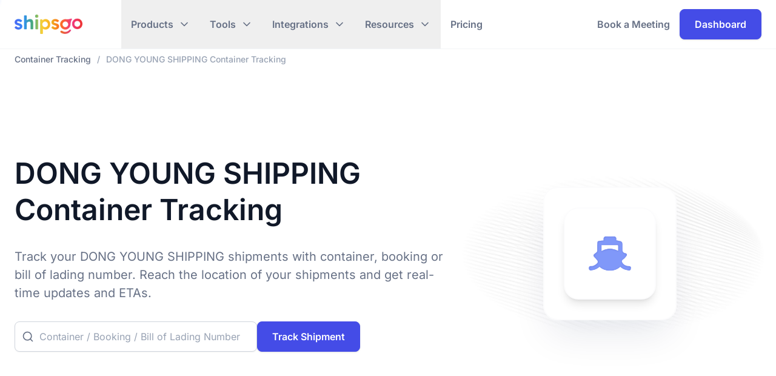

--- FILE ---
content_type: text/html; charset=utf-8
request_url: https://shipsgo.com/ocean/carriers/dongyoung/container-tracking
body_size: 16532
content:
<!DOCTYPE html><html lang="en"><head><meta charSet="utf-8"/><meta name="viewport" content="width=device-width, initial-scale=1"/><link rel="preload" as="image" href="/assets/logo-BjQ4fkEg.png"/><link rel="preload" as="image" href="/assets/ship-logo-BDUVJH-L.png"/><title>DONG YOUNG SHIPPING Container Tracking - Shipsgo</title><meta name="description" content="Track your DONG YOUNG SHIPPING shipments with container, booking or bill of lading number. Reach the location of your shipments and get real-time updates and ETAs."/><link rel="alternate" hrefLang="en" href="https://shipsgo.com/ocean/carriers/dongyoung/container-tracking"/><link rel="alternate" hrefLang="de" href="https://shipsgo.com/de/ocean/carriers/dongyoung/container-tracking"/><link rel="alternate" hrefLang="es" href="https://shipsgo.com/es/ocean/carriers/dongyoung/container-tracking"/><link rel="alternate" hrefLang="fr" href="https://shipsgo.com/fr/ocean/carriers/dongyoung/container-tracking"/><link rel="alternate" hrefLang="it" href="https://shipsgo.com/it/ocean/carriers/dongyoung/container-tracking"/><link rel="alternate" hrefLang="pt" href="https://shipsgo.com/pt/ocean/carriers/dongyoung/container-tracking"/><link rel="alternate" hrefLang="tr" href="https://shipsgo.com/tr/ocean/carriers/dongyoung/container-tracking"/><link rel="modulepreload" href="/assets/entry.client-2hCL-rca.js"/><link rel="modulepreload" href="/assets/jsx-runtime-u17CrQMm.js"/><link rel="modulepreload" href="/assets/chunk-EPOLDU6W-BPj95r54.js"/><link rel="modulepreload" href="/assets/index-t8hq1WJj.js"/><link rel="modulepreload" href="/assets/index-CVx6FByz.js"/><link rel="modulepreload" href="/assets/i18next-BcwdST3A.js"/><link rel="modulepreload" href="/assets/i18n-RGkzqBz7.js"/><link rel="modulepreload" href="/assets/context-C7wiwHRc.js"/><link rel="modulepreload" href="/assets/root-CJXqLrmj.js"/><link rel="modulepreload" href="/assets/useLocaleFromPath-BrZlsBX4.js"/><link rel="modulepreload" href="/assets/cookieconsent.esm-7hhyWkcP.js"/><link rel="modulepreload" href="/assets/i18n-BxTr1-Pm.js"/><link rel="modulepreload" href="/assets/_layout_and_localization-Dsy31xMi.js"/><link rel="modulepreload" href="/assets/Link-DlxpS2dA.js"/><link rel="modulepreload" href="/assets/logo-BipBOW1h.js"/><link rel="modulepreload" href="/assets/createLucideIcon-6sXkhuFv.js"/><link rel="modulepreload" href="/assets/ModalYoutube-3WS1RQdy.js"/><link rel="modulepreload" href="/assets/useTranslation-C6o-x1iM.js"/><link rel="modulepreload" href="/assets/tower-control-CW_hQ81z.js"/><link rel="modulepreload" href="/assets/message-circle-Buyf8qw7.js"/><link rel="modulepreload" href="/assets/carriers-Za15cNaG.js"/><link rel="modulepreload" href="/assets/airlines-NGuch5Nx.js"/><link rel="modulepreload" href="/assets/search-DbrQ3-_t.js"/><link rel="modulepreload" href="/assets/plane-BOTsdpE8.js"/><link rel="modulepreload" href="/assets/cloudy-CklqjJvs.js"/><link rel="modulepreload" href="/assets/arrow-right-CBEfaCco.js"/><link rel="modulepreload" href="/assets/ship-A_m73PgH.js"/><link rel="modulepreload" href="/assets/circle-question-mark-Cz9tTpeR.js"/><link rel="modulepreload" href="/assets/mail-BatxtYIK.js"/><link rel="modulepreload" href="/assets/container-tracking-BUHdbhce.js"/><link rel="modulepreload" href="/assets/metaTrans-Bl-hxFO4.js"/><link rel="modulepreload" href="/assets/list-common-BKNAQSqc.js"/><link rel="modulepreload" href="/assets/clsx-B-dksMZM.js"/><link rel="modulepreload" href="/assets/FAQAccordion-D6J8yfGU.js"/><link rel="modulepreload" href="/assets/FeaturesTable-D8aqfdvw.js"/><link rel="modulepreload" href="/assets/Trans-3uYuGyhU.js"/><link rel="modulepreload" href="/assets/arrow-up-right-CykFb6Yr.js"/><link rel="stylesheet" href="/assets/root-DNx8UhVd.css"/><link rel="stylesheet" href="/assets/_layout_and_localization-Cdd2QG0W.css"/><link rel="stylesheet" href="/assets/ModalYoutube-Bpx01uax.css"/><link rel="stylesheet" href="/assets/container-tracking-ByA0bK2k.css"/><link rel="stylesheet" href="/assets/list-common-CiVK__p5.css"/><link rel="stylesheet" href="/assets/FAQAccordion-B94hOS1v.css"/><link rel="stylesheet" href="/assets/FeaturesTable-5lKJMPJf.css"/></head><body><header><nav class="navbar navbar-fixed"><div class="container"><div class="navbar-brand"><a href="/" data-discover="true"><img src="/assets/logo-BjQ4fkEg.png" alt="Shipsgo" width="112" height="32"/></a></div><button type="button" class="navbar-toggler" aria-label="Toggle Navigation" aria-expanded="false"><span></span><span></span><span></span><span></span></button><div class="navbar-menu"><ul class="navbar-menu-items"><li class="dropdown"><button type="button" class="dropdown-toggle" id="dropdown-menu-products" aria-expanded="false">Products</button><div class="dropdown-menu dropdown-menu-products" aria-labelledby="dropdown-menu-products"><div class="row"><div class="xl:col-8"><div class="row gy-6 mb-6"><div class="md:col-6"><span class="dropdown-sub-menu-title">OCEAN</span><ul class="dropdown-sub-menu"><li><div class="icon icon-circle"><svg width="24" height="24" viewBox="0 0 24 24" fill="none" stroke="currentColor" stroke-width="2" stroke-linecap="round" stroke-linejoin="round" class="lucide lucide-container" aria-hidden="true"><path d="M22 7.7c0-.6-.4-1.2-.8-1.5l-6.3-3.9a1.72 1.72 0 0 0-1.7 0l-10.3 6c-.5.2-.9.8-.9 1.4v6.6c0 .5.4 1.2.8 1.5l6.3 3.9a1.72 1.72 0 0 0 1.7 0l10.3-6c.5-.3.9-1 .9-1.5Z"></path><path d="M10 21.9V14L2.1 9.1"></path><path d="m10 14 11.9-6.9"></path><path d="M14 19.8v-8.1"></path><path d="M18 17.5V9.4"></path></svg></div><div class="content"><a href="/ocean" data-discover="true">Container Tracking</a><span>Track your shipments in real-time.</span></div></li><li><div class="icon icon-circle"><svg width="24" height="24" viewBox="0 0 24 24" fill="none" stroke="currentColor" stroke-width="2" stroke-linecap="round" stroke-linejoin="round" class="lucide lucide-search" aria-hidden="true"><path d="m21 21-4.34-4.34"></path><circle cx="11" cy="11" r="8"></circle></svg></div><div class="content"><a href="https://service-finder.shipsgo.com/">Service Finder</a><span>Find service providers on routes.</span></div></li></ul></div><div class="md:col-6"><span class="dropdown-sub-menu-title">AIR</span><ul class="dropdown-sub-menu"><li><div class="icon icon-circle"><svg width="24" height="24" viewBox="0 0 24 24" fill="none" stroke="currentColor" stroke-width="2" stroke-linecap="round" stroke-linejoin="round" class="lucide lucide-plane" aria-hidden="true"><path d="M17.8 19.2 16 11l3.5-3.5C21 6 21.5 4 21 3c-1-.5-3 0-4.5 1.5L13 8 4.8 6.2c-.5-.1-.9.1-1.1.5l-.3.5c-.2.5-.1 1 .3 1.3L9 12l-2 3H4l-1 1 3 2 2 3 1-1v-3l3-2 3.5 5.3c.3.4.8.5 1.3.3l.5-.2c.4-.3.6-.7.5-1.2z"></path></svg></div><div class="content"><a href="/air" data-discover="true">Air Cargo Tracking</a><span>Track your air cargo fast and easy.</span></div></li></ul></div></div><div class="row gy-6"><div class="md:col-6"><span class="dropdown-sub-menu-title">SUSTAINABILITY</span><ul class="dropdown-sub-menu"><li><div class="icon icon-circle"><svg width="24" height="24" viewBox="0 0 24 24" fill="none" stroke="currentColor" stroke-width="2" stroke-linecap="round" stroke-linejoin="round" class="lucide lucide-leaf" aria-hidden="true"><path d="M11 20A7 7 0 0 1 9.8 6.1C15.5 5 17 4.48 19 2c1 2 2 4.18 2 8 0 5.5-4.78 10-10 10Z"></path><path d="M2 21c0-3 1.85-5.36 5.08-6C9.5 14.52 12 13 13 12"></path></svg></div><div class="content"><a href="/sustainability" data-discover="true">Carbon Offsetting</a><span>Offset CO<sub>2</sub> caused by shipments.</span></div></li><li><div class="icon icon-circle"><svg width="24" height="24" viewBox="0 0 24 24" fill="none" stroke="currentColor" stroke-width="2" stroke-linecap="round" stroke-linejoin="round" class="lucide lucide-cloudy" aria-hidden="true"><path d="M17.5 21H9a7 7 0 1 1 6.71-9h1.79a4.5 4.5 0 1 1 0 9Z"></path><path d="M22 10a3 3 0 0 0-3-3h-2.207a5.502 5.502 0 0 0-10.702.5"></path></svg></div><div class="content"><a href="https://blog.shipsgo.com/emission-tracker/html/home/index.html" target="_blank" rel="noreferrer">Port  Area Emission Tracker</a><span>Find insights on port emissions.</span></div></li></ul></div></div></div><div class="xl:col-4 dropdown-menu-right-bar"><div class="mb-6"><span class="title">Shipping Lines</span><ul><li><a title="MSC Container Tracking" href="/ocean/carriers/msc/container-tracking" data-discover="true"><img src="https://shipsgo.com/static/img/carriers/msc.png" alt="MSC" width="36" height="36" loading="lazy"/></a></li><li><a title="MAERSK LINE Container Tracking" href="/ocean/carriers/maersk/container-tracking" data-discover="true"><img src="https://shipsgo.com/static/img/carriers/maersk.png" alt="MAERSK LINE" width="36" height="36" loading="lazy"/></a></li><li><a title="CMA CGM Container Tracking" href="/ocean/carriers/cmacgm/container-tracking" data-discover="true"><img src="https://shipsgo.com/static/img/carriers/cma-cgm.png" alt="CMA CGM" width="36" height="36" loading="lazy"/></a></li><li><a title="HAPAG LLOYD Container Tracking" href="/ocean/carriers/hapag/container-tracking" data-discover="true"><img src="https://shipsgo.com/static/img/carriers/hapag-lloyd.png" alt="HAPAG LLOYD" width="36" height="36" loading="lazy"/></a></li><li><a title="COSCO Container Tracking" href="/ocean/carriers/cosco/container-tracking" data-discover="true"><img src="https://shipsgo.com/static/img/carriers/cosco.png" alt="COSCO" width="36" height="36" loading="lazy"/></a></li><li><a title="ONE LINE Container Tracking" href="/ocean/carriers/one/container-tracking" data-discover="true"><img src="https://shipsgo.com/static/img/carriers/one-line.png" alt="ONE LINE" width="36" height="36" loading="lazy"/></a></li><li><a title="EVERGREEN Container Tracking" href="/ocean/carriers/evergreen/container-tracking" data-discover="true"><img src="https://shipsgo.com/static/img/carriers/evergreen.png" alt="EVERGREEN" width="36" height="36" loading="lazy"/></a></li><li><a title="HYUNDAI MM Container Tracking" href="/ocean/carriers/hmm/container-tracking" data-discover="true"><img src="https://shipsgo.com/static/img/carriers/hyundai-mm.png" alt="HYUNDAI MM" width="36" height="36" loading="lazy"/></a></li><li><a title="YANG MING Container Tracking" href="/ocean/carriers/yangming/container-tracking" data-discover="true"><img src="https://shipsgo.com/static/img/carriers/yang-ming.png" alt="YANG MING" width="36" height="36" loading="lazy"/></a></li><li><a title="WAN HAI LINES Container Tracking" href="/ocean/carriers/wanhai/container-tracking" data-discover="true"><img src="https://shipsgo.com/static/img/carriers/wan-hai-lines.png" alt="WAN HAI LINES" width="36" height="36" loading="lazy"/></a></li><li><a title="ZIM LINE Container Tracking" href="/ocean/carriers/zim/container-tracking" data-discover="true"><img src="https://shipsgo.com/static/img/carriers/zim-line.png" alt="ZIM LINE" width="36" height="36" loading="lazy"/></a></li><li><a title="PIL Container Tracking" href="/ocean/carriers/pil/container-tracking" data-discover="true"><img src="https://shipsgo.com/static/img/carriers/pil.png" alt="PIL" width="36" height="36" loading="lazy"/></a></li></ul><span class="link-show-all"><a href="/ocean/carriers" data-discover="true">See All Carriers</a><svg width="18" height="18" viewBox="0 0 24 24" fill="none" stroke="currentColor" stroke-width="2" stroke-linecap="round" stroke-linejoin="round" class="lucide lucide-arrow-right" aria-hidden="true"><path d="M5 12h14"></path><path d="m12 5 7 7-7 7"></path></svg></span></div><div><span class="title">Airlines</span><ul><li><a title="AIR CANADA Tracking" href="/air/airlines/air-canada/cargo-tracking" data-discover="true"><img src="/assets/air-canada-DClT08cN.png" alt="AIR CANADA" width="36" height="36" loading="lazy"/></a></li><li><a title="AIR FRANCE Tracking" href="/air/airlines/air-france/cargo-tracking" data-discover="true"><img src="/assets/air-france-DXd_4uWE.png" alt="AIR FRANCE" width="36" height="36" loading="lazy"/></a></li><li><a title="AMERICAN AIRLINES Tracking" href="/air/airlines/american-airlines/cargo-tracking" data-discover="true"><img src="/assets/american-airlines-Dk8N2JA-.png" alt="AMERICAN AIRLINES" width="36" height="36" loading="lazy"/></a></li><li><a title="EMIRATES Tracking" href="/air/airlines/emirates/cargo-tracking" data-discover="true"><img src="/assets/emirates-CWXR3Btx.png" alt="EMIRATES" width="36" height="36" loading="lazy"/></a></li><li><a title="ETIHAD AIRWAYS Tracking" href="/air/airlines/etihad-airways/cargo-tracking" data-discover="true"><img src="/assets/etihad-airways-DurWfxGR.png" alt="ETIHAD AIRWAYS" width="36" height="36" loading="lazy"/></a></li><li><a title="IAG CARGO Tracking" href="/air/airlines/iag-cargo/cargo-tracking" data-discover="true"><img src="/assets/iag-cargo-DIcG684M.png" alt="IAG CARGO" width="36" height="36" loading="lazy"/></a></li><li><a title="LATAM CARGO Tracking" href="/air/airlines/latam-cargo/cargo-tracking" data-discover="true"><img src="/assets/latam-cargo-BdOybJsZ.png" alt="LATAM CARGO" width="36" height="36" loading="lazy"/></a></li><li><a title="LUFTHANSA CARGO Tracking" href="/air/airlines/lufthansa-cargo/cargo-tracking" data-discover="true"><img src="/assets/lufthansa-cargo-NEZi77oX.png" alt="LUFTHANSA CARGO" width="36" height="36" loading="lazy"/></a></li><li><a title="QATAR AIRWAYS Tracking" href="/air/airlines/qatar-airways/cargo-tracking" data-discover="true"><img src="/assets/qatar-airways-D05B3vPv.png" alt="QATAR AIRWAYS" width="36" height="36" loading="lazy"/></a></li><li><a title="TAP AIR CARGO Tracking" href="/air/airlines/tap-air-cargo/cargo-tracking" data-discover="true"><img src="/assets/tap-air-cargo-CQvPXw4O.png" alt="TAP AIR CARGO" width="36" height="36" loading="lazy"/></a></li><li><a title="TURKISH CARGO Tracking" href="/air/airlines/turkish-cargo/cargo-tracking" data-discover="true"><img src="/assets/turkish-cargo-BF1QYxKG.png" alt="TURKISH CARGO" width="36" height="36" loading="lazy"/></a></li><li><a title="UNITED CARGO Tracking" href="/air/airlines/united-cargo/cargo-tracking" data-discover="true"><img src="/assets/united-cargo-DzxL2aH2.png" alt="UNITED CARGO" width="36" height="36" loading="lazy"/></a></li></ul><span class="link-show-all"><a href="/air/airlines" data-discover="true">See All Airlines</a><svg width="18" height="18" viewBox="0 0 24 24" fill="none" stroke="currentColor" stroke-width="2" stroke-linecap="round" stroke-linejoin="round" class="lucide lucide-arrow-right" aria-hidden="true"><path d="M5 12h14"></path><path d="m12 5 7 7-7 7"></path></svg></span></div></div></div></div></li><li class="dropdown"><button type="button" class="dropdown-toggle" id="dropdown-menu-tools" aria-expanded="false">Tools</button><div class="dropdown-menu dropdown-menu-tools" aria-labelledby="dropdown-menu-tools"><div class="row"><div class="xl:col-8"><div class="row"><div class="md:col-6"><span class="dropdown-sub-menu-title">OCEAN</span><ul class="dropdown-sub-menu"><li><div class="icon"><svg width="24" height="24" viewBox="0 0 24 24" fill="none" stroke="currentColor" stroke-width="2" stroke-linecap="round" stroke-linejoin="round" class="lucide lucide-anchor" aria-hidden="true"><path d="M12 6v16"></path><path d="m19 13 2-1a9 9 0 0 1-18 0l2 1"></path><path d="M9 11h6"></path><circle cx="12" cy="4" r="2"></circle></svg></div><div class="content"><a href="/ocean/ports" data-discover="true">Ocean Ports</a><span>View details of international container terminals.</span></div></li><li><div class="icon"><svg width="24" height="24" viewBox="0 0 24 24" fill="none" stroke="currentColor" stroke-width="2" stroke-linecap="round" stroke-linejoin="round" class="lucide lucide-ship" aria-hidden="true"><path d="M12 10.189V14"></path><path d="M12 2v3"></path><path d="M19 13V7a2 2 0 0 0-2-2H7a2 2 0 0 0-2 2v6"></path><path d="M19.38 20A11.6 11.6 0 0 0 21 14l-8.188-3.639a2 2 0 0 0-1.624 0L3 14a11.6 11.6 0 0 0 2.81 7.76"></path><path d="M2 21c.6.5 1.2 1 2.5 1 2.5 0 2.5-2 5-2 1.3 0 1.9.5 2.5 1s1.2 1 2.5 1c2.5 0 2.5-2 5-2 1.3 0 1.9.5 2.5 1"></path></svg></div><div class="content"><a href="/ocean/carriers" data-discover="true">Carriers</a><span>Explore 160+ international shipping lines.</span></div></li><li><div class="icon"><svg width="24" height="24" viewBox="0 0 24 24" fill="none" stroke="currentColor" stroke-width="2" stroke-linecap="round" stroke-linejoin="round" class="lucide lucide-container" aria-hidden="true"><path d="M22 7.7c0-.6-.4-1.2-.8-1.5l-6.3-3.9a1.72 1.72 0 0 0-1.7 0l-10.3 6c-.5.2-.9.8-.9 1.4v6.6c0 .5.4 1.2.8 1.5l6.3 3.9a1.72 1.72 0 0 0 1.7 0l10.3-6c.5-.3.9-1 .9-1.5Z"></path><path d="M10 21.9V14L2.1 9.1"></path><path d="m10 14 11.9-6.9"></path><path d="M14 19.8v-8.1"></path><path d="M18 17.5V9.4"></path></svg></div><div class="content"><a href="/ocean/container-prefixes" data-discover="true">Container Prefixes</a><span>Container prefixes used in container shipping.</span></div></li><li><div class="icon"><svg width="24" height="24" viewBox="0 0 24 24" fill="none" stroke="currentColor" stroke-width="2" stroke-linecap="round" stroke-linejoin="round" class="lucide lucide-sparkles" aria-hidden="true"><path d="M11.017 2.814a1 1 0 0 1 1.966 0l1.051 5.558a2 2 0 0 0 1.594 1.594l5.558 1.051a1 1 0 0 1 0 1.966l-5.558 1.051a2 2 0 0 0-1.594 1.594l-1.051 5.558a1 1 0 0 1-1.966 0l-1.051-5.558a2 2 0 0 0-1.594-1.594l-5.558-1.051a1 1 0 0 1 0-1.966l5.558-1.051a2 2 0 0 0 1.594-1.594z"></path><path d="M20 2v4"></path><path d="M22 4h-4"></path><circle cx="4" cy="20" r="2"></circle></svg></div><div class="content"><a href="/ocean/eta-prediction" data-discover="true">ETA Prediction</a><span>Access predictive ETA for your shipments.</span></div></li></ul></div><div class="md:col-6"><span class="dropdown-sub-menu-title">AIR</span><ul class="dropdown-sub-menu"><li><div class="icon"><svg width="24" height="24" viewBox="0 0 24 24" fill="none" stroke="currentColor" stroke-width="2" stroke-linecap="round" stroke-linejoin="round" class="lucide lucide-tower-control" aria-hidden="true"><path d="M18.2 12.27 20 6H4l1.8 6.27a1 1 0 0 0 .95.73h10.5a1 1 0 0 0 .96-.73Z"></path><path d="M8 13v9"></path><path d="M16 22v-9"></path><path d="m9 6 1 7"></path><path d="m15 6-1 7"></path><path d="M12 6V2"></path><path d="M13 2h-2"></path></svg></div><div class="content"><a href="/air/airports" data-discover="true">Airports</a><span>View details of international airports.</span></div></li><li><div class="icon"><svg width="24" height="24" viewBox="0 0 24 24" fill="none" stroke="currentColor" stroke-width="2" stroke-linecap="round" stroke-linejoin="round" class="lucide lucide-plane" aria-hidden="true"><path d="M17.8 19.2 16 11l3.5-3.5C21 6 21.5 4 21 3c-1-.5-3 0-4.5 1.5L13 8 4.8 6.2c-.5-.1-.9.1-1.1.5l-.3.5c-.2.5-.1 1 .3 1.3L9 12l-2 3H4l-1 1 3 2 2 3 1-1v-3l3-2 3.5 5.3c.3.4.8.5 1.3.3l.5-.2c.4-.3.6-.7.5-1.2z"></path></svg></div><div class="content"><a href="/air/airlines" data-discover="true">Airlines</a><span>Explore 160+ international airlines.</span></div></li></ul></div></div></div><div class="xl:col-4 dropdown-menu-right-bar"><div class="title">Popular Blog Posts</div><article><div class="thumbnail"><img src="https://blog.shipsgo.com/wp-content/uploads/2024/05/the-best-2024-02-770x515.png" alt="The Best Container Tracking Platforms in 2024" loading="lazy"/></div><div class="content"><a href="https://blog.shipsgo.com/the-best-container-tracking-platforms-in-2024/" class="title">The Best Container Tracking Platforms in 2024</a><p>Container movement efficiency is essential in today’s globalized industry. It can also be very worrying not to know where your container is. Container tracking platforms provide solutions regarding shipment visibility. Container tracking platforms such as Shipsgo mainly offer real-time container tracking and updates on your shipments. Eventually, they can give you full visibility of your supply chain and prevent you from some waiting costs, such as demurrage charges.</p><div class="read-more"><svg width="18" height="18" viewBox="0 0 24 24" fill="none" stroke="currentColor" stroke-width="2" stroke-linecap="round" stroke-linejoin="round" class="lucide lucide-book-open" aria-hidden="true"><path d="M12 7v14"></path><path d="M3 18a1 1 0 0 1-1-1V4a1 1 0 0 1 1-1h5a4 4 0 0 1 4 4 4 4 0 0 1 4-4h5a1 1 0 0 1 1 1v13a1 1 0 0 1-1 1h-6a3 3 0 0 0-3 3 3 3 0 0 0-3-3z"></path></svg>Read More</div></div></article><article><div class="thumbnail"><img src="https://blog.shipsgo.com/wp-content/uploads/2024/02/Top-10-Container-Shipping-Companies-Worldwide-in-20232024-1-770x515.png" alt="Top 10 Carriers in 2024" loading="lazy"/></div><div class="content"><a href="https://blog.shipsgo.com/top-shipping-carriers/" class="title">Top 10 Carriers in 2024</a><p>The shipping industry is the foundation of international trade. The movement of goods across continents depends on a seamless and efficient supply chain. The biggest shipping carriers worldwide are among the most essential players in this industry. They operate giant container ships that travel oceans to connect manufacturers and customers worldwide.</p><div class="read-more"><svg width="18" height="18" viewBox="0 0 24 24" fill="none" stroke="currentColor" stroke-width="2" stroke-linecap="round" stroke-linejoin="round" class="lucide lucide-book-open" aria-hidden="true"><path d="M12 7v14"></path><path d="M3 18a1 1 0 0 1-1-1V4a1 1 0 0 1 1-1h5a4 4 0 0 1 4 4 4 4 0 0 1 4-4h5a1 1 0 0 1 1 1v13a1 1 0 0 1-1 1h-6a3 3 0 0 0-3 3 3 3 0 0 0-3-3z"></path></svg>Read More</div></div></article><div class="blog-link"><a href="https://blog.shipsgo.com">All Blog Posts</a><svg width="18" height="18" viewBox="0 0 24 24" fill="none" stroke="currentColor" stroke-width="2" stroke-linecap="round" stroke-linejoin="round" class="lucide lucide-arrow-right" aria-hidden="true"><path d="M5 12h14"></path><path d="m12 5 7 7-7 7"></path></svg></div></div></div></div></li><li class="dropdown"><button type="button" class="dropdown-toggle" id="dropdown-menu-integrations" aria-expanded="false">Integrations</button><div class="dropdown-menu dropdown-menu-integrations" aria-labelledby="dropdown-menu-integrations"><div class="row"><div class="xl:col-8"><div class="row"><div class="md:col-6 md:mb-3"><span class="dropdown-sub-menu-title">OCEAN</span><ul class="dropdown-sub-menu"><li><div class="icon"><svg width="24" height="24" viewBox="0 0 24 24" fill="none" stroke="currentColor" stroke-width="2" stroke-linecap="round" stroke-linejoin="round" class="lucide lucide-search-code" aria-hidden="true"><path d="m13 13.5 2-2.5-2-2.5"></path><path d="m21 21-4.3-4.3"></path><path d="M9 8.5 7 11l2 2.5"></path><circle cx="11" cy="11" r="8"></circle></svg></div><div class="content"><a href="/ocean/container-tracking-api" data-discover="true">Container Tracking API</a><span>Automate your container tracking with seamless API integration.</span></div></li></ul></div><div class="md:col-6 md:mb-3"><span class="dropdown-sub-menu-title">AIR</span><ul class="dropdown-sub-menu"><li><div class="icon"><svg width="24" height="24" viewBox="0 0 24 24" fill="none" stroke="currentColor" stroke-width="2" stroke-linecap="round" stroke-linejoin="round" class="lucide lucide-search-code" aria-hidden="true"><path d="m13 13.5 2-2.5-2-2.5"></path><path d="m21 21-4.3-4.3"></path><path d="M9 8.5 7 11l2 2.5"></path><circle cx="11" cy="11" r="8"></circle></svg></div><div class="content"><a href="/air/cargo-tracking-api" data-discover="true">Air Cargo Tracking API</a><span>Enhance efficiency with automated air cargo tracking API integration.</span></div></li></ul></div><div><span class="dropdown-sub-menu-title">API Documentation</span><ul class="dropdown-sub-menu"><li><div class="icon"><svg width="24" height="24" viewBox="0 0 24 24" fill="none" stroke="currentColor" stroke-width="2" stroke-linecap="round" stroke-linejoin="round" class="lucide lucide-file-code" aria-hidden="true"><path d="M6 22a2 2 0 0 1-2-2V4a2 2 0 0 1 2-2h8a2.4 2.4 0 0 1 1.704.706l3.588 3.588A2.4 2.4 0 0 1 20 8v12a2 2 0 0 1-2 2z"></path><path d="M14 2v5a1 1 0 0 0 1 1h5"></path><path d="M10 12.5 8 15l2 2.5"></path><path d="m14 12.5 2 2.5-2 2.5"></path></svg></div><div class="content"><a href="https://api.shipsgo.com/docs/v2/" target="_blank" rel="noreferrer">API Documentation</a><span>Integrate real-time shipment tracking and visibility into your applications.</span></div></li></ul></div></div></div><div class="xl:col-4 dropdown-menu-right-bar"><div class="card"><img src="/assets/logo-indigo-BGmp8ND5.png" alt="Shipsgo" width="128" height="37" loading="lazy"/><div class="content"><div class="title">Shipsgo Digital Services</div><p>From sea and air tracking to sustainability, digital presence, and comprehensive company analysis, we do it all!</p></div><a title="Shipsgo Digital Services" class="learn-more" href="/" data-discover="true">Discover<svg width="20" height="20" viewBox="0 0 24 24" fill="none" stroke="currentColor" stroke-width="2" stroke-linecap="round" stroke-linejoin="round" class="lucide lucide-arrow-right" aria-hidden="true"><path d="M5 12h14"></path><path d="m12 5 7 7-7 7"></path></svg></a></div></div></div></div></li><li class="dropdown"><button type="button" class="dropdown-toggle" id="dropdown-menu-resources" aria-expanded="false">Resources</button><div class="dropdown-menu dropdown-menu-resources" aria-labelledby="dropdown-menu-resources"><div class="row"><div class="xl:col-8"><div class="row"><div class="md:col-6"><span class="dropdown-sub-menu-title">GUIDELINES</span><ul class="dropdown-sub-menu mb-3"><li><div class="icon"><svg width="24" height="24" viewBox="0 0 24 24" fill="none" stroke="currentColor" stroke-width="2" stroke-linecap="round" stroke-linejoin="round" class="lucide lucide-file-search-corner" aria-hidden="true"><path d="M11.1 22H6a2 2 0 0 1-2-2V4a2 2 0 0 1 2-2h8a2.4 2.4 0 0 1 1.706.706l3.589 3.588A2.4 2.4 0 0 1 20 8v3.25"></path><path d="M14 2v5a1 1 0 0 0 1 1h5"></path><path d="m21 22-2.88-2.88"></path><circle cx="16" cy="17" r="3"></circle></svg></div><div class="content"><a href="https://shipsgo.com/pdfs/shipment-tracking-guideline.pdf" rel="noreferrer" target="_blank">Tracking Guide</a></div></li><li><div class="icon"><svg width="24" height="24" viewBox="0 0 24 24" fill="none" stroke="currentColor" stroke-width="2" stroke-linecap="round" stroke-linejoin="round" class="lucide lucide-file-search-corner" aria-hidden="true"><path d="M11.1 22H6a2 2 0 0 1-2-2V4a2 2 0 0 1 2-2h8a2.4 2.4 0 0 1 1.706.706l3.589 3.588A2.4 2.4 0 0 1 20 8v3.25"></path><path d="M14 2v5a1 1 0 0 0 1 1h5"></path><path d="m21 22-2.88-2.88"></path><circle cx="16" cy="17" r="3"></circle></svg></div><div class="content"><a href="https://shipsgo.com/pdfs/air-cargo-tracking-guideline.pdf" rel="noreferrer" target="_blank">Air Cargo Tracking Guide</a></div></li><li><div class="icon"><svg width="24" height="24" viewBox="0 0 24 24" fill="none" stroke="currentColor" stroke-width="2" stroke-linecap="round" stroke-linejoin="round" class="lucide lucide-book-key" aria-hidden="true"><path d="m19 3 1 1"></path><path d="m20 2-4.5 4.5"></path><path d="M20 7.898V21a1 1 0 0 1-1 1H6.5a1 1 0 0 1 0-5H20"></path><path d="M4 19.5v-15A2.5 2.5 0 0 1 6.5 2h7.844"></path><circle cx="14" cy="8" r="2"></circle></svg></div><div class="content"><a href="https://shipsgo.com/Content/Media/Pdfs/shipsgo-introduction.pdf" rel="noreferrer" target="_blank">Introduction Guide</a></div></li><li><div class="icon"><svg width="24" height="24" viewBox="0 0 24 24" fill="none" stroke="currentColor" stroke-width="2" stroke-linecap="round" stroke-linejoin="round" class="lucide lucide-chart-line" aria-hidden="true"><path d="M3 3v16a2 2 0 0 0 2 2h16"></path><path d="m19 9-5 5-4-4-3 3"></path></svg></div><div class="content"><a href="https://shipsgo.com/pdfs/analytics-360-guideline.pdf" rel="noreferrer" target="_blank">Analytics 360 Guide</a></div></li></ul><span class="dropdown-sub-menu-title">VIDEOS</span><ul class="dropdown-sub-menu mb-3 lg:mb-0"><li><div class="icon"><svg width="24" height="24" viewBox="0 0 24 24" fill="none" stroke="currentColor" stroke-width="2" stroke-linecap="round" stroke-linejoin="round" class="lucide lucide-circle-play" aria-hidden="true"><path d="M9 9.003a1 1 0 0 1 1.517-.859l4.997 2.997a1 1 0 0 1 0 1.718l-4.997 2.997A1 1 0 0 1 9 14.996z"></path><circle cx="12" cy="12" r="10"></circle></svg></div><div class="content"><a href="https://www.youtube.com/watch?v=ClpGaM9OVHo" rel="noreferrer" target="_blank">Tracking Services</a></div></li><li><div class="icon"><svg width="24" height="24" viewBox="0 0 24 24" fill="none" stroke="currentColor" stroke-width="2" stroke-linecap="round" stroke-linejoin="round" class="lucide lucide-circle-play" aria-hidden="true"><path d="M9 9.003a1 1 0 0 1 1.517-.859l4.997 2.997a1 1 0 0 1 0 1.718l-4.997 2.997A1 1 0 0 1 9 14.996z"></path><circle cx="12" cy="12" r="10"></circle></svg></div><div class="content"><a href="https://www.youtube.com/watch?v=g29vgixr1X8" rel="noreferrer" target="_blank">Service Finder</a></div></li><li><div class="icon"><svg width="24" height="24" viewBox="0 0 24 24" fill="none" stroke="currentColor" stroke-width="2" stroke-linecap="round" stroke-linejoin="round" class="lucide lucide-circle-play" aria-hidden="true"><path d="M9 9.003a1 1 0 0 1 1.517-.859l4.997 2.997a1 1 0 0 1 0 1.718l-4.997 2.997A1 1 0 0 1 9 14.996z"></path><circle cx="12" cy="12" r="10"></circle></svg></div><div class="content"><a href="https://www.youtube.com/watch?v=2zrd83O5Dx8" rel="noreferrer" target="_blank">How Can I Track My Shipment?</a></div></li><li><div class="icon"><svg width="24" height="24" viewBox="0 0 24 24" fill="none" stroke="currentColor" stroke-width="2" stroke-linecap="round" stroke-linejoin="round" class="lucide lucide-circle-play" aria-hidden="true"><path d="M9 9.003a1 1 0 0 1 1.517-.859l4.997 2.997a1 1 0 0 1 0 1.718l-4.997 2.997A1 1 0 0 1 9 14.996z"></path><circle cx="12" cy="12" r="10"></circle></svg></div><div class="content"><a href="https://www.youtube.com/watch?v=D4NE7dZeqSE" rel="noreferrer" target="_blank">Port Area Emission</a></div></li></ul></div><div class="md:col-6"><span class="dropdown-sub-menu-title">COMPANY</span><ul class="dropdown-sub-menu mb-3"><li><div class="icon"><svg width="24" height="24" viewBox="0 0 24 24" fill="none" stroke="currentColor" stroke-width="2" stroke-linecap="round" stroke-linejoin="round" class="lucide lucide-hand" aria-hidden="true"><path d="M18 11V6a2 2 0 0 0-2-2a2 2 0 0 0-2 2"></path><path d="M14 10V4a2 2 0 0 0-2-2a2 2 0 0 0-2 2v2"></path><path d="M10 10.5V6a2 2 0 0 0-2-2a2 2 0 0 0-2 2v8"></path><path d="M18 8a2 2 0 1 1 4 0v6a8 8 0 0 1-8 8h-2c-2.8 0-4.5-.86-5.99-2.34l-3.6-3.6a2 2 0 0 1 2.83-2.82L7 15"></path></svg></div><div class="content"><a href="https://blog.shipsgo.com/shipsgo-company">We are Shipsgo</a></div></li><li><div class="icon"><svg width="24" height="24" viewBox="0 0 24 24" fill="none" stroke="currentColor" stroke-width="2" stroke-linecap="round" stroke-linejoin="round" class="lucide lucide-book" aria-hidden="true"><path d="M4 19.5v-15A2.5 2.5 0 0 1 6.5 2H19a1 1 0 0 1 1 1v18a1 1 0 0 1-1 1H6.5a1 1 0 0 1 0-5H20"></path></svg></div><div class="content"><a href="https://blog.shipsgo.com/category/shipping-stories">Success Stories</a></div></li><li><div class="icon"><svg width="24" height="24" viewBox="0 0 24 24" fill="none" stroke="currentColor" stroke-width="2" stroke-linecap="round" stroke-linejoin="round" class="lucide lucide-book-open" aria-hidden="true"><path d="M12 7v14"></path><path d="M3 18a1 1 0 0 1-1-1V4a1 1 0 0 1 1-1h5a4 4 0 0 1 4 4 4 4 0 0 1 4-4h5a1 1 0 0 1 1 1v13a1 1 0 0 1-1 1h-6a3 3 0 0 0-3 3 3 3 0 0 0-3-3z"></path></svg></div><div class="content"><a href="https://blog.shipsgo.com/">Blog</a></div></li><li><div class="icon"><svg width="24" height="24" viewBox="0 0 24 24" fill="none" stroke="currentColor" stroke-width="2" stroke-linecap="round" stroke-linejoin="round" class="lucide lucide-smile" aria-hidden="true"><circle cx="12" cy="12" r="10"></circle><path d="M8 14s1.5 2 4 2 4-2 4-2"></path><line x1="9" x2="9.01" y1="9" y2="9"></line><line x1="15" x2="15.01" y1="9" y2="9"></line></svg></div><div class="content"><a href="https://blog.shipsgo.com/meet-the-team">Meet the Team</a></div></li><li><div class="icon"><svg width="24" height="24" viewBox="0 0 24 24" fill="none" stroke="currentColor" stroke-width="2" stroke-linecap="round" stroke-linejoin="round" class="lucide lucide-circle-question-mark" aria-hidden="true"><circle cx="12" cy="12" r="10"></circle><path d="M9.09 9a3 3 0 0 1 5.83 1c0 2-3 3-3 3"></path><path d="M12 17h.01"></path></svg></div><div class="content"><a href="/faq" data-discover="true">FAQs</a></div></li></ul><span class="dropdown-sub-menu-title">SUSTAINABILITY</span><ul class="dropdown-sub-menu"><li><div class="icon"><svg width="24" height="24" viewBox="0 0 24 24" fill="none" stroke="currentColor" stroke-width="2" stroke-linecap="round" stroke-linejoin="round" class="lucide lucide-file-text" aria-hidden="true"><path d="M6 22a2 2 0 0 1-2-2V4a2 2 0 0 1 2-2h8a2.4 2.4 0 0 1 1.704.706l3.588 3.588A2.4 2.4 0 0 1 20 8v12a2 2 0 0 1-2 2z"></path><path d="M14 2v5a1 1 0 0 0 1 1h5"></path><path d="M10 9H8"></path><path d="M16 13H8"></path><path d="M16 17H8"></path></svg></div><div class="content"><a data-badge-content="GLEC" href="/sustainability/co2-methodology" data-discover="true">CO<sub>2</sub> Methodology</a></div></li></ul></div></div></div><div class="xl:col-4 dropdown-menu-right-bar"><div class="title">Latest News</div><ul><li><a href="https://blog.shipsgo.com/updates-from-the-red-sea/">Updates From The Red Sea</a></li><li><a href="https://blog.shipsgo.com/updates-from-the-baltimore-port-key-bridge-collapse/">Updates from the Port of Baltimore- Key Bridge Collapse</a></li></ul></div></div></div></li><li><a href="/pricing" data-discover="true">Pricing</a></li></ul><ul class="navbar-menu-items-right"><li><a href="/online-meeting" target="_blank">Book a Meeting</a></li><li><a href="https://shipsgo.com/dashboard/login" class="navbar-menu-btn navbar-menu-btn-dashboard">Dashboard</a></li></ul><div class="dropdown-overlay__backdrop" aria-label="Close dropdown" role="button" tabindex="0"></div><div class="dropdown-overlay"><div class="dropdown-overlay__background"></div><ul class="dropdown-overlay__menu"><li>Ready to get started?<!-- --> <a href="https://shipsgo.com/dashboard/register" class="underline font-semibold">Sign up for FREE.</a></li><li><svg width="24" height="24" viewBox="0 0 24 24" fill="none" stroke="currentColor" stroke-width="2" stroke-linecap="round" stroke-linejoin="round" class="lucide lucide-dollar-sign" aria-hidden="true"><line x1="12" x2="12" y1="2" y2="22"></line><path d="M17 5H9.5a3.5 3.5 0 0 0 0 7h5a3.5 3.5 0 0 1 0 7H6"></path></svg><a href="/pricing" data-discover="true">Pricing</a></li><li><svg width="24" height="24" viewBox="0 0 24 24" fill="none" stroke="currentColor" stroke-width="2" stroke-linecap="round" stroke-linejoin="round" class="lucide lucide-circle-play" aria-hidden="true"><path d="M9 9.003a1 1 0 0 1 1.517-.859l4.997 2.997a1 1 0 0 1 0 1.718l-4.997 2.997A1 1 0 0 1 9 14.996z"></path><circle cx="12" cy="12" r="10"></circle></svg><a href="https://www.youtube.com/watch?v=ClpGaM9OVHo" rel="noreferrer" target="_blank">Watch demo</a></li><li><svg width="24" height="24" viewBox="0 0 24 24" fill="none" stroke="currentColor" stroke-width="2" stroke-linecap="round" stroke-linejoin="round" class="lucide lucide-message-circle" aria-hidden="true"><path d="M2.992 16.342a2 2 0 0 1 .094 1.167l-1.065 3.29a1 1 0 0 0 1.236 1.168l3.413-.998a2 2 0 0 1 1.099.092 10 10 0 1 0-4.777-4.719"></path></svg><a href="/online-meeting" target="_blank">Book a meeting</a></li></ul></div></div></div></nav></header><main><nav class="breadcrumb" aria-label="Breadcrumb"><ol itemScope="" itemType="https://schema.org/BreadcrumbList"><li itemProp="itemListElement" itemScope="" itemType="https://schema.org/ListItem"><a itemProp="item" itemScope="" itemType="https://schema.org/WebPage" itemID="https://shipsgo.com/ocean" href="/ocean" data-discover="true"><span itemProp="name">Container Tracking</span></a><meta itemProp="position" content="1"/></li><li itemProp="itemListElement" itemScope="" itemType="https://schema.org/ListItem"><span itemProp="name">DONG YOUNG SHIPPING Container Tracking</span><meta itemProp="position" content="2"/></li></ol></nav><section class="_section-header_1yt7a_1"><div class="row items-center"><div class="lg:col-7"><h1>DONG YOUNG SHIPPING Container Tracking</h1><p>Track your DONG YOUNG SHIPPING shipments with container, booking or bill of lading number. Reach the location of your shipments and get real-time updates and ETAs.</p><form autoComplete="off" action="https://shipsgo.com/dashboard/register" method="GET"><input type="hidden" name="transport" value="ocean"/><input type="hidden" name="carrier" value="1289"/><div class="relative"><input type="text" minLength="6" maxLength="32" placeholder="Container / Booking / Bill of Lading Number" required="" name="trace_number"/><div class="_icon_1yt7a_1"><svg width="20" height="20" viewBox="0 0 24 24" fill="none" stroke="currentColor" stroke-width="2" stroke-linecap="round" stroke-linejoin="round" class="lucide lucide-search" aria-hidden="true"><path d="m21 21-4.34-4.34"></path><circle cx="11" cy="11" r="8"></circle></svg></div></div><button type="submit">Track Shipment</button></form></div><div class="lg:col-5 _logo-carrier_1yt7a_18"><div><div><img width="100" height="100" src="/assets/ship-logo-BDUVJH-L.png" alt="DONG YOUNG SHIPPING logo"/></div></div></div></div></section><section class="_section-about_1dard_1"><div class="container"><div class="row g-12 items-center"><div class="lg:col-6"><h2 class="_title_1dard_5">About Dong Young Container Tracking</h2><div class="_description_1dard_9"><p>ShipsGo offers an effortless and fast way to monitor your Dong Young<span style="color: rgb(122, 122, 122);"> </span>shipments. Simply entering the Master Bill of Lading(MBL)/booking or container number is enough to start the journey. Leverage the full potential of Dong Young container tracking with ShipsGo and ensure that you are always in control of your supply chain. <span style="color: rgb(122, 122, 122);">Dong Young Shipping Company was established in 1974. The company's headoffice is in Korea. It has expanded its service network to China, Korea, South East Asia. It provides service to its customers with many different types of containers.</span></p></div><button class="_button_1dard_13">Try Now for Free<svg width="20" height="20" viewBox="0 0 24 24" fill="none" stroke="currentColor" stroke-width="2" stroke-linecap="round" stroke-linejoin="round" class="lucide lucide-arrow-right" aria-hidden="true"><path d="M5 12h14"></path><path d="m12 5 7 7-7 7"></path></svg></button></div><div class="lg:col-6"><dl><dt><span>SCAC</span></dt><dd><div>PSCU</div></dd><dt><span>PREFIXES</span></dt><dd class="_prefixes_1dard_45"><a title="DYLU Container Tracking" href="/ocean/container-prefixes/dylu/container-tracking" data-discover="true">DYLU</a></dd></dl></div></div></div></section><section class="_section-steps_1dchl_1"><div class="container"><div class="row g-12"><div class="md:col-7"><h2 class="_title_1dchl_8">How can I track my DONG YOUNG SHIPPING container?</h2><p>You can track your DONG YOUNG SHIPPING container within 3 steps:</p><ol><li>Enter container number, booking number, or bill of lading (B/L) number.</li><li>Click the &quot;Track Shipment&quot; button.</li><li>Sign-up to reach an all-in-one dashboard along with 3 free credits, where you can manage your tracking requests.</li></ol><p>Stay Informed by receiving real-time notifications about your DONG YOUNG SHIPPING containers&#x27; status.</p><button class="_button_1dchl_31">Try Now for Free<svg width="20" height="20" viewBox="0 0 24 24" fill="none" stroke="currentColor" stroke-width="2" stroke-linecap="round" stroke-linejoin="round" class="lucide lucide-arrow-right" aria-hidden="true"><path d="M5 12h14"></path><path d="m12 5 7 7-7 7"></path></svg></button></div><div class="md:col-5"><img src="/assets/anonim-carrier-DN5J1MU0.png" alt="DONG YOUNG SHIPPING" width="535" height="370" loading="lazy"/></div></div></div></section><section class="_section-faq_dbink_1"><div class="container"><div class="_section-heading_dbink_8"><h3>Frequently Asked Questions</h3><p>We have gathered the most commonly raised questions about DONG YOUNG SHIPPING tracking for you.</p></div><div class="_faq-card_dbink_19"><div class="_accordion_15o6z_1" itemScope="" itemType="https://schema.org/FAQPage"><div class="_item_15o6z_1" itemScope="" itemProp="mainEntity" itemType="https://schema.org/Question"><div class="_title_15o6z_7"><button id="heading-0" aria-expanded="false" aria-controls="content-0" itemProp="name">How can I track my DONG YOUNG SHIPPING container?</button><span class="_icon_15o6z_21"></span></div><div id="content-0" aria-labelledby="heading-0" class="_content_15o6z_38" itemScope="" itemProp="acceptedAnswer" itemType="https://schema.org/Answer"><div itemProp="text"><p>Once you have your BL, booking, or container number, enter it into the related section on the ShipsGo DONG YOUNG SHIPPING tracking page (or directly on the ShipsGo homepage). After you complete registering, you'll be able to see the current status of your DONG YOUNG SHIPPING shipment.</p></div></div></div><div class="_item_15o6z_1" itemScope="" itemProp="mainEntity" itemType="https://schema.org/Question"><div class="_title_15o6z_7"><button id="heading-1" aria-expanded="false" aria-controls="content-1" itemProp="name">Can I get automated notifications on the movement of my DONG YOUNG SHIPPING shipment?</button><span class="_icon_15o6z_21"></span></div><div id="content-1" aria-labelledby="heading-1" class="_content_15o6z_38" itemScope="" itemProp="acceptedAnswer" itemType="https://schema.org/Answer"><div itemProp="text"><p>After sending a tracking request, you will receive various tracking notifications from ShipsGo. These notifications are; sailing notifications, delay notifications, on-time arrival notices, container release alerts, and container gate out confirmations.</p></div></div></div><div class="_item_15o6z_1" itemScope="" itemProp="mainEntity" itemType="https://schema.org/Question"><div class="_title_15o6z_7"><button id="heading-2" aria-expanded="false" aria-controls="content-2" itemProp="name">Do you provide the live position of the DONG YOUNG SHIPPING container?</button><span class="_icon_15o6z_21"></span></div><div id="content-2" aria-labelledby="heading-2" class="_content_15o6z_38" itemScope="" itemProp="acceptedAnswer" itemType="https://schema.org/Answer"><div itemProp="text"><p>Yes. Thanks to our Live Map feature, you can see the vessel that your container is carried on. Using Live Map, you can access information about loading and discharging ports, the vessel's arrival date, the shipping line, and the vessel name. You can also integrate our Live Map to your website, and your clients can track their shipments directly through your website.</p></div></div></div><div class="_item_15o6z_1" itemScope="" itemProp="mainEntity" itemType="https://schema.org/Question"><div class="_title_15o6z_7"><button id="heading-3" aria-expanded="false" aria-controls="content-3" itemProp="name">Why is my DONG YOUNG SHIPPING shipment delayed?</button><span class="_icon_15o6z_21"></span></div><div id="content-3" aria-labelledby="heading-3" class="_content_15o6z_38" itemScope="" itemProp="acceptedAnswer" itemType="https://schema.org/Answer"><div itemProp="text"><p>Your shipment may be delayed due to port problems, mechanical problems, or some environmental factors. You can use the ShipsGo tracking service to get information about the status of your shipments and to find out where and in what condition.</p></div></div></div><div class="_item_15o6z_1" itemScope="" itemProp="mainEntity" itemType="https://schema.org/Question"><div class="_title_15o6z_7"><button id="heading-4" aria-expanded="false" aria-controls="content-4" itemProp="name">How do you track DONG YOUNG SHIPPING  Bill of lading number?</button><span class="_icon_15o6z_21"></span></div><div id="content-4" aria-labelledby="heading-4" class="_content_15o6z_38" itemScope="" itemProp="acceptedAnswer" itemType="https://schema.org/Answer"><div itemProp="text"><p><span style="background-color: transparent; color: rgb(0, 0, 0);">Firstly, go to Shipsgo DONG YOUNG SHIPPING tracking or the ocean container tracking page. Type the container/BL or Booking number of DONG YOUNG SHIPPING in the search box and click the Search Button. Tracking is that easy on Shispgo!</span></p></div></div></div></div></div></div></section><section class="_section-features-table_1rsop_1"><div class="container"><div class="_section-heading_1rsop_5"><h3>Benefits of DONG YOUNG SHIPPING Tracking on Shipsgo</h3><p>Shipsgo is a container tracking solution that offers you a transparent view of the entire sea voyage of your DONG YOUNG SHIPPING containers at every stage. On Shipsgo, you can track your DONG YOUNG SHIPPING containers in real time on the world map and receive up-to-date information about their status in your inbox. Shipsgo helps you to avoid demurrage fees by sending you shipment release alerts, delay notifications, ETS/ETA information, and transshipment changes. With Shipsgo, you can reach the information and features listed below;</p></div><div class="_table-card_1rsop_22"><div class="overflow-x-auto"><table class="_features-table_1dime_1"><thead><tr><th>Features</th><th>Tracking in Carrier&#x27;s Website</th><th>Tracking in <img class="inline-block w-[72px] md:w-[96px]" src="/assets/logo-BjQ4fkEg.png" height="27" width="96" alt="Shipsgo" loading="lazy"/></th></tr></thead><tbody><tr><td>Real-time DONG YOUNG SHIPPING container position</td><td class="_dot_1dime_22">-</td><td class="_check_1dime_22">yes</td></tr><tr><td>Voyage summary</td><td class="_question_1dime_22">unknown</td><td class="_check_1dime_22">yes</td></tr><tr><td>Release alerts to prevent demurrage costs</td><td class="_dot_1dime_22">-</td><td class="_check_1dime_22">yes</td></tr><tr><td>Gate-in/out information</td><td class="_check_1dime_22">yes</td><td class="_check_1dime_22">yes</td></tr><tr><td>Arrival notice</td><td class="_dot_1dime_22">-</td><td class="_check_1dime_22">yes</td></tr><tr><td>Delay/early alerts</td><td class="_dot_1dime_22">-</td><td class="_check_1dime_22">yes</td></tr><tr><td>ETA prediction</td><td class="_dot_1dime_22">-</td><td class="_check_1dime_22">yes</td></tr><tr><td>DONG YOUNG SHIPPING container tracking API</td><td class="_dot_1dime_22">-</td><td class="_check_1dime_22">yes</td></tr><tr><td>Live Map &lt;iframe&gt; integration</td><td class="_dot_1dime_22">-</td><td class="_check_1dime_22">yes</td></tr><tr><td>Import shipments as excel</td><td class="_question_1dime_22">unknown</td><td class="_check_1dime_22">yes</td></tr><tr><td>Inviting users to dashboard</td><td class="_dot_1dime_22">-</td><td class="_check_1dime_22">yes</td></tr><tr><td>Shipping CO<sub>2</sub> Emissions</td><td class="_dot_1dime_22">-</td><td class="_check_1dime_22">yes</td></tr><tr><td>Shipping performance reports</td><td class="_dot_1dime_22">-</td><td class="_check_1dime_22">yes</td></tr></tbody></table></div></div><div class="text-center"><button class="_button_1rsop_27">Try Now for Free<svg width="20" height="20" viewBox="0 0 24 24" fill="none" stroke="currentColor" stroke-width="2" stroke-linecap="round" stroke-linejoin="round" class="lucide lucide-arrow-right" aria-hidden="true"><path d="M5 12h14"></path><path d="m12 5 7 7-7 7"></path></svg></button></div></div></section><section class="_section-shipments_1a7yr_1"><div class="container"><h3 class="_title_1a7yr_5">Latest Discharged DONG YOUNG SHIPPING Shipments</h3><div class="_description_1a7yr_10">Discover the most recently discharged DONG YOUNG SHIPPING shipments (vessel arrived at the port of discharge), including information of sailing&#x27;s total transit time and transit ports.</div><div class="_table-card_1a7yr_15"><div class="overflow-x-auto"><table><thead><tr><th>From</th><th>To</th><th>Total Transit Time</th><th> </th></tr></thead><tbody><tr><td><div><img src="https://shipsgo.com/static/img/flags/cn.svg" alt="Flag of China" width="30" height="23" loading="lazy"/>SHANGHAI</div></td><td><div><img src="https://shipsgo.com/static/img/flags/vn.svg" alt="Flag of Vietnam" width="30" height="23" loading="lazy"/>HO CHI MINH (CAT LAI)</div></td><td><div class="font-bold mb-2">6<!-- --> <!-- -->Days</div><div class="font-light">Direct</div></td><td><a rel="nofollow" href="https://service-finder.shipsgo.com/shanghai-to-ho-chi-minh-cat-lai">Details<svg width="20" height="20" viewBox="0 0 24 24" fill="none" stroke="currentColor" stroke-width="2" stroke-linecap="round" stroke-linejoin="round" class="lucide lucide-arrow-up-right" aria-hidden="true"><path d="M7 7h10v10"></path><path d="M7 17 17 7"></path></svg></a></td></tr><tr><td><div><img src="https://shipsgo.com/static/img/flags/cn.svg" alt="Flag of China" width="30" height="23" loading="lazy"/>SHANGHAI</div></td><td><div><img src="https://shipsgo.com/static/img/flags/kr.svg" alt="Flag of South Korea" width="30" height="23" loading="lazy"/>INCHON (INCHEON)</div></td><td><div class="font-bold mb-2">2<!-- --> <!-- -->Days</div><div class="font-light">Direct</div></td><td><a rel="nofollow" href="https://service-finder.shipsgo.com/shanghai-to-inchon-incheon">Details<svg width="20" height="20" viewBox="0 0 24 24" fill="none" stroke="currentColor" stroke-width="2" stroke-linecap="round" stroke-linejoin="round" class="lucide lucide-arrow-up-right" aria-hidden="true"><path d="M7 7h10v10"></path><path d="M7 17 17 7"></path></svg></a></td></tr><tr><td><div><img src="https://shipsgo.com/static/img/flags/cn.svg" alt="Flag of China" width="30" height="23" loading="lazy"/>XIAMEN</div></td><td><div><img src="https://shipsgo.com/static/img/flags/ru.svg" alt="Flag of Russia" width="30" height="23" loading="lazy"/>VLADIVOSTOK</div></td><td><div class="font-bold mb-2">13<!-- --> <!-- -->Days</div><div class="font-light">1 Transit</div></td><td><a rel="nofollow" href="https://service-finder.shipsgo.com/xiamen-to-vladivostok">Details<svg width="20" height="20" viewBox="0 0 24 24" fill="none" stroke="currentColor" stroke-width="2" stroke-linecap="round" stroke-linejoin="round" class="lucide lucide-arrow-up-right" aria-hidden="true"><path d="M7 7h10v10"></path><path d="M7 17 17 7"></path></svg></a></td></tr><tr><td><div><img src="https://shipsgo.com/static/img/flags/kr.svg" alt="Flag of South Korea" width="30" height="23" loading="lazy"/>BUSAN (PUSAN)</div></td><td><div><img src="https://shipsgo.com/static/img/flags/vn.svg" alt="Flag of Vietnam" width="30" height="23" loading="lazy"/>HAI PHONG (HAIPHONG)</div></td><td><div class="font-bold mb-2">5<!-- --> <!-- -->Days</div><div class="font-light">Direct</div></td><td><a rel="nofollow" href="https://service-finder.shipsgo.com/busan-pusan-to-hai-phong-haiphong">Details<svg width="20" height="20" viewBox="0 0 24 24" fill="none" stroke="currentColor" stroke-width="2" stroke-linecap="round" stroke-linejoin="round" class="lucide lucide-arrow-up-right" aria-hidden="true"><path d="M7 7h10v10"></path><path d="M7 17 17 7"></path></svg></a></td></tr><tr><td><div><img src="https://shipsgo.com/static/img/flags/kr.svg" alt="Flag of South Korea" width="30" height="23" loading="lazy"/>INCHON (INCHEON)</div></td><td><div><img src="https://shipsgo.com/static/img/flags/vn.svg" alt="Flag of Vietnam" width="30" height="23" loading="lazy"/>HAI PHONG (HAIPHONG)</div></td><td><div class="font-bold mb-2">8<!-- --> <!-- -->Days</div><div class="font-light">Direct</div></td><td><a rel="nofollow" href="https://service-finder.shipsgo.com/inchon-incheon-to-hai-phong-haiphong">Details<svg width="20" height="20" viewBox="0 0 24 24" fill="none" stroke="currentColor" stroke-width="2" stroke-linecap="round" stroke-linejoin="round" class="lucide lucide-arrow-up-right" aria-hidden="true"><path d="M7 7h10v10"></path><path d="M7 17 17 7"></path></svg></a></td></tr></tbody></table></div></div></div></section><section class="_section-tracking-api_k5av7_1"><div class="container"><div class="row gx-12 gy-4 items-center flex-wrap-reverse"><div class="md:col-6"><h2 class="_title_k5av7_15">DONG YOUNG SHIPPING Container Tracking API</h2><p>Integrate our DONG YOUNG SHIPPING Tracking API to connect container tracking data collected from the carrier itself to your ERP, CRM, TMS or any internal system you have, while providing unlimited API calls at no extra cost, reducing human errors and entry duplications.</p><a class="_button_k5av7_23" href="/ocean/container-tracking-api" data-discover="true">Container Tracking API<!-- --> <svg width="20" height="20" viewBox="0 0 24 24" fill="none" stroke="currentColor" stroke-width="2" stroke-linecap="round" stroke-linejoin="round" class="lucide lucide-arrow-right" aria-hidden="true"><path d="M5 12h14"></path><path d="m12 5 7 7-7 7"></path></svg></a></div><div class="md:col-6"><img src="/assets/tracking-api-BTTxBuGV.png" alt="DONG YOUNG SHIPPING Container Tracking API" width="550" height="375" loading="lazy"/></div></div></div></section><section class="_section-eta-prediction_hvt41_1"><div class="container"><div class="row gx-12 gy-4 items-center"><div class="md:col-6"><img src="/assets/eta-prediction-CX1CaGuW.png" alt="AI-Powered ETA Prediction for DONG YOUNG SHIPPING Container Tracking" width="576" height="462" loading="lazy"/></div><div class="md:col-6"><h2 class="_title_hvt41_14">AI-Powered ETA Prediction for DONG YOUNG SHIPPING Container Tracking</h2><p>Access DONG YOUNG SHIPPING container ETA with one click. Our ETA predictions are proven to be more accurate than carriers with 96% accuracy. Our arrival time forecasts help you reduce demurrage costs by 70% and significantly reduce operational effort.</p><a class="_button_hvt41_22" href="/ocean/eta-prediction" data-discover="true">ETA Prediction<!-- --> <svg width="20" height="20" viewBox="0 0 24 24" fill="none" stroke="currentColor" stroke-width="2" stroke-linecap="round" stroke-linejoin="round" class="lucide lucide-arrow-right" aria-hidden="true"><path d="M5 12h14"></path><path d="m12 5 7 7-7 7"></path></svg></a></div></div></div></section><section class="_section-other-carriers_11r3u_1"><div class="container"><h3>Supported Shipping Lines</h3><p>Discover all +130 shipping lines that you can track on Shipsgo. Shipsgo makes hundreds of shipping lines tracable for you under one user dashboard, allowing you to track any shipment real-time and stay up to date.</p><ul class="list-common list-common-cards mb-12"><li><img src="https://shipsgo.com/static/img/carriers/msc.png" width="70" height="70" alt="MSC" loading="lazy"/><a title="MSC Container Tracking" href="/ocean/carriers/msc/container-tracking" data-discover="true">MSC</a></li><li><img src="https://shipsgo.com/static/img/carriers/maersk.png" width="70" height="70" alt="MAERSK LINE" loading="lazy"/><a title="MAERSK LINE Container Tracking" href="/ocean/carriers/maersk/container-tracking" data-discover="true">MAERSK LINE</a></li><li><img src="https://shipsgo.com/static/img/carriers/cma-cgm.png" width="70" height="70" alt="CMA CGM" loading="lazy"/><a title="CMA CGM Container Tracking" href="/ocean/carriers/cmacgm/container-tracking" data-discover="true">CMA CGM</a></li><li><img src="https://shipsgo.com/static/img/carriers/hapag-lloyd.png" width="70" height="70" alt="HAPAG LLOYD" loading="lazy"/><a title="HAPAG LLOYD Container Tracking" href="/ocean/carriers/hapag/container-tracking" data-discover="true">HAPAG LLOYD</a></li><li><img src="https://shipsgo.com/static/img/carriers/cosco.png" width="70" height="70" alt="COSCO" loading="lazy"/><a title="COSCO Container Tracking" href="/ocean/carriers/cosco/container-tracking" data-discover="true">COSCO</a></li><li><img src="https://shipsgo.com/static/img/carriers/one-line.png" width="70" height="70" alt="ONE LINE" loading="lazy"/><a title="ONE LINE Container Tracking" href="/ocean/carriers/one/container-tracking" data-discover="true">ONE LINE</a></li><li><img src="https://shipsgo.com/static/img/carriers/evergreen.png" width="70" height="70" alt="EVERGREEN" loading="lazy"/><a title="EVERGREEN Container Tracking" href="/ocean/carriers/evergreen/container-tracking" data-discover="true">EVERGREEN</a></li><li><img src="https://shipsgo.com/static/img/carriers/hyundai-mm.png" width="70" height="70" alt="HYUNDAI MM" loading="lazy"/><a title="HYUNDAI MM Container Tracking" href="/ocean/carriers/hmm/container-tracking" data-discover="true">HYUNDAI MM</a></li><li><img src="https://shipsgo.com/static/img/carriers/yang-ming.png" width="70" height="70" alt="YANG MING" loading="lazy"/><a title="YANG MING Container Tracking" href="/ocean/carriers/yangming/container-tracking" data-discover="true">YANG MING</a></li><li><img src="https://shipsgo.com/static/img/carriers/wan-hai-lines.png" width="70" height="70" alt="WAN HAI LINES" loading="lazy"/><a title="WAN HAI LINES Container Tracking" href="/ocean/carriers/wanhai/container-tracking" data-discover="true">WAN HAI LINES</a></li><li><img src="https://shipsgo.com/static/img/carriers/zim-line.png" width="70" height="70" alt="ZIM LINE" loading="lazy"/><a title="ZIM LINE Container Tracking" href="/ocean/carriers/zim/container-tracking" data-discover="true">ZIM LINE</a></li><li><img src="https://shipsgo.com/static/img/carriers/pil.png" width="70" height="70" alt="PIL" loading="lazy"/><a title="PIL Container Tracking" href="/ocean/carriers/pil/container-tracking" data-discover="true">PIL</a></li></ul><div class="text-center mb-6"><a class="_show-more_11r3u_14" href="/ocean/carriers" data-discover="true">Supported Shipping Lines<svg width="20" height="20" viewBox="0 0 24 24" fill="none" stroke="currentColor" stroke-width="2" stroke-linecap="round" stroke-linejoin="round" class="lucide lucide-arrow-right" aria-hidden="true"><path d="M5 12h14"></path><path d="m12 5 7 7-7 7"></path></svg></a></div></div></section></main><footer><div class="py-10" itemScope="" itemType="https://schema.org/Organization"><meta itemProp="name" content="Shipsgo"/><meta itemProp="url" content="https://shipsgo.com"/><meta itemProp="logo" content="https://shipsgo.com/assets/logo-BjQ4fkEg.png"/><meta itemProp="email" content="support@shipsgo.com"/><div class="container"><div class="row"><div class="lg:col-4 mb-8 lg:mb-0"><div class="mb-8"><div class="mb-4"><img src="/assets/logo-BjQ4fkEg.png" alt="Shipsgo Logo" height="32" width="112"/></div><p class="text-gray-500 italic" lang="en" itemProp="slogan">Make people happy with the information.</p></div><address class="mb-7"><div itemProp="address" itemScope="" itemType="https://schema.org/PostalAddress"><p class="link-with-icon mb-3"><svg width="18" height="18" viewBox="0 0 24 24" fill="none" stroke="currentColor" stroke-width="2" stroke-linecap="round" stroke-linejoin="round" class="lucide lucide-map-pin" aria-hidden="true"><path d="M20 10c0 4.993-5.539 10.193-7.399 11.799a1 1 0 0 1-1.202 0C9.539 20.193 4 14.993 4 10a8 8 0 0 1 16 0"></path><circle cx="12" cy="10" r="3"></circle></svg><span itemProp="addressLocality">Izmir</span> / <span itemProp="addressCountry">Türkiye</span> (HQ)</p></div><div itemProp="contactPoint" itemScope="" itemType="https://schema.org/ContactPoint"><p class="link-with-icon"><svg width="18" height="18" viewBox="0 0 24 24" fill="none" stroke="currentColor" stroke-width="2" stroke-linecap="round" stroke-linejoin="round" class="lucide lucide-phone" aria-hidden="true"><path d="M13.832 16.568a1 1 0 0 0 1.213-.303l.355-.465A2 2 0 0 1 17 15h3a2 2 0 0 1 2 2v3a2 2 0 0 1-2 2A18 18 0 0 1 2 4a2 2 0 0 1 2-2h3a2 2 0 0 1 2 2v3a2 2 0 0 1-.8 1.6l-.468.351a1 1 0 0 0-.292 1.233 14 14 0 0 0 6.392 6.384"></path></svg><a href="tel:+90-232-454-23-25">+90 (232) 454 23 25</a><meta itemProp="contactType" content="Customer Support"/><meta itemProp="areaServed" content="TR"/><meta itemProp="availableLanguage" content="English"/><meta itemProp="availableLanguage" content="Turkish"/><meta itemProp="telephone" content="+90-232-454-23-25"/></p></div></address><address class="mb-7"><div itemProp="address" itemScope="" itemType="https://schema.org/PostalAddress"><p class="link-with-icon mb-3"><svg width="18" height="18" viewBox="0 0 24 24" fill="none" stroke="currentColor" stroke-width="2" stroke-linecap="round" stroke-linejoin="round" class="lucide lucide-map-pin" aria-hidden="true"><path d="M20 10c0 4.993-5.539 10.193-7.399 11.799a1 1 0 0 1-1.202 0C9.539 20.193 4 14.993 4 10a8 8 0 0 1 16 0"></path><circle cx="12" cy="10" r="3"></circle></svg><span itemProp="addressLocality">Barcelona</span> / <span itemProp="addressCountry">Spain</span> (Branch Office)</p></div><div itemProp="contactPoint" itemScope="" itemType="https://schema.org/ContactPoint"><p class="link-with-icon"><svg width="18" height="18" viewBox="0 0 24 24" fill="none" stroke="currentColor" stroke-width="2" stroke-linecap="round" stroke-linejoin="round" class="lucide lucide-phone" aria-hidden="true"><path d="M13.832 16.568a1 1 0 0 0 1.213-.303l.355-.465A2 2 0 0 1 17 15h3a2 2 0 0 1 2 2v3a2 2 0 0 1-2 2A18 18 0 0 1 2 4a2 2 0 0 1 2-2h3a2 2 0 0 1 2 2v3a2 2 0 0 1-.8 1.6l-.468.351a1 1 0 0 0-.292 1.233 14 14 0 0 0 6.392 6.384"></path></svg><a href="tel:+34-664-45-67-61">+34 (664) 45 67 61</a><meta itemProp="contactType" content="Customer Support"/><meta itemProp="areaServed" content="ES"/><meta itemProp="availableLanguage" content="English"/><meta itemProp="availableLanguage" content="Spanish"/><meta itemProp="telephone" content="+34-664-45-67-61"/></p></div></address><address class="mb-7"><p class="link-with-icon mb-4"><svg width="18" height="18" viewBox="0 0 24 24" fill="none" stroke="currentColor" stroke-width="2" stroke-linecap="round" stroke-linejoin="round" class="lucide lucide-mail" aria-hidden="true"><path d="m22 7-8.991 5.727a2 2 0 0 1-2.009 0L2 7"></path><rect x="2" y="4" width="20" height="16" rx="2"></rect></svg><a href="mailto:support@shipsgo.com">support@shipsgo.com</a></p></address><div class="social-media-links"><a href="https://www.linkedin.com/company/shipsgo" rel="noreferrer" target="_blank" aria-label="Linkedin" itemProp="sameAs"><svg width="20" height="20" viewBox="0 0 24 24" fill="none" stroke="currentColor" stroke-width="2" stroke-linecap="round" stroke-linejoin="round" class="lucide lucide-linkedin" aria-hidden="true"><path d="M16 8a6 6 0 0 1 6 6v7h-4v-7a2 2 0 0 0-2-2 2 2 0 0 0-2 2v7h-4v-7a6 6 0 0 1 6-6z"></path><rect width="4" height="12" x="2" y="9"></rect><circle cx="4" cy="4" r="2"></circle></svg></a><a href="https://twitter.com/shipsgoo" rel="noreferrer" target="_blank" aria-label="Twitter" itemProp="sameAs"><svg width="20" height="20" viewBox="0 0 24 24" fill="none" stroke="currentColor" stroke-width="2" stroke-linecap="round" stroke-linejoin="round" class="lucide lucide-twitter" aria-hidden="true"><path d="M22 4s-.7 2.1-2 3.4c1.6 10-9.4 17.3-18 11.6 2.2.1 4.4-.6 6-2C3 15.5.5 9.6 3 5c2.2 2.6 5.6 4.1 9 4-.9-4.2 4-6.6 7-3.8 1.1 0 3-1.2 3-1.2z"></path></svg></a><a href="https://www.facebook.com/shipsgo" rel="noreferrer" target="_blank" aria-label="Facebook" itemProp="sameAs"><svg width="20" height="20" viewBox="0 0 24 24" fill="none" stroke="currentColor" stroke-width="2" stroke-linecap="round" stroke-linejoin="round" class="lucide lucide-facebook" aria-hidden="true"><path d="M18 2h-3a5 5 0 0 0-5 5v3H7v4h3v8h4v-8h3l1-4h-4V7a1 1 0 0 1 1-1h3z"></path></svg></a><a href="https://www.instagram.com/shipsgo/" rel="noreferrer" target="_blank" aria-label="Instagram" itemProp="sameAs"><svg width="20" height="20" viewBox="0 0 24 24" fill="none" stroke="currentColor" stroke-width="2" stroke-linecap="round" stroke-linejoin="round" class="lucide lucide-instagram" aria-hidden="true"><rect width="20" height="20" x="2" y="2" rx="5" ry="5"></rect><path d="M16 11.37A4 4 0 1 1 12.63 8 4 4 0 0 1 16 11.37z"></path><line x1="17.5" x2="17.51" y1="6.5" y2="6.5"></line></svg></a><a href="https://www.youtube.com/channel/UCHIHcLiJh6thlP0poF9CkVg" rel="noreferrer" target="_blank" aria-label="Youtube" itemProp="sameAs"><svg width="20" height="20" viewBox="0 0 24 24" fill="none" stroke="currentColor" stroke-width="2" stroke-linecap="round" stroke-linejoin="round" class="lucide lucide-youtube" aria-hidden="true"><path d="M2.5 17a24.12 24.12 0 0 1 0-10 2 2 0 0 1 1.4-1.4 49.56 49.56 0 0 1 16.2 0A2 2 0 0 1 21.5 7a24.12 24.12 0 0 1 0 10 2 2 0 0 1-1.4 1.4 49.55 49.55 0 0 1-16.2 0A2 2 0 0 1 2.5 17"></path><path d="m10 15 5-3-5-3z"></path></svg></a></div></div><div class="lg:col-8"><div class="row gy-8 xl:gy-0"><nav class="md:col-6 xl:col" aria-label="Products"><span class="menu-title">Products</span><ul class="footer-menu"><li><a href="/ocean" data-discover="true">Container Tracking</a></li><li><a href="https://service-finder.shipsgo.com">Service Finder</a></li><li><a href="/air" data-discover="true">Air Cargo Tracking</a></li><li><a href="/sustainability" data-discover="true">Carbon Offsetting</a></li><li><a href="https://blog.shipsgo.com/emission-tracker/html/home/index.html" target="_blank" rel="noreferrer">Port  Area Emission Tracker</a></li></ul></nav><nav class="md:col-6 xl:col" aria-label="Tools"><span class="menu-title">Tools</span><ul class="footer-menu"><li><a href="/ocean/ports" data-discover="true">Ocean Ports</a></li><li><a href="/ocean/carriers" data-discover="true">Carriers</a></li><li><a href="/ocean/container-prefixes" data-discover="true">Container Prefixes</a></li><li><a href="/air/airports" data-discover="true">Airports</a></li><li><a href="/air/airlines" data-discover="true">Airlines</a></li></ul></nav><nav class="md:col-6 xl:col" aria-label="Resources"><span class="menu-title">Resources</span><ul class="footer-menu"><li><a href="/competitors/gocomet-vs-shipsgo" data-discover="true">GoComet vs Shipsgo</a></li><li><a href="/competitors/project44-vs-shipsgo" data-discover="true">Project44 vs Shipsgo</a></li><li><a href="https://blog.shipsgo.com">Shipsgo Blog</a></li><li><a href="/faq" data-discover="true">FAQs</a></li><li><a href="/contact-us" data-discover="true">Help Center</a></li><li><a href="/contact-us" data-discover="true">Contact Us</a></li></ul></nav><nav class="md:col-6 xl:col" aria-label="Legal"><span class="menu-title">Legal</span><ul class="footer-menu"><li><a href="/terms" data-discover="true">Terms &amp; Conditions</a></li><li><a href="/privacy-policy" data-discover="true">Privacy Policy</a></li><li><a href="/gdpr" data-discover="true">GDPR</a></li><li><a href="/cookie-policy" data-discover="true">Cookies</a></li><li><a href="/iso-27001" data-discover="true">ISO 27001</a></li></ul></nav><nav class="mt-8" aria-label="Popular Carriers"><span class="menu-title">Popular Carriers</span><ul class="footer-menu popular-carriers"><li><a href="/ocean/carriers/msc/container-tracking" data-discover="true">MSC Container Tracking</a></li><li><a href="/ocean/carriers/maersk/container-tracking" data-discover="true">MAERSK LINE Container Tracking</a></li><li><a href="/ocean/carriers/cmacgm/container-tracking" data-discover="true">CMA CGM Container Tracking</a></li><li><a href="/ocean/carriers/hapag/container-tracking" data-discover="true">HAPAG LLOYD Container Tracking</a></li><li><a href="/ocean/carriers/cosco/container-tracking" data-discover="true">COSCO Container Tracking</a></li><li><a href="/ocean/carriers/one/container-tracking" data-discover="true">ONE LINE Container Tracking</a></li></ul></nav></div><div class="col-12 pt-6 md:pt-12 flex justify-end gap-x-2"><button class="btn-cookie-consent" aria-label="Open Consent Preferences Center"><svg width="24" height="24" viewBox="0 0 24 24" fill="none" stroke="currentColor" stroke-width="2" stroke-linecap="round" stroke-linejoin="round" class="lucide lucide-cookie" aria-hidden="true"><path d="M12 2a10 10 0 1 0 10 10 4 4 0 0 1-5-5 4 4 0 0 1-5-5"></path><path d="M8.5 8.5v.01"></path><path d="M16 15.5v.01"></path><path d="M12 12v.01"></path><path d="M11 17v.01"></path><path d="M7 14v.01"></path></svg></button><div class="btn-language-switcher"><button id="dropdown-language-switcher" type="button" aria-expanded="false">English<svg width="24" height="24" viewBox="0 0 24 24" fill="none" stroke="currentColor" stroke-width="1" stroke-linecap="round" stroke-linejoin="round" class="lucide lucide-chevron-up" aria-hidden="true"><path d="m18 15-6-6-6 6"></path></svg></button><nav aria-label="Language selector"><ul><li><a locale="en" rel="alternate" hrefLang="en" lang="en" href="/ocean/carriers/dongyoung/container-tracking" data-discover="true">English</a></li><li><a locale="de" rel="alternate" hrefLang="de" lang="de" href="/de/ocean/carriers/dongyoung/container-tracking" data-discover="true">Deutsch</a></li><li><a locale="es" rel="alternate" hrefLang="es" lang="es" href="/es/ocean/carriers/dongyoung/container-tracking" data-discover="true">Español</a></li><li><a locale="fr" rel="alternate" hrefLang="fr" lang="fr" href="/fr/ocean/carriers/dongyoung/container-tracking" data-discover="true">Français</a></li><li><a locale="it" rel="alternate" hrefLang="it" lang="it" href="/it/ocean/carriers/dongyoung/container-tracking" data-discover="true">Italiano</a></li><li><a locale="pt" rel="alternate" hrefLang="pt" lang="pt" href="/pt/ocean/carriers/dongyoung/container-tracking" data-discover="true">Português</a></li><li><a locale="tr" rel="alternate" hrefLang="tr" lang="tr" href="/tr/ocean/carriers/dongyoung/container-tracking" data-discover="true">Türkçe</a></li></ul></nav></div></div></div></div></div></div><div class="bg-gray-50 py-8"><div class="container"><p class="text-gray-500 text-sm" lang="en">© 2016 - <!-- -->2026<!-- --> - Shipsgo from <span class="underline">CNTR Inc.</span></p></div></div></footer><script>((storageKey2, restoreKey) => {
    if (!window.history.state || !window.history.state.key) {
      let key = Math.random().toString(32).slice(2);
      window.history.replaceState({ key }, "");
    }
    try {
      let positions = JSON.parse(sessionStorage.getItem(storageKey2) || "{}");
      let storedY = positions[restoreKey || window.history.state.key];
      if (typeof storedY === "number") {
        window.scrollTo(0, storedY);
      }
    } catch (error) {
      console.error(error);
      sessionStorage.removeItem(storageKey2);
    }
  })("react-router-scroll-positions", null)</script><script>window.__reactRouterContext = {"basename":"/","future":{"unstable_optimizeDeps":false,"unstable_subResourceIntegrity":false,"unstable_trailingSlashAwareDataRequests":false,"v8_middleware":false,"v8_splitRouteModules":false,"v8_viteEnvironmentApi":false},"routeDiscovery":{"mode":"lazy","manifestPath":"/__manifest"},"ssr":true,"isSpaMode":false};window.__reactRouterContext.stream = new ReadableStream({start(controller){window.__reactRouterContext.streamController = controller;}}).pipeThrough(new TextEncoderStream());</script><script type="module" async="">;
import * as route0 from "/assets/root-CJXqLrmj.js";
import * as route1 from "/assets/_layout_and_localization-Dsy31xMi.js";
import * as route2 from "/assets/container-tracking-BUHdbhce.js";
  window.__reactRouterManifest = {
  "entry": {
    "module": "/assets/entry.client-2hCL-rca.js",
    "imports": [
      "/assets/jsx-runtime-u17CrQMm.js",
      "/assets/chunk-EPOLDU6W-BPj95r54.js",
      "/assets/index-t8hq1WJj.js",
      "/assets/index-CVx6FByz.js",
      "/assets/i18next-BcwdST3A.js",
      "/assets/i18n-RGkzqBz7.js",
      "/assets/context-C7wiwHRc.js"
    ],
    "css": []
  },
  "routes": {
    "root": {
      "id": "root",
      "path": "",
      "hasAction": false,
      "hasLoader": false,
      "hasClientAction": false,
      "hasClientLoader": false,
      "hasClientMiddleware": false,
      "hasErrorBoundary": true,
      "module": "/assets/root-CJXqLrmj.js",
      "imports": [
        "/assets/jsx-runtime-u17CrQMm.js",
        "/assets/chunk-EPOLDU6W-BPj95r54.js",
        "/assets/index-t8hq1WJj.js",
        "/assets/index-CVx6FByz.js",
        "/assets/i18next-BcwdST3A.js",
        "/assets/i18n-RGkzqBz7.js",
        "/assets/context-C7wiwHRc.js",
        "/assets/useLocaleFromPath-BrZlsBX4.js",
        "/assets/cookieconsent.esm-7hhyWkcP.js",
        "/assets/i18n-BxTr1-Pm.js"
      ],
      "css": [
        "/assets/root-DNx8UhVd.css"
      ]
    },
    "pages/_layout_and_localization": {
      "id": "pages/_layout_and_localization",
      "parentId": "root",
      "hasAction": false,
      "hasLoader": true,
      "hasClientAction": false,
      "hasClientLoader": false,
      "hasClientMiddleware": false,
      "hasErrorBoundary": true,
      "module": "/assets/_layout_and_localization-Dsy31xMi.js",
      "imports": [
        "/assets/jsx-runtime-u17CrQMm.js",
        "/assets/chunk-EPOLDU6W-BPj95r54.js",
        "/assets/index-t8hq1WJj.js",
        "/assets/useLocaleFromPath-BrZlsBX4.js",
        "/assets/i18next-BcwdST3A.js",
        "/assets/Link-DlxpS2dA.js",
        "/assets/logo-BipBOW1h.js",
        "/assets/createLucideIcon-6sXkhuFv.js",
        "/assets/ModalYoutube-3WS1RQdy.js",
        "/assets/useTranslation-C6o-x1iM.js",
        "/assets/tower-control-CW_hQ81z.js",
        "/assets/message-circle-Buyf8qw7.js",
        "/assets/carriers-Za15cNaG.js",
        "/assets/airlines-NGuch5Nx.js",
        "/assets/search-DbrQ3-_t.js",
        "/assets/plane-BOTsdpE8.js",
        "/assets/cloudy-CklqjJvs.js",
        "/assets/arrow-right-CBEfaCco.js",
        "/assets/ship-A_m73PgH.js",
        "/assets/circle-question-mark-Cz9tTpeR.js",
        "/assets/i18n-BxTr1-Pm.js",
        "/assets/i18n-RGkzqBz7.js",
        "/assets/cookieconsent.esm-7hhyWkcP.js",
        "/assets/mail-BatxtYIK.js",
        "/assets/index-CVx6FByz.js",
        "/assets/context-C7wiwHRc.js"
      ],
      "css": [
        "/assets/_layout_and_localization-Cdd2QG0W.css",
        "/assets/ModalYoutube-Bpx01uax.css"
      ]
    },
    "pages/ocean/carriers/carrier/container-tracking": {
      "id": "pages/ocean/carriers/carrier/container-tracking",
      "parentId": "pages/_layout_and_localization",
      "path": ":locale?/ocean/carriers/:carrier/container-tracking",
      "hasAction": false,
      "hasLoader": true,
      "hasClientAction": false,
      "hasClientLoader": false,
      "hasClientMiddleware": false,
      "hasErrorBoundary": false,
      "module": "/assets/container-tracking-BUHdbhce.js",
      "imports": [
        "/assets/jsx-runtime-u17CrQMm.js",
        "/assets/chunk-EPOLDU6W-BPj95r54.js",
        "/assets/metaTrans-Bl-hxFO4.js",
        "/assets/list-common-BKNAQSqc.js",
        "/assets/Link-DlxpS2dA.js",
        "/assets/carriers-Za15cNaG.js",
        "/assets/clsx-B-dksMZM.js",
        "/assets/createLucideIcon-6sXkhuFv.js",
        "/assets/useTranslation-C6o-x1iM.js",
        "/assets/search-DbrQ3-_t.js",
        "/assets/arrow-right-CBEfaCco.js",
        "/assets/FAQAccordion-D6J8yfGU.js",
        "/assets/FeaturesTable-D8aqfdvw.js",
        "/assets/logo-BipBOW1h.js",
        "/assets/Trans-3uYuGyhU.js",
        "/assets/arrow-up-right-CykFb6Yr.js",
        "/assets/index-t8hq1WJj.js",
        "/assets/i18n-BxTr1-Pm.js",
        "/assets/i18n-RGkzqBz7.js",
        "/assets/context-C7wiwHRc.js",
        "/assets/i18next-BcwdST3A.js"
      ],
      "css": [
        "/assets/container-tracking-ByA0bK2k.css",
        "/assets/list-common-CiVK__p5.css",
        "/assets/FAQAccordion-B94hOS1v.css",
        "/assets/FeaturesTable-5lKJMPJf.css"
      ]
    },
    "pages/index/index": {
      "id": "pages/index/index",
      "parentId": "pages/_layout_and_localization",
      "path": ":locale?",
      "index": true,
      "hasAction": false,
      "hasLoader": false,
      "hasClientAction": false,
      "hasClientLoader": false,
      "hasClientMiddleware": false,
      "hasErrorBoundary": false,
      "module": "/assets/index-DNX_AnFY.js",
      "imports": [
        "/assets/jsx-runtime-u17CrQMm.js",
        "/assets/metaTrans-Bl-hxFO4.js",
        "/assets/chunk-EPOLDU6W-BPj95r54.js",
        "/assets/Link-DlxpS2dA.js",
        "/assets/useTranslation-C6o-x1iM.js",
        "/assets/Trans-3uYuGyhU.js",
        "/assets/index-t8hq1WJj.js",
        "/assets/createLucideIcon-6sXkhuFv.js",
        "/assets/carriers-Za15cNaG.js",
        "/assets/airlines-NGuch5Nx.js",
        "/assets/arrow-right-CBEfaCco.js",
        "/assets/ModalYoutube-3WS1RQdy.js",
        "/assets/search-DbrQ3-_t.js",
        "/assets/SectionCta-CDFMWy1I.js",
        "/assets/useLocaleFromPath-BrZlsBX4.js",
        "/assets/i18n-RGkzqBz7.js",
        "/assets/i18n-BxTr1-Pm.js",
        "/assets/context-C7wiwHRc.js",
        "/assets/i18next-BcwdST3A.js",
        "/assets/index-CVx6FByz.js"
      ],
      "css": [
        "/assets/index-CXL3BuZV.css",
        "/assets/ModalYoutube-Bpx01uax.css",
        "/assets/SectionCta-BOT9lM6L.css"
      ]
    },
    "pages/ocean/carriers/carrier/index": {
      "id": "pages/ocean/carriers/carrier/index",
      "parentId": "pages/_layout_and_localization",
      "path": ":locale?/ocean/carriers/:carrier",
      "hasAction": false,
      "hasLoader": true,
      "hasClientAction": false,
      "hasClientLoader": false,
      "hasClientMiddleware": false,
      "hasErrorBoundary": false,
      "module": "/assets/index-B44d1cxQ.js",
      "imports": [
        "/assets/chunk-EPOLDU6W-BPj95r54.js",
        "/assets/jsx-runtime-u17CrQMm.js",
        "/assets/index-t8hq1WJj.js"
      ],
      "css": []
    },
    "pages/ocean/carriers/index": {
      "id": "pages/ocean/carriers/index",
      "parentId": "pages/_layout_and_localization",
      "path": ":locale?/ocean/carriers",
      "index": true,
      "hasAction": false,
      "hasLoader": true,
      "hasClientAction": false,
      "hasClientLoader": false,
      "hasClientMiddleware": false,
      "hasErrorBoundary": false,
      "module": "/assets/index-utW67Pgb.js",
      "imports": [
        "/assets/jsx-runtime-u17CrQMm.js",
        "/assets/chunk-EPOLDU6W-BPj95r54.js",
        "/assets/metaTrans-Bl-hxFO4.js",
        "/assets/list-common-BKNAQSqc.js",
        "/assets/Link-DlxpS2dA.js",
        "/assets/carriers-Za15cNaG.js",
        "/assets/useTranslation-C6o-x1iM.js",
        "/assets/index-t8hq1WJj.js",
        "/assets/i18n-BxTr1-Pm.js",
        "/assets/i18n-RGkzqBz7.js",
        "/assets/context-C7wiwHRc.js"
      ],
      "css": [
        "/assets/list-common-CiVK__p5.css"
      ]
    },
    "pages/ocean/index/index": {
      "id": "pages/ocean/index/index",
      "parentId": "pages/_layout_and_localization",
      "path": ":locale?/ocean",
      "index": true,
      "hasAction": false,
      "hasLoader": true,
      "hasClientAction": false,
      "hasClientLoader": false,
      "hasClientMiddleware": false,
      "hasErrorBoundary": false,
      "module": "/assets/index-Cd6O9842.js",
      "imports": [
        "/assets/jsx-runtime-u17CrQMm.js",
        "/assets/chunk-EPOLDU6W-BPj95r54.js",
        "/assets/metaTrans-Bl-hxFO4.js",
        "/assets/createLucideIcon-6sXkhuFv.js",
        "/assets/useTranslation-C6o-x1iM.js",
        "/assets/search-DbrQ3-_t.js",
        "/assets/bell-DtzA60Rg.js",
        "/assets/rocket-CwV6mfDT.js",
        "/assets/ship-A_m73PgH.js",
        "/assets/map-CAard8n-.js",
        "/assets/BlogPosts-B-4x9IKD.js",
        "/assets/arrow-right-CBEfaCco.js",
        "/assets/carriers-Za15cNaG.js",
        "/assets/Link-DlxpS2dA.js",
        "/assets/Trans-3uYuGyhU.js",
        "/assets/logo-BipBOW1h.js",
        "/assets/FeaturesTable-D8aqfdvw.js",
        "/assets/FAQAccordion-D6J8yfGU.js",
        "/assets/clsx-B-dksMZM.js",
        "/assets/arrow-up-right-CykFb6Yr.js",
        "/assets/SectionServices-C0QbTNNH.js",
        "/assets/dayjs.min-BVA1JvqZ.js",
        "/assets/index-t8hq1WJj.js",
        "/assets/i18n-BxTr1-Pm.js",
        "/assets/i18n-RGkzqBz7.js",
        "/assets/context-C7wiwHRc.js",
        "/assets/i18next-BcwdST3A.js"
      ],
      "css": [
        "/assets/index-D_zDxlpS.css",
        "/assets/BlogPosts-TTqgYzRx.css",
        "/assets/FeaturesTable-5lKJMPJf.css",
        "/assets/FAQAccordion-B94hOS1v.css",
        "/assets/SectionServices-BCdXZn1a.css"
      ]
    }
  },
  "url": "/assets/manifest-65eab250.js",
  "version": "65eab250"
};
  window.__reactRouterRouteModules = {"root":route0,"pages/_layout_and_localization":route1,"pages/ocean/carriers/carrier/container-tracking":route2};

import("/assets/entry.client-2hCL-rca.js");</script><!--$--><script>window.__reactRouterContext.streamController.enqueue("[{\"_1\":2,\"_118\":-5,\"_119\":-5},\"loaderData\",{\"_3\":4,\"_7\":8},\"pages/_layout_and_localization\",{\"_5\":6},\"locale\",\"en\",\"pages/ocean/carriers/carrier/container-tracking\",{\"_9\":10,\"_11\":12,\"_24\":25,\"_37\":38,\"_56\":57,\"_21\":22},\"slug\",\"dongyoung\",\"carrier\",{\"_13\":14,\"_15\":16,\"_17\":18,\"_19\":20,\"_21\":22},\"id\",1289,\"scac\",\"PSCU\",\"name\",\"DONG YOUNG SHIPPING\",\"logo\",\"https://shipsgo.com/static/img/carriers/dong-young-shipping.png\",\"container_prefixes\",[23],\"DYLU\",\"information\",{\"_26\":27,\"_28\":29,\"_30\":31},\"title\",\"About Dong Young Container Tracking\",\"text\",\"\u003cp\u003eShipsGo offers an effortless and fast way to monitor your Dong Young\u003cspan style=\\\"color: rgb(122, 122, 122);\\\"\u003e \u003c/span\u003eshipments. Simply entering the Master Bill of Lading(MBL)/booking or container number is enough to start the journey. Leverage the full potential of Dong Young container tracking with ShipsGo and ensure that you are always in control of your supply chain. \u003cspan style=\\\"color: rgb(122, 122, 122);\\\"\u003eDong Young Shipping Company was established in 1974. The company's headoffice is in Korea. It has expanded its service network to China, Korea, South East Asia. It provides service to its customers with many different types of containers.\u003c/span\u003e\u003c/p\u003e\",\"details\",{\"_32\":-5,\"_33\":34,\"_35\":36},\"ships\",\"teu\",0,\"headquarter\",\"Korea\",\"faqs\",[39,44,47,50,53],{\"_40\":41,\"_42\":43},\"question\",\"How can I track my DONG YOUNG SHIPPING container?\",\"answer\",\"\u003cp\u003eOnce you have your BL, booking, or container number, enter it into the related section on the ShipsGo DONG YOUNG SHIPPING tracking page (or directly on the ShipsGo homepage). After you complete registering, you'll be able to see the current status of your DONG YOUNG SHIPPING shipment.\u003c/p\u003e\",{\"_40\":45,\"_42\":46},\"Can I get automated notifications on the movement of my DONG YOUNG SHIPPING shipment?\",\"\u003cp\u003eAfter sending a tracking request, you will receive various tracking notifications from ShipsGo. These notifications are; sailing notifications, delay notifications, on-time arrival notices, container release alerts, and container gate out confirmations.\u003c/p\u003e\",{\"_40\":48,\"_42\":49},\"Do you provide the live position of the DONG YOUNG SHIPPING container?\",\"\u003cp\u003eYes. Thanks to our Live Map feature, you can see the vessel that your container is carried on. Using Live Map, you can access information about loading and discharging ports, the vessel's arrival date, the shipping line, and the vessel name. You can also integrate our Live Map to your website, and your clients can track their shipments directly through your website.\u003c/p\u003e\",{\"_40\":51,\"_42\":52},\"Why is my DONG YOUNG SHIPPING shipment delayed?\",\"\u003cp\u003eYour shipment may be delayed due to port problems, mechanical problems, or some environmental factors. You can use the ShipsGo tracking service to get information about the status of your shipments and to find out where and in what condition.\u003c/p\u003e\",{\"_40\":54,\"_42\":55},\"How do you track DONG YOUNG SHIPPING  Bill of lading number?\",\"\u003cp\u003e\u003cspan style=\\\"background-color: transparent; color: rgb(0, 0, 0);\\\"\u003eFirstly, go to Shipsgo DONG YOUNG SHIPPING tracking or the ocean container tracking page. Type the container/BL or Booking number of DONG YOUNG SHIPPING in the search box and click the Search Button. Tracking is that easy on Shispgo!\u003c/span\u003e\u003c/p\u003e\",\"latest_shipments\",[58,79,89,102,112],{\"_59\":60,\"_69\":70,\"_76\":34,\"_77\":78},\"port_of_loading\",{\"_17\":61,\"_62\":63,\"_64\":65},\"SHANGHAI\",\"url\",\"shanghai\",\"country\",{\"_17\":66,\"_67\":68},\"China\",\"flag_img\",\"https://shipsgo.com/static/img/flags/cn.svg\",\"port_of_discharge\",{\"_17\":71,\"_62\":72,\"_64\":73},\"HO CHI MINH (CAT LAI)\",\"ho-chi-minh-cat-lai\",{\"_17\":74,\"_67\":75},\"Vietnam\",\"https://shipsgo.com/static/img/flags/vn.svg\",\"ts_count\",\"total_transit_time\",6,{\"_59\":80,\"_69\":82,\"_76\":34,\"_77\":88},{\"_17\":61,\"_62\":63,\"_64\":81},{\"_17\":66,\"_67\":68},{\"_17\":83,\"_62\":84,\"_64\":85},\"INCHON (INCHEON)\",\"inchon-incheon\",{\"_17\":86,\"_67\":87},\"South Korea\",\"https://shipsgo.com/static/img/flags/kr.svg\",2,{\"_59\":90,\"_69\":94,\"_76\":100,\"_77\":101},{\"_17\":91,\"_62\":92,\"_64\":93},\"XIAMEN\",\"xiamen\",{\"_17\":66,\"_67\":68},{\"_17\":95,\"_62\":96,\"_64\":97},\"VLADIVOSTOK\",\"vladivostok\",{\"_17\":98,\"_67\":99},\"Russia\",\"https://shipsgo.com/static/img/flags/ru.svg\",1,13,{\"_59\":103,\"_69\":107,\"_76\":34,\"_77\":111},{\"_17\":104,\"_62\":105,\"_64\":106},\"BUSAN (PUSAN)\",\"busan-pusan\",{\"_17\":86,\"_67\":87},{\"_17\":108,\"_62\":109,\"_64\":110},\"HAI PHONG (HAIPHONG)\",\"hai-phong-haiphong\",{\"_17\":74,\"_67\":75},5,{\"_59\":113,\"_69\":115,\"_76\":34,\"_77\":117},{\"_17\":83,\"_62\":84,\"_64\":114},{\"_17\":86,\"_67\":87},{\"_17\":108,\"_62\":109,\"_64\":116},{\"_17\":74,\"_67\":75},8,\"actionData\",\"errors\"]\n");</script><!--$--><script>window.__reactRouterContext.streamController.close();</script><!--/$--><!--/$--></body></html>

--- FILE ---
content_type: text/css; charset=UTF-8
request_url: https://shipsgo.com/assets/_layout_and_localization-Cdd2QG0W.css
body_size: 4512
content:
@font-face{font-family:Inter Variable;font-style:normal;font-display:swap;font-weight:100 900;src:url(/assets/inter-cyrillic-ext-wght-normal-BOeWTOD4.woff2) format("woff2-variations");unicode-range:U+0460-052F,U+1C80-1C8A,U+20B4,U+2DE0-2DFF,U+A640-A69F,U+FE2E-FE2F}@font-face{font-family:Inter Variable;font-style:normal;font-display:swap;font-weight:100 900;src:url(/assets/inter-cyrillic-wght-normal-DqGufNeO.woff2) format("woff2-variations");unicode-range:U+0301,U+0400-045F,U+0490-0491,U+04B0-04B1,U+2116}@font-face{font-family:Inter Variable;font-style:normal;font-display:swap;font-weight:100 900;src:url(/assets/inter-greek-ext-wght-normal-DlzME5K_.woff2) format("woff2-variations");unicode-range:U+1F00-1FFF}@font-face{font-family:Inter Variable;font-style:normal;font-display:swap;font-weight:100 900;src:url(/assets/inter-greek-wght-normal-CkhJZR-_.woff2) format("woff2-variations");unicode-range:U+0370-0377,U+037A-037F,U+0384-038A,U+038C,U+038E-03A1,U+03A3-03FF}@font-face{font-family:Inter Variable;font-style:normal;font-display:swap;font-weight:100 900;src:url(/assets/inter-vietnamese-wght-normal-CBcvBZtf.woff2) format("woff2-variations");unicode-range:U+0102-0103,U+0110-0111,U+0128-0129,U+0168-0169,U+01A0-01A1,U+01AF-01B0,U+0300-0301,U+0303-0304,U+0308-0309,U+0323,U+0329,U+1EA0-1EF9,U+20AB}@font-face{font-family:Inter Variable;font-style:normal;font-display:swap;font-weight:100 900;src:url(/assets/inter-latin-ext-wght-normal-DO1Apj_S.woff2) format("woff2-variations");unicode-range:U+0100-02BA,U+02BD-02C5,U+02C7-02CC,U+02CE-02D7,U+02DD-02FF,U+0304,U+0308,U+0329,U+1D00-1DBF,U+1E00-1E9F,U+1EF2-1EFF,U+2020,U+20A0-20AB,U+20AD-20C0,U+2113,U+2C60-2C7F,U+A720-A7FF}@font-face{font-family:Inter Variable;font-style:normal;font-display:swap;font-weight:100 900;src:url(/assets/inter-latin-wght-normal-Dx4kXJAl.woff2) format("woff2-variations");unicode-range:U+0000-00FF,U+0131,U+0152-0153,U+02BB-02BC,U+02C6,U+02DA,U+02DC,U+0304,U+0308,U+0329,U+2000-206F,U+20AC,U+2122,U+2191,U+2193,U+2212,U+2215,U+FEFF,U+FFFD}:root{--navbar-height: 80px}body{padding-top:var(--navbar-height)}body:has(.navbar.navbar-fixed.show){overflow-y:hidden}.navbar.navbar-fixed{--bs-gutter-x: 1.5rem;height:var(--navbar-height);width:100%;position:fixed;top:0;left:0;z-index:1100;box-sizing:content-box;border-bottom-width:1px;--tw-border-opacity: 1;border-color:rgb(242 244 247 / var(--tw-border-opacity, 1))}.navbar.navbar-fixed .container{display:flex;flex-direction:column;height:100%;padding-left:0;padding-right:0}.navbar.navbar-fixed .navbar-brand,.navbar.navbar-fixed .navbar-menu{--tw-bg-opacity: 1;background-color:rgb(255 255 255 / var(--tw-bg-opacity, 1))}.navbar.navbar-fixed .navbar-brand{display:flex;align-items:center;min-height:var(--navbar-height);padding-left:var(--bs-gutter-x);padding-right:var(--bs-gutter-x)}.navbar.navbar-fixed .navbar-menu{visibility:hidden;opacity:0;transition:opacity .2s ease-in-out,visibility .2s ease-in-out;display:flex;flex-direction:column;flex:1 1 0%;overflow-y:auto}.navbar.navbar-fixed .navbar-menu>ul.navbar-menu-items>li>a,.navbar.navbar-fixed .navbar-menu>ul.navbar-menu-items>li>button.dropdown-toggle,.navbar.navbar-fixed .navbar-menu>ul.navbar-menu-items-right>li>a,.navbar.navbar-fixed .navbar-menu>ul.navbar-menu-items-right>li>button.dropdown-toggle{display:block;width:100%;text-align:left;font-size:1rem;line-height:1.5rem;font-weight:600;--tw-text-opacity: 1;color:rgb(102 112 133 / var(--tw-text-opacity, 1));border-bottom-width:1px;--tw-border-opacity: 1;border-color:rgb(242 244 247 / var(--tw-border-opacity, 1));padding-left:var(--bs-gutter-x);padding-right:var(--bs-gutter-x);padding-top:1.5rem;padding-bottom:1.5rem}.navbar.navbar-fixed .navbar-menu>ul.navbar-menu-items>li>a:hover,.navbar.navbar-fixed .navbar-menu>ul.navbar-menu-items>li>button.dropdown-toggle:hover,.navbar.navbar-fixed .navbar-menu>ul.navbar-menu-items-right>li>a:hover,.navbar.navbar-fixed .navbar-menu>ul.navbar-menu-items-right>li>button.dropdown-toggle:hover{--tw-text-opacity: 1;color:rgb(21 112 239 / var(--tw-text-opacity, 1))}.navbar.navbar-fixed .navbar-menu>ul.navbar-menu-items>li>button.dropdown-toggle{display:flex;align-items:center}.navbar.navbar-fixed .navbar-menu>ul.navbar-menu-items>li>button.dropdown-toggle:after{content:"";display:block;width:20px;height:20px;background-image:url([data-uri]);transition:transform .2s ease-in-out;margin-left:auto}.navbar.navbar-fixed .navbar-menu>ul.navbar-menu-items>li.dropdown>button.dropdown-toggle:hover:after,.navbar.navbar-fixed .navbar-menu>ul.navbar-menu-items>li.dropdown.show>button.dropdown-toggle:after{background-image:url([data-uri])}.navbar.navbar-fixed .navbar-menu>ul.navbar-menu-items>li.dropdown>.dropdown-menu{visibility:hidden;max-height:0px;overflow-y:hidden;padding-left:var(--bs-gutter-x);padding-right:var(--bs-gutter-x);transition:max-height .2s ease-in-out}.navbar.navbar-fixed .navbar-menu>ul.navbar-menu-items>li.dropdown>.dropdown-menu>.row>div{padding-top:1.5rem;padding-bottom:1.5rem}.navbar.navbar-fixed .navbar-menu>ul.navbar-menu-items>li.dropdown.show>button.dropdown-toggle{--tw-text-opacity: 1;color:rgb(21 112 239 / var(--tw-text-opacity, 1))}.navbar.navbar-fixed .navbar-menu>ul.navbar-menu-items>li.dropdown.show>button.dropdown-toggle:after{transform:rotate(180deg)}.navbar.navbar-fixed .navbar-menu>ul.navbar-menu-items>li.dropdown.show>.dropdown-menu{visibility:visible;border-bottom-width:1px;--tw-border-opacity: 1;border-color:rgb(242 244 247 / var(--tw-border-opacity, 1))}.navbar.navbar-fixed .navbar-menu>ul.navbar-menu-items-right>li a.navbar-menu-btn{border-radius:.5rem;border-width:1px;font-size:1rem;line-height:1.5rem;font-weight:600;--tw-shadow: 0 1px 3px 0 rgb(0 0 0 / .1), 0 1px 2px -1px rgb(0 0 0 / .1);--tw-shadow-colored: 0 1px 3px 0 var(--tw-shadow-color), 0 1px 2px -1px var(--tw-shadow-color);box-shadow:var(--tw-ring-offset-shadow, 0 0 #0000),var(--tw-ring-shadow, 0 0 #0000),var(--tw-shadow);transition-property:color,background-color,border-color,text-decoration-color,fill,stroke;transition-timing-function:cubic-bezier(.4,0,.2,1);transition-duration:.15s;padding:.75rem 1.5rem;text-align:center}.navbar.navbar-fixed .navbar-menu>ul.navbar-menu-items-right>li a.navbar-menu-btn.navbar-menu-btn-dashboard{--tw-border-opacity: 1;border-color:rgb(68 76 231 / var(--tw-border-opacity, 1));--tw-bg-opacity: 1;background-color:rgb(68 76 231 / var(--tw-bg-opacity, 1));--tw-text-opacity: 1;color:rgb(255 255 255 / var(--tw-text-opacity, 1))}.navbar.navbar-fixed .navbar-menu>ul.navbar-menu-items-right>li a.navbar-menu-btn.navbar-menu-btn-dashboard:hover{--tw-border-opacity: 1;border-color:rgb(53 56 205 / var(--tw-border-opacity, 1));--tw-bg-opacity: 1;background-color:rgb(53 56 205 / var(--tw-bg-opacity, 1))}.navbar.navbar-fixed .navbar-menu>ul.navbar-menu-items-right>li a.navbar-menu-btn.navbar-menu-btn-dashboard:focus:not(:focus-visible){outline:2px solid transparent;outline-offset:2px}.navbar.navbar-fixed .navbar-menu>ul.navbar-menu-items-right>li a.navbar-menu-btn.navbar-menu-btn-dashboard:focus-visible{outline-style:solid;outline-width:2px;outline-offset:2px;outline-color:#3538cd}.navbar.navbar-fixed .navbar-menu>ul.navbar-menu-items-right>li:has(a.navbar-menu-btn){padding-left:var(--bs-gutter-x);padding-right:var(--bs-gutter-x);padding-top:1.5rem;padding-bottom:1.5rem}.navbar.navbar-fixed .navbar-menu .dropdown-overlay{flex:1 1 0%;--tw-bg-opacity: 1;background-color:rgb(238 244 255 / var(--tw-bg-opacity, 1))}.navbar.navbar-fixed .navbar-menu .dropdown-overlay .dropdown-overlay__background{display:none}.navbar.navbar-fixed .navbar-menu .dropdown-overlay .dropdown-overlay__menu{padding-left:var(--bs-gutter-x);padding-right:var(--bs-gutter-x);padding-top:1.5rem;padding-bottom:1.5rem}.navbar.navbar-fixed .navbar-menu .dropdown-overlay .dropdown-overlay__menu li{font-size:1rem;line-height:1.5rem;font-weight:500;--tw-text-opacity: 1;color:rgb(97 114 243 / var(--tw-text-opacity, 1))}.navbar.navbar-fixed .navbar-menu .dropdown-overlay .dropdown-overlay__menu li:first-child a,.navbar.navbar-fixed .navbar-menu .dropdown-overlay .dropdown-overlay__menu li:not(:first-child){--tw-text-opacity: 1;color:rgb(53 56 205 / var(--tw-text-opacity, 1))}.navbar.navbar-fixed .navbar-menu .dropdown-overlay .dropdown-overlay__menu li a:hover{text-decoration-line:underline}.navbar.navbar-fixed .navbar-menu .dropdown-overlay .dropdown-overlay__menu li:not(:last-child){margin-bottom:.75rem}.navbar.navbar-fixed .navbar-menu .dropdown-overlay .dropdown-overlay__menu li:not(:first-child){display:flex;flex-direction:row;align-items:center;position:relative}.navbar.navbar-fixed .navbar-menu .dropdown-overlay .dropdown-overlay__menu li:not(:first-child) a:after{content:"";position:absolute;top:0;left:0;height:100%;width:100%}.navbar.navbar-fixed .navbar-menu .dropdown-overlay .dropdown-overlay__menu li:not(:first-child) svg{margin-right:.5rem;width:20px;height:20px}.navbar.navbar-fixed.show{height:100%}.navbar.navbar-fixed.show .navbar-brand{box-sizing:content-box;border-bottom-width:1px;--tw-border-opacity: 1;border-color:rgb(242 244 247 / var(--tw-border-opacity, 1))}.navbar.navbar-fixed.show .navbar-menu{visibility:visible;opacity:1}.navbar.navbar-fixed{--navbar-toggler-width: 28px;--navbar-toggler-height: 20px;--navbar-toggler-thickness: 2px}.navbar.navbar-fixed .navbar-toggler{display:inline-block;padding:0;position:absolute;top:calc((var(--navbar-height) - var(--navbar-toggler-height)) / 2);right:var(--bs-gutter-x);width:var(--navbar-toggler-width);height:var(--navbar-toggler-height)}.navbar.navbar-fixed .navbar-toggler span{position:absolute;display:block;width:100%;left:0;opacity:1;--tw-bg-opacity: 1;background-color:rgb(102 112 133 / var(--tw-bg-opacity, 1));height:var(--navbar-toggler-thickness);border-radius:var(--navbar-toggler-thickness);transform:rotate(0);transition:.2s ease-in-out}.navbar.navbar-fixed .navbar-toggler span:nth-child(1){top:0}.navbar.navbar-fixed .navbar-toggler span:nth-child(2),.navbar.navbar-fixed .navbar-toggler span:nth-child(3){top:calc(var(--navbar-toggler-height) / 2 - var(--navbar-toggler-thickness) / 2)}.navbar.navbar-fixed .navbar-toggler span:nth-child(4){top:calc(var(--navbar-toggler-height) - var(--navbar-toggler-thickness))}.navbar.navbar-fixed.show .navbar-toggler span:nth-child(1){left:50%;width:0px;top:calc(var(--navbar-toggler-height) / 2 - var(--navbar-toggler-thickness) / 2)}.navbar.navbar-fixed.show .navbar-toggler span:nth-child(2){transform:rotate(45deg)}.navbar.navbar-fixed.show .navbar-toggler span:nth-child(3){transform:rotate(-45deg)}.navbar.navbar-fixed.show .navbar-toggler span:nth-child(4){left:50%;width:0px;top:calc(var(--navbar-toggler-height) / 2 - var(--navbar-toggler-thickness) / 2)}.navbar.navbar-fixed .navbar-menu>ul>li.dropdown>.dropdown-menu .dropdown-menu-right-bar{display:none}.navbar.navbar-fixed .navbar-menu>ul>li.dropdown>.dropdown-menu .dropdown-sub-menu-title{font-size:1rem;line-height:1.5rem;font-weight:500;text-transform:uppercase;--tw-text-opacity: 1;color:rgb(152 162 179 / var(--tw-text-opacity, 1));margin-bottom:.75rem;display:block}.navbar.navbar-fixed .navbar-menu>ul>li.dropdown>.dropdown-menu .dropdown-sub-menu li{display:flex;flex-direction:row;align-items:flex-start;padding-top:.75rem;padding-bottom:.75rem;position:relative}.navbar.navbar-fixed .navbar-menu>ul>li.dropdown>.dropdown-menu .dropdown-sub-menu li:not(:last-child){margin-bottom:.5rem}.navbar.navbar-fixed .navbar-menu>ul>li.dropdown>.dropdown-menu .dropdown-sub-menu li .icon{display:inline-flex;align-items:flex-start;justify-content:center;--tw-text-opacity: 1;color:rgb(68 76 231 / var(--tw-text-opacity, 1));margin-right:1rem}.navbar.navbar-fixed .navbar-menu>ul>li.dropdown>.dropdown-menu .dropdown-sub-menu li .icon.icon-circle{align-items:center;border-radius:9999px;--tw-bg-opacity: 1;background-color:rgb(224 234 255 / var(--tw-bg-opacity, 1));padding:.75rem}.navbar.navbar-fixed .navbar-menu>ul>li.dropdown>.dropdown-menu .dropdown-sub-menu li .icon svg{height:1.5rem;width:1.5rem}.navbar.navbar-fixed .navbar-menu>ul>li.dropdown>.dropdown-menu .dropdown-sub-menu li .content{flex:1 1 0%}.navbar.navbar-fixed .navbar-menu>ul>li.dropdown>.dropdown-menu .dropdown-sub-menu li .content a{display:block;font-size:1rem;line-height:1.5rem;font-weight:600;--tw-text-opacity: 1;color:rgb(16 24 40 / var(--tw-text-opacity, 1));margin-bottom:.25rem}.navbar.navbar-fixed .navbar-menu>ul>li.dropdown>.dropdown-menu .dropdown-sub-menu li .content a:hover{--tw-text-opacity: 1;color:rgb(68 76 231 / var(--tw-text-opacity, 1))}.navbar.navbar-fixed .navbar-menu>ul>li.dropdown>.dropdown-menu .dropdown-sub-menu li .content a:before{content:"";position:absolute;top:0;left:0;height:100%;width:100%}.navbar.navbar-fixed .navbar-menu>ul>li.dropdown>.dropdown-menu .dropdown-sub-menu li .content a[data-badge-content]:after{content:attr(data-badge-content);font-size:.875rem;line-height:1.25rem;font-weight:500;--tw-text-opacity: 1;color:rgb(2 122 72 / var(--tw-text-opacity, 1));border-radius:9999px;--tw-bg-opacity: 1;background-color:rgb(236 253 243 / var(--tw-bg-opacity, 1));margin-left:.5rem;padding-left:10px;padding-right:10px;padding-top:.25rem;padding-bottom:.25rem}.navbar.navbar-fixed .navbar-menu>ul>li.dropdown>.dropdown-menu .dropdown-sub-menu li .content span{font-size:.875rem;line-height:1.25rem;font-weight:400;--tw-text-opacity: 1;color:rgb(102 112 133 / var(--tw-text-opacity, 1))}.navbar.navbar-fixed .navbar-menu>ul>li.dropdown>.dropdown-menu.dropdown-menu-resources .dropdown-sub-menu li .content a{margin-bottom:0}.navbar.navbar-fixed .navbar-menu>ul>li.dropdown>.dropdown-menu .dropdown-menu-right-bar{--tw-bg-opacity: 1;background-color:rgb(249 250 251 / var(--tw-bg-opacity, 1))}.navbar.navbar-fixed .navbar-menu>ul>li.dropdown>.dropdown-menu.dropdown-menu-integrations .dropdown-menu-right-bar{border-left-width:1px;--tw-border-opacity: 1;border-color:rgb(242 244 247 / var(--tw-border-opacity, 1));--tw-bg-opacity: 1;background-color:rgb(255 255 255 / var(--tw-bg-opacity, 1));min-height:400px}.navbar.navbar-fixed .navbar-menu>ul>li.dropdown>.dropdown-menu.dropdown-menu-products .dropdown-menu-right-bar{border-left-width:1px;--tw-border-opacity: 1;border-color:rgb(242 244 247 / var(--tw-border-opacity, 1));--tw-bg-opacity: 1;background-color:rgb(255 255 255 / var(--tw-bg-opacity, 1))}.navbar.navbar-fixed .navbar-menu>ul>li.dropdown>.dropdown-menu.dropdown-menu-products .dropdown-menu-right-bar span.title{font-size:.875rem;line-height:1.25rem;font-weight:500;text-transform:uppercase;--tw-text-opacity: 1;color:rgb(152 162 179 / var(--tw-text-opacity, 1));margin-bottom:.75rem;display:block}.navbar.navbar-fixed .navbar-menu>ul>li.dropdown>.dropdown-menu.dropdown-menu-products .dropdown-menu-right-bar ul{display:grid;grid-template-columns:repeat(6,minmax(0,1fr));gap:.25rem;margin-bottom:.75rem}.navbar.navbar-fixed .navbar-menu>ul>li.dropdown>.dropdown-menu.dropdown-menu-products .dropdown-menu-right-bar ul li{border-radius:.25rem;border-width:1px;--tw-bg-opacity: 1;background-color:rgb(255 255 255 / var(--tw-bg-opacity, 1));--tw-shadow: 0 1px 2px 0 rgb(0 0 0 / .05);--tw-shadow-colored: 0 1px 2px 0 var(--tw-shadow-color);box-shadow:var(--tw-ring-offset-shadow, 0 0 #0000),var(--tw-ring-shadow, 0 0 #0000),var(--tw-shadow)}.navbar.navbar-fixed .navbar-menu>ul>li.dropdown>.dropdown-menu.dropdown-menu-products .dropdown-menu-right-bar ul li a{display:block;padding:5px}.navbar.navbar-fixed .navbar-menu>ul>li.dropdown>.dropdown-menu.dropdown-menu-products .dropdown-menu-right-bar ul li a img{margin-left:auto;margin-right:auto;height:36px;width:36px}.navbar.navbar-fixed .navbar-menu>ul>li.dropdown>.dropdown-menu.dropdown-menu-products .dropdown-menu-right-bar ul li:hover{--tw-border-opacity: 1;border-color:rgb(208 213 221 / var(--tw-border-opacity, 1));--tw-shadow: 0 1px 3px 0 rgb(0 0 0 / .1), 0 1px 2px -1px rgb(0 0 0 / .1);--tw-shadow-colored: 0 1px 3px 0 var(--tw-shadow-color), 0 1px 2px -1px var(--tw-shadow-color);box-shadow:var(--tw-ring-offset-shadow, 0 0 #0000),var(--tw-ring-shadow, 0 0 #0000),var(--tw-shadow)}.navbar.navbar-fixed .navbar-menu>ul>li.dropdown>.dropdown-menu.dropdown-menu-products .dropdown-menu-right-bar span.link-show-all{position:relative;display:flex;flex-direction:row;align-items:center;justify-content:flex-end;font-size:.875rem;line-height:1.25rem;font-weight:600;--tw-text-opacity: 1;color:rgb(53 56 205 / var(--tw-text-opacity, 1))}.navbar.navbar-fixed .navbar-menu>ul>li.dropdown>.dropdown-menu.dropdown-menu-products .dropdown-menu-right-bar span.link-show-all a:after{content:"";position:absolute;top:0;left:0;height:100%;width:100%}.navbar.navbar-fixed .navbar-menu>ul>li.dropdown>.dropdown-menu.dropdown-menu-products .dropdown-menu-right-bar span.link-show-all svg{margin-left:.5rem}.navbar.navbar-fixed .navbar-menu>ul>li.dropdown>.dropdown-menu.dropdown-menu-products .dropdown-menu-right-bar span.link-show-all:hover{text-decoration-line:underline}.navbar.navbar-fixed .navbar-menu>ul>li.dropdown>.dropdown-menu.dropdown-menu-tools .dropdown-menu-right-bar .title{font-size:.875rem;line-height:1.25rem;font-weight:500;--tw-text-opacity: 1;color:rgb(68 76 231 / var(--tw-text-opacity, 1));margin-bottom:.75rem}.navbar.navbar-fixed .navbar-menu>ul>li.dropdown>.dropdown-menu.dropdown-menu-tools .dropdown-menu-right-bar article{position:relative;display:flex;flex-direction:row;align-items:flex-start;margin-bottom:.5rem;padding-top:.75rem;padding-bottom:.75rem}.navbar.navbar-fixed .navbar-menu>ul>li.dropdown>.dropdown-menu.dropdown-menu-tools .dropdown-menu-right-bar article .thumbnail{margin-right:1rem;width:8rem}.navbar.navbar-fixed .navbar-menu>ul>li.dropdown>.dropdown-menu.dropdown-menu-tools .dropdown-menu-right-bar article .thumbnail img{border-radius:.375rem}.navbar.navbar-fixed .navbar-menu>ul>li.dropdown>.dropdown-menu.dropdown-menu-tools .dropdown-menu-right-bar article .content{flex:1 1 0%}.navbar.navbar-fixed .navbar-menu>ul>li.dropdown>.dropdown-menu.dropdown-menu-tools .dropdown-menu-right-bar article .content a.title{margin-bottom:.25rem;display:block;font-size:.875rem;line-height:1.25rem;font-weight:600;--tw-text-opacity: 1;color:rgb(16 24 40 / var(--tw-text-opacity, 1))}.navbar.navbar-fixed .navbar-menu>ul>li.dropdown>.dropdown-menu.dropdown-menu-tools .dropdown-menu-right-bar article .content a.title:after{content:"";position:absolute;top:0;left:0;height:100%;width:100%}.navbar.navbar-fixed .navbar-menu>ul>li.dropdown>.dropdown-menu.dropdown-menu-tools .dropdown-menu-right-bar article .content p{font-size:.75rem;line-height:1.125rem;font-weight:400;--tw-text-opacity: 1;color:rgb(102 112 133 / var(--tw-text-opacity, 1));margin-bottom:.75rem;overflow:hidden;display:-webkit-box;-webkit-line-clamp:3;-webkit-box-orient:vertical}.navbar.navbar-fixed .navbar-menu>ul>li.dropdown>.dropdown-menu.dropdown-menu-tools .dropdown-menu-right-bar article .content .read-more{display:flex;flex-direction:row;align-items:center;font-size:.875rem;line-height:1.25rem;font-weight:600;--tw-text-opacity: 1;color:rgb(53 56 205 / var(--tw-text-opacity, 1))}.navbar.navbar-fixed .navbar-menu>ul>li.dropdown>.dropdown-menu.dropdown-menu-tools .dropdown-menu-right-bar article .content .read-more svg{margin-right:.5rem}.navbar.navbar-fixed .navbar-menu>ul>li.dropdown>.dropdown-menu.dropdown-menu-tools .dropdown-menu-right-bar article:hover .content .read-more{text-decoration-line:underline}.navbar.navbar-fixed .navbar-menu>ul>li.dropdown>.dropdown-menu.dropdown-menu-tools .dropdown-menu-right-bar .blog-link{position:relative;display:flex;flex-direction:row;align-items:center;font-size:.875rem;line-height:1.25rem;font-weight:600;--tw-text-opacity: 1;color:rgb(53 56 205 / var(--tw-text-opacity, 1));margin-top:1rem}.navbar.navbar-fixed .navbar-menu>ul>li.dropdown>.dropdown-menu.dropdown-menu-tools .dropdown-menu-right-bar .blog-link a:after{content:"";position:absolute;top:0;left:0;height:100%;width:100%}.navbar.navbar-fixed .navbar-menu>ul>li.dropdown>.dropdown-menu.dropdown-menu-tools .dropdown-menu-right-bar .blog-link svg{margin-left:.5rem}.navbar.navbar-fixed .navbar-menu>ul>li.dropdown>.dropdown-menu.dropdown-menu-tools .dropdown-menu-right-bar .blog-link:hover{text-decoration-line:underline}.navbar.navbar-fixed .navbar-menu>ul>li.dropdown>.dropdown-menu.dropdown-menu-integrations .dropdown-menu-right-bar>.card{position:relative;border-radius:1rem;padding:1.5rem;--tw-bg-opacity: 1;background-color:rgb(238 244 255 / var(--tw-bg-opacity, 1))}.navbar.navbar-fixed .navbar-menu>ul>li.dropdown>.dropdown-menu.dropdown-menu-integrations .dropdown-menu-right-bar>.card img{margin-top:1rem;margin-bottom:1rem}.navbar.navbar-fixed .navbar-menu>ul>li.dropdown>.dropdown-menu.dropdown-menu-integrations .dropdown-menu-right-bar>.card .title{margin-bottom:1rem;font-size:1rem;line-height:1.5rem;font-weight:600}.navbar.navbar-fixed .navbar-menu>ul>li.dropdown>.dropdown-menu.dropdown-menu-integrations .dropdown-menu-right-bar>.card p{margin-bottom:1rem;font-size:.75rem;line-height:1.25rem;--tw-text-opacity: 1;color:rgb(102 112 133 / var(--tw-text-opacity, 1))}.navbar.navbar-fixed .navbar-menu>ul>li.dropdown>.dropdown-menu.dropdown-menu-integrations .dropdown-menu-right-bar>.card .learn-more{display:inline-flex;-moz-column-gap:.5rem;column-gap:.5rem;font-size:.875rem;line-height:1.25rem;font-weight:600;--tw-text-opacity: 1;color:rgb(53 56 205 / var(--tw-text-opacity, 1))}.navbar.navbar-fixed .navbar-menu>ul>li.dropdown>.dropdown-menu.dropdown-menu-developer-tools .dropdown-menu-right-bar .title,.navbar.navbar-fixed .navbar-menu>ul>li.dropdown>.dropdown-menu.dropdown-menu-resources .dropdown-menu-right-bar .title{font-size:.875rem;line-height:1.25rem;font-weight:500;--tw-text-opacity: 1;color:rgb(68 76 231 / var(--tw-text-opacity, 1));margin-bottom:.75rem}.navbar.navbar-fixed .navbar-menu>ul>li.dropdown>.dropdown-menu.dropdown-menu-developer-tools .dropdown-menu-right-bar ul li,.navbar.navbar-fixed .navbar-menu>ul>li.dropdown>.dropdown-menu.dropdown-menu-resources .dropdown-menu-right-bar ul li{font-size:1rem;line-height:1.5rem;font-weight:600;--tw-text-opacity: 1;color:rgb(102 112 133 / var(--tw-text-opacity, 1))}.navbar.navbar-fixed .navbar-menu>ul>li.dropdown>.dropdown-menu.dropdown-menu-developer-tools .dropdown-menu-right-bar ul li a,.navbar.navbar-fixed .navbar-menu>ul>li.dropdown>.dropdown-menu.dropdown-menu-resources .dropdown-menu-right-bar ul li a{display:block}.navbar.navbar-fixed .navbar-menu>ul>li.dropdown>.dropdown-menu.dropdown-menu-developer-tools .dropdown-menu-right-bar ul li a:hover,.navbar.navbar-fixed .navbar-menu>ul>li.dropdown>.dropdown-menu.dropdown-menu-resources .dropdown-menu-right-bar ul li a:hover{text-decoration-line:underline}.navbar.navbar-fixed .navbar-menu>ul>li.dropdown>.dropdown-menu.dropdown-menu-developer-tools .dropdown-menu-right-bar ul li:not(:last-child),.navbar.navbar-fixed .navbar-menu>ul>li.dropdown>.dropdown-menu.dropdown-menu-resources .dropdown-menu-right-bar ul li:not(:last-child){margin-bottom:.75rem}@media(min-width:1200px){body:has(.navbar.navbar-fixed.show){overflow-y:auto}.navbar.navbar-fixed{--tw-bg-opacity: 1;background-color:rgb(255 255 255 / var(--tw-bg-opacity, 1));border-bottom-width:1px;--tw-border-opacity: 1;border-color:rgb(242 244 247 / var(--tw-border-opacity, 1))}.navbar.navbar-fixed .container{flex-direction:row;position:relative;padding-left:calc(.75rem + calc(var(--bs-gutter-x) / 2));padding-right:calc(.75rem + calc(var(--bs-gutter-x) / 2))}.navbar.navbar-fixed .navbar-brand{padding-left:0;padding-right:0;margin-right:4rem}.navbar.navbar-fixed .navbar-toggler{display:none}.navbar.navbar-fixed .navbar-menu{visibility:visible;opacity:1;display:flex;flex-direction:row;align-items:center;justify-content:space-between;overflow-y:visible;transition:none}.navbar.navbar-fixed .navbar-menu>ul.navbar-menu-items,.navbar.navbar-fixed .navbar-menu>ul.navbar-menu-items-right{display:flex;flex-direction:row}.navbar.navbar-fixed .navbar-menu>ul.navbar-menu-items div[aria-labelledby=dropdown-menu-tools] .dropdown-sub-menu li,.navbar.navbar-fixed .navbar-menu>ul.navbar-menu-items-right div[aria-labelledby=dropdown-menu-tools] .dropdown-sub-menu li{min-height:100px}.navbar.navbar-fixed .navbar-menu>ul.navbar-menu-items>li>a,.navbar.navbar-fixed .navbar-menu>ul.navbar-menu-items>li>button.dropdown-toggle,.navbar.navbar-fixed .navbar-menu>ul.navbar-menu-items-right>li>a,.navbar.navbar-fixed .navbar-menu>ul.navbar-menu-items-right>li>button.dropdown-toggle{border-bottom-width:0px;padding-top:0;padding-bottom:0;padding-left:1rem;padding-right:1rem;line-height:var(--navbar-height)}.navbar.navbar-fixed .navbar-menu>ul.navbar-menu-items>li>button.dropdown-toggle:after,.navbar.navbar-fixed .navbar-menu>ul.navbar-menu-items-right>li>button.dropdown-toggle:after{margin-left:.5rem}.navbar.navbar-fixed .navbar-menu>ul.navbar-menu-items>li.dropdown .dropdown-menu{opacity:0;position:absolute;left:50%;top:calc(var(--navbar-height) + 1px);--tw-translate-x: -50%;transform:translate(var(--tw-translate-x),var(--tw-translate-y)) rotate(var(--tw-rotate)) skew(var(--tw-skew-x)) skewY(var(--tw-skew-y)) scaleX(var(--tw-scale-x)) scaleY(var(--tw-scale-y));width:1080px;padding-left:calc(var(--bs-gutter-x) / 2);padding-right:calc(var(--bs-gutter-x) / 2);transition:opacity .2s ease-in-out;--bs-gutter-x: 3rem}.navbar.navbar-fixed .navbar-menu>ul.navbar-menu-items>li.dropdown .dropdown-menu>.row{--bs-gutter-x: 3rem}.navbar.navbar-fixed .navbar-menu>ul.navbar-menu-items>li.dropdown .dropdown-menu .dropdown-sub-menu-title,.navbar.navbar-fixed .navbar-menu>ul.navbar-menu-items>li.dropdown .dropdown-menu .dropdown-sub-menu>li{--tw-translate-x: 10px;transform:translate(var(--tw-translate-x),var(--tw-translate-y)) rotate(var(--tw-rotate)) skew(var(--tw-skew-x)) skewY(var(--tw-skew-y)) scaleX(var(--tw-scale-x)) scaleY(var(--tw-scale-y));transition:transform .2s ease-in-out}.navbar.navbar-fixed .navbar-menu>ul.navbar-menu-items>li.dropdown.show .dropdown-menu{opacity:1;border-bottom-width:0px;z-index:1120}.navbar.navbar-fixed .navbar-menu>ul.navbar-menu-items>li.dropdown.show .dropdown-menu .dropdown-sub-menu-title,.navbar.navbar-fixed .navbar-menu>ul.navbar-menu-items>li.dropdown.show .dropdown-menu .dropdown-sub-menu>li{--tw-translate-x: 0px;transform:translate(var(--tw-translate-x),var(--tw-translate-y)) rotate(var(--tw-rotate)) skew(var(--tw-skew-x)) skewY(var(--tw-skew-y)) scaleX(var(--tw-scale-x)) scaleY(var(--tw-scale-y))}.navbar.navbar-fixed .navbar-menu>ul.navbar-menu-items>li.dropdown.show .dropdown-menu .dropdown-menu-right-bar{display:block}.navbar.navbar-fixed .navbar-menu>ul.navbar-menu-items-right{align-items:center;gap:1.5rem}.navbar.navbar-fixed .navbar-menu>ul.navbar-menu-items-right>li,.navbar.navbar-fixed .navbar-menu>ul.navbar-menu-items-right>li:has(a.navbar-menu-btn){padding:0}.navbar.navbar-fixed .navbar-menu>ul.navbar-menu-items-right>li a,.navbar.navbar-fixed .navbar-menu>ul.navbar-menu-items-right>li:has(a.navbar-menu-btn) a{line-height:1}.navbar.navbar-fixed .navbar-menu>ul.navbar-menu-items-right>li a:not(.navbar-menu-btn),.navbar.navbar-fixed .navbar-menu>ul.navbar-menu-items-right>li:has(a.navbar-menu-btn) a:not(.navbar-menu-btn){padding-left:0;padding-right:0}.navbar.navbar-fixed .navbar-menu>ul.navbar-menu-items-right>li a.navbar-menu-btn-dashboard,.navbar.navbar-fixed .navbar-menu>ul.navbar-menu-items-right>li:has(a.navbar-menu-btn) a.navbar-menu-btn-dashboard{min-width:140px}.navbar.navbar-fixed .dropdown-overlay__backdrop,.navbar.navbar-fixed .dropdown-overlay{display:none}.navbar.navbar-fixed.show{height:var(--layout-navbar-height)}.navbar.navbar-fixed.show .navbar-brand{border-bottom-width:0px}.navbar.navbar-fixed.show .dropdown-overlay__backdrop{position:fixed;top:var(--navbar-height);left:0;z-index:1100;display:block;height:100%;width:100%;background-color:#0003;--tw-backdrop-blur: blur(4px);-webkit-backdrop-filter:var(--tw-backdrop-blur) var(--tw-backdrop-brightness) var(--tw-backdrop-contrast) var(--tw-backdrop-grayscale) var(--tw-backdrop-hue-rotate) var(--tw-backdrop-invert) var(--tw-backdrop-opacity) var(--tw-backdrop-saturate) var(--tw-backdrop-sepia);backdrop-filter:var(--tw-backdrop-blur) var(--tw-backdrop-brightness) var(--tw-backdrop-contrast) var(--tw-backdrop-grayscale) var(--tw-backdrop-hue-rotate) var(--tw-backdrop-invert) var(--tw-backdrop-opacity) var(--tw-backdrop-saturate) var(--tw-backdrop-sepia)}.navbar.navbar-fixed.show .dropdown-overlay{z-index:1110;border-top-width:1px;--tw-border-opacity: 1;border-color:rgb(242 244 247 / var(--tw-border-opacity, 1));display:block;width:1080px;position:absolute;left:50%;top:var(--navbar-height);--tw-translate-x: -50%;transform:translate(var(--tw-translate-x),var(--tw-translate-y)) rotate(var(--tw-rotate)) skew(var(--tw-skew-x)) skewY(var(--tw-skew-y)) scaleX(var(--tw-scale-x)) scaleY(var(--tw-scale-y));--tw-shadow: 0 4px 6px -1px rgb(0 0 0 / .1), 0 2px 4px -2px rgb(0 0 0 / .1);--tw-shadow-colored: 0 4px 6px -1px var(--tw-shadow-color), 0 2px 4px -2px var(--tw-shadow-color);box-shadow:var(--tw-ring-offset-shadow, 0 0 #0000),var(--tw-ring-shadow, 0 0 #0000),var(--tw-shadow);border-bottom-right-radius:.5rem;border-bottom-left-radius:.5rem}.navbar.navbar-fixed.show .dropdown-overlay .dropdown-overlay__background{display:block;height:400px;--tw-bg-opacity: 1;background-color:rgb(255 255 255 / var(--tw-bg-opacity, 1))}.navbar.navbar-fixed.show .dropdown-overlay .dropdown-overlay__menu{display:flex;flex-direction:row;--tw-bg-opacity: 1;background-color:rgb(238 244 255 / var(--tw-bg-opacity, 1));padding-top:1.75rem;padding-bottom:1.75rem;border-bottom-right-radius:.5rem;border-bottom-left-radius:.5rem}.navbar.navbar-fixed.show .dropdown-overlay .dropdown-overlay__menu li{margin-bottom:0!important}.navbar.navbar-fixed.show .dropdown-overlay .dropdown-overlay__menu li:first-child{margin-right:auto}.navbar.navbar-fixed.show .dropdown-overlay .dropdown-overlay__menu li:not(:first-child){margin-left:1.5rem}}body>footer{--tw-bg-opacity: 1;background-color:rgb(255 255 255 / var(--tw-bg-opacity, 1));border-top-width:1px;--tw-border-opacity: 1;border-color:rgb(242 244 247 / var(--tw-border-opacity, 1))}body>footer .menu-title{margin-bottom:1rem;display:block;font-size:.875rem;line-height:1.25rem;font-weight:600;--tw-text-opacity: 1;color:rgb(152 162 179 / var(--tw-text-opacity, 1))}body>footer ul.footer-menu{display:flex;flex-direction:column;gap:.75rem;font-size:1rem;line-height:1.5rem;font-weight:600;--tw-text-opacity: 1;color:rgb(102 112 133 / var(--tw-text-opacity, 1))}body>footer ul.footer-menu.popular-carriers{display:grid}@media(min-width:768px){body>footer ul.footer-menu.popular-carriers{grid-template-columns:repeat(2,minmax(0,1fr))}}@media(min-width:1200px){body>footer ul.footer-menu.popular-carriers{grid-template-columns:repeat(3,minmax(0,1fr))}}body>footer ul.footer-menu>li>a:hover{--tw-text-opacity: 1;color:rgb(21 112 239 / var(--tw-text-opacity, 1))}body>footer address{font-style:normal;--tw-text-opacity: 1;color:rgb(102 112 133 / var(--tw-text-opacity, 1))}body>footer address p.link-with-icon{display:flex;align-items:center;font-size:.875rem;line-height:1.25rem}body>footer address p svg{margin-right:.5rem;--tw-text-opacity: 1;color:rgb(152 162 179 / var(--tw-text-opacity, 1))}body>footer .social-media-links{display:flex;align-items:center;--tw-text-opacity: 1;color:rgb(152 162 179 / var(--tw-text-opacity, 1))}body>footer .social-media-links a:hover{--tw-text-opacity: 1;color:rgb(102 112 133 / var(--tw-text-opacity, 1))}body>footer .social-media-links a:not(:last-child){margin-right:1.5rem}body>footer .btn-cookie-consent{border-radius:.375rem;border-width:1px;--tw-bg-opacity: 1;background-color:rgb(255 255 255 / var(--tw-bg-opacity, 1));--tw-text-opacity: 1;color:rgb(71 84 103 / var(--tw-text-opacity, 1));padding:.5rem}body>footer .btn-cookie-consent:hover,body>footer .btn-cookie-consent:focus{--tw-bg-opacity: 1;background-color:rgb(249 250 251 / var(--tw-bg-opacity, 1))}body>footer .btn-language-switcher{position:relative;display:inline-flex}body>footer .btn-language-switcher button{text-align:left;width:180px;border-radius:.375rem;border-width:1px;--tw-bg-opacity: 1;background-color:rgb(255 255 255 / var(--tw-bg-opacity, 1));--tw-text-opacity: 1;color:rgb(71 84 103 / var(--tw-text-opacity, 1));padding:.5rem 1.5rem;display:flex;align-items:center}body>footer .btn-language-switcher button:hover,body>footer .btn-language-switcher button:focus{--tw-bg-opacity: 1;background-color:rgb(249 250 251 / var(--tw-bg-opacity, 1))}body>footer .btn-language-switcher button svg{margin-left:auto}body>footer .btn-language-switcher ul{display:none;width:180px;border-radius:.375rem;border-width:1px;--tw-bg-opacity: 1;background-color:rgb(255 255 255 / var(--tw-bg-opacity, 1));position:absolute;top:-5px;right:0;transform:translateY(-100%)}body>footer .btn-language-switcher ul.show{display:block}body>footer .btn-language-switcher ul li a{text-align:left;display:block;padding:.5rem 1.5rem}body>footer .btn-language-switcher ul li a:hover,body>footer .btn-language-switcher ul li a:focus{--tw-bg-opacity: 1;background-color:rgb(249 250 251 / var(--tw-bg-opacity, 1))}body>footer .btn-language-switcher ul li a:first-of-type{border-top-left-radius:.375rem;border-top-right-radius:.375rem}body>footer .btn-language-switcher ul li a:last-of-type{border-bottom-right-radius:.375rem;border-bottom-left-radius:.375rem}body>footer .btn-language-switcher ul li:not(:last-child){border-bottom-width:1px}nav.breadcrumb{display:none}@media(min-width:992px){nav.breadcrumb{display:block}}nav.breadcrumb ol{width:100%;margin-right:auto;margin-left:auto;padding-right:calc(.75rem + var(--bs-gutter-x, .75rem));padding-left:calc(.75rem + var(--bs-gutter-x, .75rem))}@media(min-width:1400px){nav.breadcrumb ol{max-width:1400px}}nav.breadcrumb ol{display:flex}.navbar.navbar-fixed nav.breadcrumb ol{display:flex;flex-direction:column;height:100%;padding-left:0;padding-right:0}@media(min-width:1200px){.navbar.navbar-fixed nav.breadcrumb ol{flex-direction:row;position:relative;padding-left:calc(.75rem + calc(var(--bs-gutter-x) / 2));padding-right:calc(.75rem + calc(var(--bs-gutter-x) / 2))}}nav.breadcrumb ol{padding-top:.5rem;padding-bottom:.5rem}nav.breadcrumb ol li{font-size:.875rem;line-height:1.25rem;font-weight:500;--tw-text-opacity: 1;color:rgb(102 112 133 / var(--tw-text-opacity, 1))}nav.breadcrumb ol li:hover{--tw-text-opacity: 1;color:rgb(71 84 103 / var(--tw-text-opacity, 1))}nav.breadcrumb ol li:not(:first-child):before{content:"/";padding-left:.625rem;padding-right:.625rem;--tw-text-opacity: 1;color:rgb(152 162 179 / var(--tw-text-opacity, 1))}nav.breadcrumb ol li:last-child{--tw-text-opacity: 1;color:rgb(152 162 179 / var(--tw-text-opacity, 1));position:relative}nav.breadcrumb ol li:last-child:after{content:"";position:absolute;top:0;left:0;height:100%;width:100%}


--- FILE ---
content_type: text/css; charset=UTF-8
request_url: https://shipsgo.com/assets/container-tracking-ByA0bK2k.css
body_size: 3122
content:
._section-header_1yt7a_1{width:100%;margin-right:auto;margin-left:auto;padding-right:calc(.75rem + var(--bs-gutter-x, .75rem));padding-left:calc(.75rem + var(--bs-gutter-x, .75rem))}@media(min-width:1400px){._section-header_1yt7a_1{max-width:1400px}}._section-header_1yt7a_1{padding-top:3rem;padding-bottom:3rem}@media(min-width:579px){._section-header_1yt7a_1{padding-top:4rem;padding-bottom:4rem}}@media(min-width:768px){._section-header_1yt7a_1{padding-top:6rem;padding-bottom:6rem}}._section-header_1yt7a_1 h1{margin-bottom:2rem;font-size:3rem;line-height:3.75rem;--tw-text-opacity: 1;color:rgb(16 24 40 / var(--tw-text-opacity, 1));font-weight:600}._section-header_1yt7a_1 p{font-size:1.25rem;line-height:1.875rem;--tw-text-opacity: 1;color:rgb(102 112 133 / var(--tw-text-opacity, 1));margin-top:.75rem;margin-bottom:2rem}._section-header_1yt7a_1>span{background:linear-gradient(62deg,#32a9ff 46.54%,#3538cc 90.38%);-webkit-background-clip:text;background-clip:text;color:transparent;font-size:3rem;line-height:3.75rem;font-weight:600}._section-header_1yt7a_1 ._logo-carrier_1yt7a_18{display:none;align-items:center;justify-content:center}@media(min-width:992px){._section-header_1yt7a_1 ._logo-carrier_1yt7a_18{display:flex}}._section-header_1yt7a_1 ._logo-carrier_1yt7a_18{background-position:center;background-repeat:no-repeat;padding-top:6rem;padding-bottom:6rem;--tw-text-opacity: 1;color:rgb(71 84 103 / var(--tw-text-opacity, 1));background-image:url(/assets/header-bg-DTeTfwje.png);background-size:100% auto}._section-header_1yt7a_1 ._logo-carrier_1yt7a_18>div{border-radius:1.5rem;--tw-bg-opacity: 1;background-color:rgb(255 255 255 / var(--tw-bg-opacity, 1));padding:2rem;border-width:2px;--tw-border-opacity: 1;border-color:rgb(252 252 253 / var(--tw-border-opacity, 1));box-shadow:0 32px 64px -12px #0b214e1a}._section-header_1yt7a_1 ._logo-carrier_1yt7a_18>div>div{border-width:2px;--tw-border-opacity: 1;border-color:rgb(252 252 253 / var(--tw-border-opacity, 1));--tw-shadow: 0 10px 15px -3px rgb(0 0 0 / .1), 0 4px 6px -4px rgb(0 0 0 / .1);--tw-shadow-colored: 0 10px 15px -3px var(--tw-shadow-color), 0 4px 6px -4px var(--tw-shadow-color);box-shadow:var(--tw-ring-offset-shadow, 0 0 #0000),var(--tw-ring-shadow, 0 0 #0000),var(--tw-shadow);border-radius:1.5rem;--tw-bg-opacity: 1;background-color:rgb(255 255 255 / var(--tw-bg-opacity, 1));padding:1.5rem}._section-header_1yt7a_1 ._logo-carrier_1yt7a_18>div>div img,._section-header_1yt7a_1 ._logo-carrier_1yt7a_18>div>div svg{aspect-ratio:1 / 1}._section-header_1yt7a_1 form{display:flex;flex-wrap:wrap;gap:1rem}._section-header_1yt7a_1 form>div{width:100%}@media(min-width:768px){._section-header_1yt7a_1 form>div{width:auto}}._section-header_1yt7a_1 form>div input[type=text]{display:block;border-radius:.5rem;border-width:1px;--tw-border-opacity: 1;border-color:rgb(208 213 221 / var(--tw-border-opacity, 1));--tw-bg-opacity: 1;background-color:rgb(255 255 255 / var(--tw-bg-opacity, 1));padding:.75rem;--tw-text-opacity: 1;color:rgb(102 112 133 / var(--tw-text-opacity, 1));--tw-shadow: 0 1px 2px 0 rgb(0 0 0 / .05);--tw-shadow-colored: 0 1px 2px 0 var(--tw-shadow-color);box-shadow:var(--tw-ring-offset-shadow, 0 0 #0000),var(--tw-ring-shadow, 0 0 #0000),var(--tw-shadow)}._section-header_1yt7a_1 form>div input[type=text]:hover,._section-header_1yt7a_1 form>div input[type=text]:focus{--tw-border-opacity: 1;border-color:rgb(152 162 179 / var(--tw-border-opacity, 1));outline:2px solid transparent;outline-offset:2px}._section-header_1yt7a_1 form>div input[type=text]:disabled{pointer-events:none;--tw-bg-opacity: 1;background-color:rgb(234 236 240 / var(--tw-bg-opacity, 1))}._section-header_1yt7a_1 form>div input[type=text]{padding-left:2.5rem}._section-header_1yt7a_1 form>div input[type=text]~._icon_1yt7a_1{pointer-events:none;position:absolute;top:0;bottom:0;inset-inline-start:0px;display:flex;align-items:center;padding-inline-start:.75rem;--tw-text-opacity: 1;color:rgb(102 112 133 / var(--tw-text-opacity, 1))}._section-header_1yt7a_1 form>div input[type=text]{width:100%}@media(min-width:579px){._section-header_1yt7a_1 form>div input[type=text]{min-width:400px}}@media(min-width:768px){._section-header_1yt7a_1 form>div input[type=text]{width:auto}}._section-header_1yt7a_1 form button{border-radius:.5rem;border-width:1px;font-size:1rem;line-height:1.5rem;font-weight:600;--tw-shadow: 0 1px 3px 0 rgb(0 0 0 / .1), 0 1px 2px -1px rgb(0 0 0 / .1);--tw-shadow-colored: 0 1px 3px 0 var(--tw-shadow-color), 0 1px 2px -1px var(--tw-shadow-color);box-shadow:var(--tw-ring-offset-shadow, 0 0 #0000),var(--tw-ring-shadow, 0 0 #0000),var(--tw-shadow);transition-property:color,background-color,border-color,text-decoration-color,fill,stroke;transition-timing-function:cubic-bezier(.4,0,.2,1);transition-duration:.15s;padding:.75rem 1.5rem;--tw-border-opacity: 1;border-color:rgb(68 76 231 / var(--tw-border-opacity, 1));--tw-bg-opacity: 1;background-color:rgb(68 76 231 / var(--tw-bg-opacity, 1));--tw-text-opacity: 1;color:rgb(255 255 255 / var(--tw-text-opacity, 1))}._section-header_1yt7a_1 form button:hover{--tw-border-opacity: 1;border-color:rgb(53 56 205 / var(--tw-border-opacity, 1));--tw-bg-opacity: 1;background-color:rgb(53 56 205 / var(--tw-bg-opacity, 1))}._section-header_1yt7a_1 form button:focus:not(:focus-visible){outline:2px solid transparent;outline-offset:2px}._section-header_1yt7a_1 form button:focus-visible{outline-style:solid;outline-width:2px;outline-offset:2px;outline-color:#3538cd}._section-header_1yt7a_1 form button{width:100%}@media(min-width:768px){._section-header_1yt7a_1 form button{width:auto}}._section-about_1dard_1{padding-top:3rem;padding-bottom:3rem}@media(min-width:579px){._section-about_1dard_1{padding-top:4rem;padding-bottom:4rem}}@media(min-width:768px){._section-about_1dard_1{padding-top:6rem;padding-bottom:6rem}}._section-about_1dard_1{--tw-text-opacity: 1;color:rgb(16 24 40 / var(--tw-text-opacity, 1))}._section-about_1dard_1 ._title_1dard_5{margin-bottom:2rem;font-size:2.25rem;line-height:2.75rem;font-weight:600}._section-about_1dard_1 ._description_1dard_9{margin-bottom:2rem;font-size:1.25rem;line-height:1.875rem;--tw-text-opacity: 1;color:rgb(102 112 133 / var(--tw-text-opacity, 1))}._section-about_1dard_1 ._button_1dard_13{border-radius:.5rem;border-width:1px;font-size:1rem;line-height:1.5rem;font-weight:600;--tw-shadow: 0 1px 3px 0 rgb(0 0 0 / .1), 0 1px 2px -1px rgb(0 0 0 / .1);--tw-shadow-colored: 0 1px 3px 0 var(--tw-shadow-color), 0 1px 2px -1px var(--tw-shadow-color);box-shadow:var(--tw-ring-offset-shadow, 0 0 #0000),var(--tw-ring-shadow, 0 0 #0000),var(--tw-shadow);transition-property:color,background-color,border-color,text-decoration-color,fill,stroke;transition-timing-function:cubic-bezier(.4,0,.2,1);transition-duration:.15s;padding:.75rem 1.5rem;display:inline-flex;align-items:center;gap:.5rem;--tw-border-opacity: 1;border-color:rgb(68 76 231 / var(--tw-border-opacity, 1));--tw-bg-opacity: 1;background-color:rgb(68 76 231 / var(--tw-bg-opacity, 1));--tw-text-opacity: 1;color:rgb(255 255 255 / var(--tw-text-opacity, 1))}._section-about_1dard_1 ._button_1dard_13:hover{--tw-border-opacity: 1;border-color:rgb(53 56 205 / var(--tw-border-opacity, 1));--tw-bg-opacity: 1;background-color:rgb(53 56 205 / var(--tw-bg-opacity, 1))}._section-about_1dard_1 ._button_1dard_13:focus:not(:focus-visible){outline:2px solid transparent;outline-offset:2px}._section-about_1dard_1 ._button_1dard_13:focus-visible{outline-style:solid;outline-width:2px;outline-offset:2px;outline-color:#3538cd}._section-about_1dard_1 dl{display:grid;text-align:center}@media(min-width:579px){._section-about_1dard_1 dl{grid-template-columns:repeat(7,minmax(0,1fr))}}._section-about_1dard_1 dl{font-size:1.125rem;line-height:1.75rem;font-weight:500}@media(min-width:992px){._section-about_1dard_1 dl{margin-left:auto}}._section-about_1dard_1 dl{border-radius:.75rem;border-width:1px}._section-about_1dard_1 dl dt,._section-about_1dard_1 dl dd{border-width:1px;padding-top:1.5rem;padding-bottom:1.5rem}._section-about_1dard_1 dl dt{display:flex;align-items:center;justify-content:center}@media(min-width:579px){._section-about_1dard_1 dl dt{grid-column:span 2 / span 2}}._section-about_1dard_1 dl dt:first-of-type{border-top-left-radius:.75rem}._section-about_1dard_1 dl dt:last-of-type{border-bottom-left-radius:.75rem}._section-about_1dard_1 dl dd:first-of-type{border-top-right-radius:.75rem}._section-about_1dard_1 dl dd:last-of-type{border-bottom-right-radius:.75rem}._section-about_1dard_1 dl dd{display:grid;align-items:center}@media(min-width:579px){._section-about_1dard_1 dl dd{grid-column:span 5 / span 5}}._section-about_1dard_1 dl dd{--tw-text-opacity: 1;color:rgb(102 112 133 / var(--tw-text-opacity, 1))}._section-about_1dard_1 dl dd._prefixes_1dard_45{display:flex;flex-wrap:wrap;align-items:center;justify-content:center;-moz-column-gap:.25rem;column-gap:.25rem;row-gap:.5rem;padding-left:2rem;padding-right:2rem}._section-about_1dard_1 dl dd._prefixes_1dard_45>a{padding:.25rem .75rem;border-radius:9999px;--tw-bg-opacity: 1;background-color:rgb(239 248 255 / var(--tw-bg-opacity, 1));font-size:1rem;line-height:1.5rem;--tw-text-opacity: 1;color:rgb(23 92 211 / var(--tw-text-opacity, 1))}._section-about_1dard_1 dl dd._prefixes_1dard_45>a:hover{--tw-bg-opacity: 1;background-color:rgb(209 233 255 / var(--tw-bg-opacity, 1))}._section-about_1dard_1 dl dt>span{--tw-bg-opacity: 1;background-color:rgb(236 253 243 / var(--tw-bg-opacity, 1));--tw-text-opacity: 1;color:rgb(2 122 72 / var(--tw-text-opacity, 1));border-radius:9999px;padding:.5rem .75rem}._section-steps_1dchl_1{padding-top:3rem;padding-bottom:3rem}@media(min-width:579px){._section-steps_1dchl_1{padding-top:4rem;padding-bottom:4rem}}@media(min-width:768px){._section-steps_1dchl_1{padding-top:6rem;padding-bottom:6rem}}._section-steps_1dchl_1{--tw-text-opacity: 1;color:rgb(16 24 40 / var(--tw-text-opacity, 1))}._section-steps_1dchl_1 img{aspect-ratio:535.33/370.17}._section-steps_1dchl_1 ._title_1dchl_8{margin-bottom:2rem;font-size:1.875rem;line-height:2.375rem;font-weight:600}._section-steps_1dchl_1 p{margin-bottom:2rem;font-size:1.125rem;line-height:1.75rem;--tw-text-opacity: 1;color:rgb(102 112 133 / var(--tw-text-opacity, 1))}._section-steps_1dchl_1 ol{margin-bottom:2rem}._section-steps_1dchl_1 ol li{position:relative;margin-bottom:1rem;padding-left:3rem;font-size:1.125rem;line-height:1.75rem;--tw-text-opacity: 1;color:rgb(102 112 133 / var(--tw-text-opacity, 1))}._section-steps_1dchl_1 ol li>span{font-weight:600}._section-steps_1dchl_1 ol li:before{content:"";position:absolute;top:0;left:0;height:1.75rem;width:1.75rem;background-image:url([data-uri])}._section-steps_1dchl_1 ._button_1dchl_31{border-radius:.5rem;border-width:1px;font-size:1rem;line-height:1.5rem;font-weight:600;--tw-shadow: 0 1px 3px 0 rgb(0 0 0 / .1), 0 1px 2px -1px rgb(0 0 0 / .1);--tw-shadow-colored: 0 1px 3px 0 var(--tw-shadow-color), 0 1px 2px -1px var(--tw-shadow-color);box-shadow:var(--tw-ring-offset-shadow, 0 0 #0000),var(--tw-ring-shadow, 0 0 #0000),var(--tw-shadow);transition-property:color,background-color,border-color,text-decoration-color,fill,stroke;transition-timing-function:cubic-bezier(.4,0,.2,1);transition-duration:.15s;padding:.75rem 1.5rem;display:inline-flex;align-items:center;gap:.5rem;--tw-border-opacity: 1;border-color:rgb(68 76 231 / var(--tw-border-opacity, 1));--tw-bg-opacity: 1;background-color:rgb(68 76 231 / var(--tw-bg-opacity, 1));--tw-text-opacity: 1;color:rgb(255 255 255 / var(--tw-text-opacity, 1))}._section-steps_1dchl_1 ._button_1dchl_31:hover{--tw-border-opacity: 1;border-color:rgb(53 56 205 / var(--tw-border-opacity, 1));--tw-bg-opacity: 1;background-color:rgb(53 56 205 / var(--tw-bg-opacity, 1))}._section-steps_1dchl_1 ._button_1dchl_31:focus:not(:focus-visible){outline:2px solid transparent;outline-offset:2px}._section-steps_1dchl_1 ._button_1dchl_31:focus-visible{outline-style:solid;outline-width:2px;outline-offset:2px;outline-color:#3538cd}._section-faq_dbink_1{position:relative;padding-top:3rem;padding-bottom:3rem}@media(min-width:579px){._section-faq_dbink_1{padding-top:4rem;padding-bottom:4rem}}@media(min-width:768px){._section-faq_dbink_1{padding-top:6rem;padding-bottom:6rem}}._section-faq_dbink_1{--tw-text-opacity: 1;color:rgb(16 24 40 / var(--tw-text-opacity, 1))}._section-faq_dbink_1 p{--tw-text-opacity: 1;color:rgb(102 112 133 / var(--tw-text-opacity, 1))}._section-faq_dbink_1 ._section-heading_dbink_8{text-align:center}._section-faq_dbink_1 ._section-heading_dbink_8 h3{margin-bottom:1.25rem;font-size:2.25rem;line-height:2.75rem;font-weight:600}._section-faq_dbink_1 ._section-heading_dbink_8 p{margin-bottom:2.5rem;font-size:1.25rem;line-height:1.875rem}._section-faq_dbink_1 ._faq-card_dbink_19{padding:.75rem 1.75rem;border-radius:1.5rem;border-width:1px;--tw-border-opacity: 1;border-color:rgb(208 213 221 / var(--tw-border-opacity, 1))}._section-features-table_1rsop_1{padding-top:3rem;padding-bottom:3rem}@media(min-width:579px){._section-features-table_1rsop_1{padding-top:4rem;padding-bottom:4rem}}@media(min-width:768px){._section-features-table_1rsop_1{padding-top:6rem;padding-bottom:6rem}}._section-features-table_1rsop_1{--tw-text-opacity: 1;color:rgb(16 24 40 / var(--tw-text-opacity, 1))}._section-features-table_1rsop_1 ._section-heading_1rsop_5{padding-top:4rem;padding-bottom:4rem}._section-features-table_1rsop_1 ._section-heading_1rsop_5 h3{margin-bottom:1.25rem;text-align:center;font-size:2.25rem;line-height:2.75rem;font-weight:600}._section-features-table_1rsop_1 ._section-heading_1rsop_5 p{margin-left:auto;margin-right:auto;margin-bottom:1.5rem}@media(min-width:992px){._section-features-table_1rsop_1 ._section-heading_1rsop_5 p{width:83.333333%}}._section-features-table_1rsop_1 ._section-heading_1rsop_5 p{text-align:center;font-size:1.25rem;line-height:1.875rem;--tw-text-opacity: 1;color:rgb(102 112 133 / var(--tw-text-opacity, 1))}._section-features-table_1rsop_1 ._heading-badge_1rsop_18{display:inline-block;border-radius:1rem;padding:.25rem .75rem;--tw-bg-opacity: 1;background-color:rgb(255 255 255 / var(--tw-bg-opacity, 1));font-size:1.125rem;line-height:1.75rem;font-weight:500;--tw-text-opacity: 1;color:rgb(97 114 243 / var(--tw-text-opacity, 1))}._section-features-table_1rsop_1 ._table-card_1rsop_22{padding:2rem 1rem}@media(min-width:768px){._section-features-table_1rsop_1 ._table-card_1rsop_22{padding-left:2rem;padding-right:2rem}}@media(min-width:992px){._section-features-table_1rsop_1 ._table-card_1rsop_22{padding-left:4rem;padding-right:4rem}}._section-features-table_1rsop_1 ._table-card_1rsop_22{border-radius:1.5rem;border-width:2px;--tw-border-opacity: 1;border-color:rgb(234 236 240 / var(--tw-border-opacity, 1));--tw-bg-opacity: 1;background-color:rgb(255 255 255 / var(--tw-bg-opacity, 1));margin-bottom:4rem}._section-features-table_1rsop_1 ._button_1rsop_27{border-radius:.5rem;border-width:1px;font-size:1rem;line-height:1.5rem;font-weight:600;--tw-shadow: 0 1px 3px 0 rgb(0 0 0 / .1), 0 1px 2px -1px rgb(0 0 0 / .1);--tw-shadow-colored: 0 1px 3px 0 var(--tw-shadow-color), 0 1px 2px -1px var(--tw-shadow-color);box-shadow:var(--tw-ring-offset-shadow, 0 0 #0000),var(--tw-ring-shadow, 0 0 #0000),var(--tw-shadow);transition-property:color,background-color,border-color,text-decoration-color,fill,stroke;transition-timing-function:cubic-bezier(.4,0,.2,1);transition-duration:.15s;padding:.75rem 1.5rem;display:inline-flex;align-items:center;gap:.5rem;--tw-border-opacity: 1;border-color:rgb(68 76 231 / var(--tw-border-opacity, 1));--tw-bg-opacity: 1;background-color:rgb(68 76 231 / var(--tw-bg-opacity, 1));--tw-text-opacity: 1;color:rgb(255 255 255 / var(--tw-text-opacity, 1))}._section-features-table_1rsop_1 ._button_1rsop_27:hover{--tw-border-opacity: 1;border-color:rgb(53 56 205 / var(--tw-border-opacity, 1));--tw-bg-opacity: 1;background-color:rgb(53 56 205 / var(--tw-bg-opacity, 1))}._section-features-table_1rsop_1 ._button_1rsop_27:focus:not(:focus-visible){outline:2px solid transparent;outline-offset:2px}._section-features-table_1rsop_1 ._button_1rsop_27:focus-visible{outline-style:solid;outline-width:2px;outline-offset:2px;outline-color:#3538cd}._section-shipments_1a7yr_1{position:relative;padding-top:3rem;padding-bottom:3rem}@media(min-width:579px){._section-shipments_1a7yr_1{padding-top:4rem;padding-bottom:4rem}}@media(min-width:768px){._section-shipments_1a7yr_1{padding-top:6rem;padding-bottom:6rem}}._section-shipments_1a7yr_1{--tw-text-opacity: 1;color:rgb(16 24 40 / var(--tw-text-opacity, 1))}._section-shipments_1a7yr_1 ._title_1a7yr_5{margin-bottom:2rem;text-align:center;font-size:2.25rem;line-height:2.75rem;font-weight:600}._section-shipments_1a7yr_1 ._description_1a7yr_10{margin-left:auto;margin-right:auto;margin-bottom:2rem;width:91.666667%;text-align:center;font-size:1.25rem;line-height:1.875rem;--tw-text-opacity: 1;color:rgb(102 112 133 / var(--tw-text-opacity, 1))}._section-shipments_1a7yr_1 ._table-card_1a7yr_15{padding:2rem 1rem}@media(min-width:768px){._section-shipments_1a7yr_1 ._table-card_1a7yr_15{padding-left:2rem;padding-right:2rem}}@media(min-width:992px){._section-shipments_1a7yr_1 ._table-card_1a7yr_15{padding-left:4rem;padding-right:4rem}}._section-shipments_1a7yr_1 ._table-card_1a7yr_15{border-radius:1.5rem;border-width:2px;--tw-border-opacity: 1;border-color:rgb(234 236 240 / var(--tw-border-opacity, 1));--tw-bg-opacity: 1;background-color:rgb(255 255 255 / var(--tw-bg-opacity, 1));box-shadow:2px 3px 15px 3px #0b214e08}._section-shipments_1a7yr_1 table{width:100%}._section-shipments_1a7yr_1 table tr{border-bottom-width:1px;--tw-border-opacity: 1;border-color:rgb(234 236 240 / var(--tw-border-opacity, 1))}._section-shipments_1a7yr_1 table tr:last-child{border-style:none}._section-shipments_1a7yr_1 table th{min-width:140px;padding:.25rem .25rem 1rem;text-align:center;font-size:1.125rem;line-height:1.75rem;font-weight:600;--tw-text-opacity: 1;color:rgb(16 24 40 / var(--tw-text-opacity, 1))}@media(min-width:768px){._section-shipments_1a7yr_1 table th{font-size:1.25rem;line-height:1.875rem}}._section-shipments_1a7yr_1 table td{border-bottom-width:1px;--tw-border-opacity: 1;border-color:rgb(234 236 240 / var(--tw-border-opacity, 1))}._section-shipments_1a7yr_1 table td>div{display:flex;align-items:center;justify-content:center}._section-shipments_1a7yr_1 table td>div img{margin-right:.5rem;width:30px;border-radius:.25rem}._section-shipments_1a7yr_1 table td{text-align:center;padding-top:.75rem;padding-bottom:.75rem;font-size:.875rem;line-height:1.25rem;--tw-text-opacity: 1;color:rgb(102 112 133 / var(--tw-text-opacity, 1))}@media(min-width:768px){._section-shipments_1a7yr_1 table td{font-size:1.125rem;line-height:1.75rem}}._section-shipments_1a7yr_1 table td{background-size:30px 30px}._section-shipments_1a7yr_1 table td a{display:inline-flex;align-items:center;-moz-column-gap:.5rem;column-gap:.5rem;padding:.5rem 1.5rem;border-radius:.5rem;font-size:1rem;line-height:1.5rem;font-weight:600;--tw-shadow: 0 1px 2px 0 rgb(0 0 0 / .05);--tw-shadow-colored: 0 1px 2px 0 var(--tw-shadow-color);box-shadow:var(--tw-ring-offset-shadow, 0 0 #0000),var(--tw-ring-shadow, 0 0 #0000),var(--tw-shadow);outline:2px solid transparent;outline-offset:2px;box-shadow:#0b214e0d;border-width:1px;--tw-border-opacity: 1;border-color:rgb(68 76 231 / var(--tw-border-opacity, 1));--tw-bg-opacity: 1;background-color:rgb(68 76 231 / var(--tw-bg-opacity, 1));--tw-text-opacity: 1;color:rgb(255 255 255 / var(--tw-text-opacity, 1))}._section-shipments_1a7yr_1 table td a:hover{--tw-border-opacity: 1;border-color:rgb(53 56 205 / var(--tw-border-opacity, 1));--tw-bg-opacity: 1;background-color:rgb(53 56 205 / var(--tw-bg-opacity, 1))}._section-tracking-api_k5av7_1{padding-top:3rem;padding-bottom:3rem}@media(min-width:579px){._section-tracking-api_k5av7_1{padding-top:4rem;padding-bottom:4rem}}@media(min-width:768px){._section-tracking-api_k5av7_1{padding-top:6rem;padding-bottom:6rem}}._section-tracking-api_k5av7_1{--tw-text-opacity: 1;color:rgb(16 24 40 / var(--tw-text-opacity, 1))}._section-tracking-api_k5av7_1 img{aspect-ratio:550/375;border-radius:20px}@media(min-width:992px){._section-tracking-api_k5av7_1 img{margin-left:auto}}@media(min-width:1200px){._section-tracking-api_k5av7_1 img{border-radius:30px}}._section-tracking-api_k5av7_1 ._title_k5av7_15{margin-bottom:2rem;font-size:2.25rem;line-height:2.75rem;font-weight:600}._section-tracking-api_k5av7_1 p{margin-bottom:2rem;font-size:1.25rem;line-height:1.875rem;--tw-text-opacity: 1;color:rgb(102 112 133 / var(--tw-text-opacity, 1))}._section-tracking-api_k5av7_1 ._button_k5av7_23{border-radius:.5rem;border-width:1px;font-size:1rem;line-height:1.5rem;font-weight:600;--tw-shadow: 0 1px 3px 0 rgb(0 0 0 / .1), 0 1px 2px -1px rgb(0 0 0 / .1);--tw-shadow-colored: 0 1px 3px 0 var(--tw-shadow-color), 0 1px 2px -1px var(--tw-shadow-color);box-shadow:var(--tw-ring-offset-shadow, 0 0 #0000),var(--tw-ring-shadow, 0 0 #0000),var(--tw-shadow);transition-property:color,background-color,border-color,text-decoration-color,fill,stroke;transition-timing-function:cubic-bezier(.4,0,.2,1);transition-duration:.15s;padding:.75rem 1.5rem;display:inline-flex;align-items:center;gap:.5rem;--tw-border-opacity: 1;border-color:rgb(68 76 231 / var(--tw-border-opacity, 1));--tw-bg-opacity: 1;background-color:rgb(68 76 231 / var(--tw-bg-opacity, 1));--tw-text-opacity: 1;color:rgb(255 255 255 / var(--tw-text-opacity, 1))}._section-tracking-api_k5av7_1 ._button_k5av7_23:hover{--tw-border-opacity: 1;border-color:rgb(53 56 205 / var(--tw-border-opacity, 1));--tw-bg-opacity: 1;background-color:rgb(53 56 205 / var(--tw-bg-opacity, 1))}._section-tracking-api_k5av7_1 ._button_k5av7_23:focus:not(:focus-visible){outline:2px solid transparent;outline-offset:2px}._section-tracking-api_k5av7_1 ._button_k5av7_23:focus-visible{outline-style:solid;outline-width:2px;outline-offset:2px;outline-color:#3538cd}._section-eta-prediction_hvt41_1{padding-top:3rem;padding-bottom:3rem}@media(min-width:579px){._section-eta-prediction_hvt41_1{padding-top:4rem;padding-bottom:4rem}}@media(min-width:768px){._section-eta-prediction_hvt41_1{padding-top:6rem;padding-bottom:6rem}}._section-eta-prediction_hvt41_1{--tw-text-opacity: 1;color:rgb(16 24 40 / var(--tw-text-opacity, 1))}._section-eta-prediction_hvt41_1 img{aspect-ratio:576/462;border-radius:20px}@media(min-width:1200px){._section-eta-prediction_hvt41_1 img{border-radius:30px}}._section-eta-prediction_hvt41_1 ._title_hvt41_14{margin-bottom:2rem;font-size:2.25rem;line-height:2.75rem;font-weight:600}._section-eta-prediction_hvt41_1 p{margin-bottom:2rem;font-size:1.25rem;line-height:1.875rem;--tw-text-opacity: 1;color:rgb(102 112 133 / var(--tw-text-opacity, 1))}._section-eta-prediction_hvt41_1 ._button_hvt41_22{border-radius:.5rem;border-width:1px;font-size:1rem;line-height:1.5rem;font-weight:600;--tw-shadow: 0 1px 3px 0 rgb(0 0 0 / .1), 0 1px 2px -1px rgb(0 0 0 / .1);--tw-shadow-colored: 0 1px 3px 0 var(--tw-shadow-color), 0 1px 2px -1px var(--tw-shadow-color);box-shadow:var(--tw-ring-offset-shadow, 0 0 #0000),var(--tw-ring-shadow, 0 0 #0000),var(--tw-shadow);transition-property:color,background-color,border-color,text-decoration-color,fill,stroke;transition-timing-function:cubic-bezier(.4,0,.2,1);transition-duration:.15s;padding:.75rem 1.5rem;display:inline-flex;align-items:center;gap:.5rem;--tw-border-opacity: 1;border-color:rgb(68 76 231 / var(--tw-border-opacity, 1));--tw-bg-opacity: 1;background-color:rgb(68 76 231 / var(--tw-bg-opacity, 1));--tw-text-opacity: 1;color:rgb(255 255 255 / var(--tw-text-opacity, 1))}._section-eta-prediction_hvt41_1 ._button_hvt41_22:hover{--tw-border-opacity: 1;border-color:rgb(53 56 205 / var(--tw-border-opacity, 1));--tw-bg-opacity: 1;background-color:rgb(53 56 205 / var(--tw-bg-opacity, 1))}._section-eta-prediction_hvt41_1 ._button_hvt41_22:focus:not(:focus-visible){outline:2px solid transparent;outline-offset:2px}._section-eta-prediction_hvt41_1 ._button_hvt41_22:focus-visible{outline-style:solid;outline-width:2px;outline-offset:2px;outline-color:#3538cd}._section-other-carriers_11r3u_1{position:relative;padding-top:3rem;padding-bottom:3rem}@media(min-width:579px){._section-other-carriers_11r3u_1{padding-top:4rem;padding-bottom:4rem}}@media(min-width:768px){._section-other-carriers_11r3u_1{padding-top:6rem;padding-bottom:6rem}}._section-other-carriers_11r3u_1{text-align:center}._section-other-carriers_11r3u_1 h3{margin-bottom:1.25rem;font-size:2.25rem;line-height:2.75rem;font-weight:600;--tw-text-opacity: 1;color:rgb(16 24 40 / var(--tw-text-opacity, 1))}._section-other-carriers_11r3u_1 p{margin-left:auto;margin-right:auto;margin-bottom:2.5rem}@media(min-width:992px){._section-other-carriers_11r3u_1 p{width:80%}}._section-other-carriers_11r3u_1 p{font-size:1.25rem;line-height:1.875rem;--tw-text-opacity: 1;color:rgb(102 112 133 / var(--tw-text-opacity, 1))}._section-other-carriers_11r3u_1 a._show-more_11r3u_14{border-radius:.5rem;border-width:1px;font-size:1rem;line-height:1.5rem;font-weight:600;--tw-shadow: 0 1px 3px 0 rgb(0 0 0 / .1), 0 1px 2px -1px rgb(0 0 0 / .1);--tw-shadow-colored: 0 1px 3px 0 var(--tw-shadow-color), 0 1px 2px -1px var(--tw-shadow-color);box-shadow:var(--tw-ring-offset-shadow, 0 0 #0000),var(--tw-ring-shadow, 0 0 #0000),var(--tw-shadow);transition-property:color,background-color,border-color,text-decoration-color,fill,stroke;transition-timing-function:cubic-bezier(.4,0,.2,1);transition-duration:.15s;padding:.75rem 1.5rem;display:inline-flex;align-items:center;gap:.5rem;--tw-bg-opacity: 1;background-color:rgb(255 255 255 / var(--tw-bg-opacity, 1));--tw-text-opacity: 1;color:rgb(52 64 84 / var(--tw-text-opacity, 1))}._section-other-carriers_11r3u_1 a._show-more_11r3u_14:hover{--tw-border-opacity: 1;border-color:rgb(102 112 133 / var(--tw-border-opacity, 1));--tw-bg-opacity: 1;background-color:rgb(249 250 251 / var(--tw-bg-opacity, 1))}._section-other-carriers_11r3u_1 a._show-more_11r3u_14:focus:not(:focus-visible){outline:2px solid transparent;outline-offset:2px}._section-other-carriers_11r3u_1 a._show-more_11r3u_14:focus-visible{outline-style:solid;outline-width:2px;outline-offset:2px;outline-color:#667085}


--- FILE ---
content_type: text/css; charset=UTF-8
request_url: https://shipsgo.com/assets/list-common-CiVK__p5.css
body_size: 1257
content:
.list-common{display:grid;gap:1rem}@media(min-width:992px){.list-common{grid-template-columns:repeat(2,minmax(0,1fr))}}.list-common li{display:flex;align-items:center;gap:.75rem;padding:.75rem;border-radius:.5rem;border-width:1px;--tw-shadow: 0 1px 2px 0 rgb(0 0 0 / .05);--tw-shadow-colored: 0 1px 2px 0 var(--tw-shadow-color);box-shadow:var(--tw-ring-offset-shadow, 0 0 #0000),var(--tw-ring-shadow, 0 0 #0000),var(--tw-shadow);font-weight:500;--tw-text-opacity: 1;color:rgb(71 84 103 / var(--tw-text-opacity, 1));position:relative}.list-common li img.flag{height:29px;width:38px;border-radius:.25rem;border-width:1px;--tw-shadow: 0 1px 3px 0 rgb(0 0 0 / .1), 0 1px 2px -1px rgb(0 0 0 / .1);--tw-shadow-colored: 0 1px 3px 0 var(--tw-shadow-color), 0 1px 2px -1px var(--tw-shadow-color);box-shadow:var(--tw-ring-offset-shadow, 0 0 #0000),var(--tw-ring-shadow, 0 0 #0000),var(--tw-shadow);--tw-bg-opacity: 1;background-color:rgb(234 236 240 / var(--tw-bg-opacity, 1))}.list-common li a{flex:1 1 0%}.list-common li a:before{content:"";position:absolute;top:0;left:0;height:100%;width:100%}.list-common li .count,.list-common li .code{--tw-bg-opacity: 1;background-color:rgb(242 244 247 / var(--tw-bg-opacity, 1));font-size:.875rem;line-height:1.25rem;--tw-text-opacity: 1;color:rgb(102 112 133 / var(--tw-text-opacity, 1));border-radius:9999px;padding:.25rem .75rem}.list-common li .code{font-size:.75rem;line-height:1.125rem}.list-common li:hover{--tw-shadow: 0 1px 3px 0 rgb(0 0 0 / .1), 0 1px 2px -1px rgb(0 0 0 / .1);--tw-shadow-colored: 0 1px 3px 0 var(--tw-shadow-color), 0 1px 2px -1px var(--tw-shadow-color);box-shadow:var(--tw-ring-offset-shadow, 0 0 #0000),var(--tw-ring-shadow, 0 0 #0000),var(--tw-shadow);--tw-text-opacity: 1;color:rgb(52 64 84 / var(--tw-text-opacity, 1))}.list-common li:hover .count,.list-common li:hover .code{--tw-bg-opacity: 1;background-color:rgb(68 76 231 / var(--tw-bg-opacity, 1));--tw-text-opacity: 1;color:rgb(249 250 251 / var(--tw-text-opacity, 1))}.list-common-airports li:before,.list-common .list-item-airport:before{content:"";height:1.5rem;width:1.5rem;background-image:url([data-uri])}.list-common-airlines li:before{content:"";height:1.5rem;width:1.5rem;background-image:url([data-uri])}.list-common-ports li:before,.list-common .list-item-port:before{content:"";height:1.5rem;width:1.5rem;background-image:url([data-uri])}.list-common-carriers li:before{content:"";height:1.5rem;width:1.5rem;background-image:url([data-uri])}.list-common .list-item-airport a[data-distance]:after,.list-common .list-item-port a[data-distance]:after{content:attr(data-distance);position:relative;left:.5rem;display:inline-block;border-radius:.375rem;padding:.125rem .5rem;--tw-bg-opacity: 1;background-color:rgb(242 244 247 / var(--tw-bg-opacity, 1));font-size:.75rem;line-height:1.125rem;--tw-text-opacity: 1;color:rgb(102 112 133 / var(--tw-text-opacity, 1))}.list-common.list-common-cards{grid-template-columns:repeat(2,minmax(0,1fr))}@media(min-width:579px){.list-common.list-common-cards{grid-template-columns:repeat(3,minmax(0,1fr))}}@media(min-width:992px){.list-common.list-common-cards{grid-template-columns:repeat(4,minmax(0,1fr))}}@media(min-width:1200px){.list-common.list-common-cards{grid-template-columns:repeat(6,minmax(0,1fr))}}.list-common.list-common-cards li{position:relative;text-align:center;display:flex;flex-direction:column;align-items:center;justify-content:center}.list-common.list-common-cards li img{height:70px;width:70px}.list-common.list-common-cards li .code{position:absolute;right:.5rem;top:.5rem}.list-common.list-common-cards li:hover .code{--tw-bg-opacity: 1;background-color:rgb(242 244 247 / var(--tw-bg-opacity, 1));--tw-text-opacity: 1;color:rgb(102 112 133 / var(--tw-text-opacity, 1))}


--- FILE ---
content_type: text/css; charset=UTF-8
request_url: https://shipsgo.com/assets/FAQAccordion-B94hOS1v.css
body_size: 180
content:
._accordion_15o6z_1 ._item_15o6z_1{border-bottom-width:1px}._accordion_15o6z_1 ._item_15o6z_1:last-child{border-bottom-width:0px}._accordion_15o6z_1 ._item_15o6z_1 ._title_15o6z_7{position:relative;display:flex;align-items:center;justify-content:space-between;-moz-column-gap:.75rem;column-gap:.75rem;margin-bottom:.5rem;font-size:1rem;line-height:1.5rem;font-weight:500}@media(min-width:992px){._accordion_15o6z_1 ._item_15o6z_1 ._title_15o6z_7{font-size:1.125rem;line-height:1.75rem}}._accordion_15o6z_1 ._item_15o6z_1 ._title_15o6z_7 button{padding-top:1.5rem;padding-bottom:1.5rem;text-align:left}._accordion_15o6z_1 ._item_15o6z_1 ._title_15o6z_7 button:after{content:"";position:absolute;top:0;left:0;height:100%;width:100%}._accordion_15o6z_1 ._item_15o6z_1 ._title_15o6z_7 ._icon_15o6z_21{display:block;position:relative;height:20px;width:20px;border-radius:9999px;border-width:1px;--tw-border-opacity: 1;border-color:rgb(97 114 243 / var(--tw-border-opacity, 1));z-index:-1;flex:0 0 20px}._accordion_15o6z_1 ._item_15o6z_1 ._title_15o6z_7 ._icon_15o6z_21:before,._accordion_15o6z_1 ._item_15o6z_1 ._title_15o6z_7 ._icon_15o6z_21:after{content:"";display:block;height:2px;width:10px;border-radius:.25rem;--tw-bg-opacity: 1;background-color:rgb(97 114 243 / var(--tw-bg-opacity, 1));position:absolute;top:8px;left:4px}._accordion_15o6z_1 ._item_15o6z_1 ._title_15o6z_7 ._icon_15o6z_21:after{transform:rotate(90deg)}._accordion_15o6z_1 ._item_15o6z_1 ._content_15o6z_38{text-align:justify;font-size:.875rem;line-height:1.25rem;--tw-text-opacity: 1;color:rgb(102 112 133 / var(--tw-text-opacity, 1))}@media(min-width:992px){._accordion_15o6z_1 ._item_15o6z_1 ._content_15o6z_38{font-size:1rem;line-height:1.5rem}}._accordion_15o6z_1 ._item_15o6z_1 ._content_15o6z_38{max-height:0px;overflow:hidden;transition:.5s cubic-bezier(0,1,0,1);transition-property:max-height,opacity}._accordion_15o6z_1 ._item_15o6z_1 ._content_15o6z_38 p{padding-bottom:1.5rem}._accordion_15o6z_1 ._item_15o6z_1._active_15o6z_47 ._title_15o6z_7{--tw-text-opacity: 1;color:rgb(68 76 231 / var(--tw-text-opacity, 1))}._accordion_15o6z_1 ._item_15o6z_1._active_15o6z_47 ._title_15o6z_7 ._icon_15o6z_21:after{display:none}._accordion_15o6z_1 ._item_15o6z_1._active_15o6z_47 ._content_15o6z_38{max-height:1000px;transition:max-height 1s ease-in-out}


--- FILE ---
content_type: text/css; charset=UTF-8
request_url: https://shipsgo.com/assets/FeaturesTable-5lKJMPJf.css
body_size: 1909
content:
._features-table_1dime_1{width:100%}._features-table_1dime_1 tr{border-bottom-width:1px;--tw-border-opacity: 1;border-color:rgb(234 236 240 / var(--tw-border-opacity, 1))}._features-table_1dime_1 tr:last-child{border-style:none}._features-table_1dime_1 th{min-width:140px;padding:.25rem .25rem 1rem;text-align:center;font-size:1.125rem;line-height:1.75rem;font-weight:600;--tw-text-opacity: 1;color:rgb(16 24 40 / var(--tw-text-opacity, 1))}@media(min-width:768px){._features-table_1dime_1 th{font-size:1.5rem;line-height:2rem}}._features-table_1dime_1 th:first-child{text-align:left}._features-table_1dime_1 td{padding-top:.75rem;padding-bottom:.75rem;font-size:.875rem;line-height:1.25rem;--tw-text-opacity: 1;color:rgb(102 112 133 / var(--tw-text-opacity, 1))}@media(min-width:768px){._features-table_1dime_1 td{font-size:1.125rem;line-height:1.75rem}}._features-table_1dime_1 td{background-position:center;background-repeat:no-repeat;background-size:30px 30px}._features-table_1dime_1 td._check_1dime_22,._features-table_1dime_1 td._question_1dime_22,._features-table_1dime_1 td._dot_1dime_22{-webkit-user-select:none;-moz-user-select:none;user-select:none;text-align:center;color:transparent}._features-table_1dime_1 td._check_1dime_22{background-image:url([data-uri])}._features-table_1dime_1 td._question_1dime_22{background-image:url([data-uri])}._features-table_1dime_1 td._dot_1dime_22{background-image:url([data-uri]);background-size:10px 10px}


--- FILE ---
content_type: application/javascript; charset=UTF-8
request_url: https://shipsgo.com/assets/createLucideIcon-6sXkhuFv.js
body_size: 250
content:
import{r as s}from"./index-t8hq1WJj.js";const A=({icon:t,...e})=>{const r={xmlns:void 0};return typeof e.className>"u"&&(r.className=void 0),s.createElement(t,{...e,...r})};const f=t=>t.replace(/([a-z0-9])([A-Z])/g,"$1-$2").toLowerCase(),C=t=>t.replace(/^([A-Z])|[\s-_]+(\w)/g,(e,r,o)=>o?o.toUpperCase():r.toLowerCase()),i=t=>{const e=C(t);return e.charAt(0).toUpperCase()+e.slice(1)},l=(...t)=>t.filter((e,r,o)=>!!e&&e.trim()!==""&&o.indexOf(e)===r).join(" ").trim(),w=t=>{for(const e in t)if(e.startsWith("aria-")||e==="role"||e==="title")return!0};var h={xmlns:"http://www.w3.org/2000/svg",width:24,height:24,viewBox:"0 0 24 24",fill:"none",stroke:"currentColor",strokeWidth:2,strokeLinecap:"round",strokeLinejoin:"round"};const g=s.forwardRef(({color:t="currentColor",size:e=24,strokeWidth:r=2,absoluteStrokeWidth:o,className:n="",children:a,iconNode:u,...c},d)=>s.createElement("svg",{ref:d,...h,width:e,height:e,stroke:t,strokeWidth:o?Number(r)*24/Number(e):r,className:l("lucide",n),...!a&&!w(c)&&{"aria-hidden":"true"},...c},[...u.map(([m,p])=>s.createElement(m,p)),...Array.isArray(a)?a:[a]]));const x=(t,e)=>{const r=s.forwardRef(({className:o,...n},a)=>s.createElement(g,{ref:a,iconNode:e,className:l(`lucide-${f(i(t))}`,`lucide-${t}`,o),...n}));return r.displayName=i(t),r};export{A as I,x as c};


--- FILE ---
content_type: application/javascript; charset=UTF-8
request_url: https://shipsgo.com/assets/logo-BipBOW1h.js
body_size: -353
content:
const s="/assets/logo-BjQ4fkEg.png";export{s};


--- FILE ---
content_type: application/javascript; charset=UTF-8
request_url: https://shipsgo.com/assets/airlines-NGuch5Nx.js
body_size: 124
content:
const a="/assets/air-canada-DClT08cN.png",s="/assets/air-france-DXd_4uWE.png",r="/assets/american-airlines-Dk8N2JA-.png",t="/assets/emirates-CWXR3Btx.png",g="/assets/etihad-airways-DurWfxGR.png",o="/assets/iag-cargo-DIcG684M.png",n="/assets/latam-cargo-BdOybJsZ.png",i="/assets/lufthansa-cargo-NEZi77oX.png",c="/assets/qatar-airways-D05B3vPv.png",A="/assets/tap-air-cargo-CQvPXw4O.png",e="/assets/turkish-cargo-BF1QYxKG.png",l="/assets/united-cargo-DzxL2aH2.png",u=[{name:"AIR CANADA",iata:"AC",slug:"air-canada",logo:a},{name:"AIR FRANCE",iata:"AF",slug:"air-france",logo:s},{name:"AMERICAN AIRLINES",iata:"AA",slug:"american-airlines",logo:r},{name:"EMIRATES",iata:"EK",slug:"emirates",logo:t},{name:"ETIHAD AIRWAYS",iata:"EY",slug:"etihad-airways",logo:g},{name:"IAG CARGO",iata:"BA",slug:"iag-cargo",logo:o},{name:"LATAM CARGO",iata:"LA",slug:"latam-cargo",logo:n},{name:"LUFTHANSA CARGO",iata:"LH",slug:"lufthansa-cargo",logo:i},{name:"QATAR AIRWAYS",iata:"QR",slug:"qatar-airways",logo:c},{name:"TAP AIR CARGO",iata:"TP",slug:"tap-air-cargo",logo:A},{name:"TURKISH CARGO",iata:"TK",slug:"turkish-cargo",logo:e},{name:"UNITED CARGO",iata:"UA",slug:"united-cargo",logo:l}];export{u as A};


--- FILE ---
content_type: application/javascript; charset=UTF-8
request_url: https://shipsgo.com/assets/index-t8hq1WJj.js
body_size: 2770
content:
function V(p,T){for(var v=0;v<T.length;v++){const l=T[v];if(typeof l!="string"&&!Array.isArray(l)){for(const _ in l)if(_!=="default"&&!(_ in p)){const R=Object.getOwnPropertyDescriptor(l,_);R&&Object.defineProperty(p,_,R.get?R:{enumerable:!0,get:()=>l[_]})}}}return Object.freeze(Object.defineProperty(p,Symbol.toStringTag,{value:"Module"}))}var rt=typeof globalThis<"u"?globalThis:typeof window<"u"?window:typeof global<"u"?global:typeof self<"u"?self:{};function F(p){return p&&p.__esModule&&Object.prototype.hasOwnProperty.call(p,"default")?p.default:p}var h={exports:{}},n={};var k;function tt(){if(k)return n;k=1;var p=Symbol.for("react.transitional.element"),T=Symbol.for("react.portal"),v=Symbol.for("react.fragment"),l=Symbol.for("react.strict_mode"),_=Symbol.for("react.profiler"),R=Symbol.for("react.consumer"),U=Symbol.for("react.context"),D=Symbol.for("react.forward_ref"),q=Symbol.for("react.suspense"),z=Symbol.for("react.memo"),O=Symbol.for("react.lazy"),G=Symbol.for("react.activity"),j=Symbol.iterator;function K(t){return t===null||typeof t!="object"?null:(t=j&&t[j]||t["@@iterator"],typeof t=="function"?t:null)}var P={isMounted:function(){return!1},enqueueForceUpdate:function(){},enqueueReplaceState:function(){},enqueueSetState:function(){}},H=Object.assign,b={};function y(t,e,o){this.props=t,this.context=e,this.refs=b,this.updater=o||P}y.prototype.isReactComponent={},y.prototype.setState=function(t,e){if(typeof t!="object"&&typeof t!="function"&&t!=null)throw Error("takes an object of state variables to update or a function which returns an object of state variables.");this.updater.enqueueSetState(this,t,e,"setState")},y.prototype.forceUpdate=function(t){this.updater.enqueueForceUpdate(this,t,"forceUpdate")};function $(){}$.prototype=y.prototype;function m(t,e,o){this.props=t,this.context=e,this.refs=b,this.updater=o||P}var C=m.prototype=new $;C.constructor=m,H(C,y.prototype),C.isPureReactComponent=!0;var N=Array.isArray;function g(){}var f={H:null,A:null,T:null,S:null},M=Object.prototype.hasOwnProperty;function A(t,e,o){var r=o.ref;return{$$typeof:p,type:t,key:e,ref:r!==void 0?r:null,props:o}}function B(t,e){return A(t.type,e,t.props)}function w(t){return typeof t=="object"&&t!==null&&t.$$typeof===p}function W(t){var e={"=":"=0",":":"=2"};return"$"+t.replace(/[=:]/g,function(o){return e[o]})}var Y=/\/+/g;function S(t,e){return typeof t=="object"&&t!==null&&t.key!=null?W(""+t.key):e.toString(36)}function Q(t){switch(t.status){case"fulfilled":return t.value;case"rejected":throw t.reason;default:switch(typeof t.status=="string"?t.then(g,g):(t.status="pending",t.then(function(e){t.status==="pending"&&(t.status="fulfilled",t.value=e)},function(e){t.status==="pending"&&(t.status="rejected",t.reason=e)})),t.status){case"fulfilled":return t.value;case"rejected":throw t.reason}}throw t}function E(t,e,o,r,u){var s=typeof t;(s==="undefined"||s==="boolean")&&(t=null);var i=!1;if(t===null)i=!0;else switch(s){case"bigint":case"string":case"number":i=!0;break;case"object":switch(t.$$typeof){case p:case T:i=!0;break;case O:return i=t._init,E(i(t._payload),e,o,r,u)}}if(i)return u=u(t),i=r===""?"."+S(t,0):r,N(u)?(o="",i!=null&&(o=i.replace(Y,"$&/")+"/"),E(u,e,o,"",function(J){return J})):u!=null&&(w(u)&&(u=B(u,o+(u.key==null||t&&t.key===u.key?"":(""+u.key).replace(Y,"$&/")+"/")+i)),e.push(u)),1;i=0;var a=r===""?".":r+":";if(N(t))for(var c=0;c<t.length;c++)r=t[c],s=a+S(r,c),i+=E(r,e,o,s,u);else if(c=K(t),typeof c=="function")for(t=c.call(t),c=0;!(r=t.next()).done;)r=r.value,s=a+S(r,c++),i+=E(r,e,o,s,u);else if(s==="object"){if(typeof t.then=="function")return E(Q(t),e,o,r,u);throw e=String(t),Error("Objects are not valid as a React child (found: "+(e==="[object Object]"?"object with keys {"+Object.keys(t).join(", ")+"}":e)+"). If you meant to render a collection of children, use an array instead.")}return i}function d(t,e,o){if(t==null)return t;var r=[],u=0;return E(t,r,"","",function(s){return e.call(o,s,u++)}),r}function X(t){if(t._status===-1){var e=t._result;e=e(),e.then(function(o){(t._status===0||t._status===-1)&&(t._status=1,t._result=o)},function(o){(t._status===0||t._status===-1)&&(t._status=2,t._result=o)}),t._status===-1&&(t._status=0,t._result=e)}if(t._status===1)return t._result.default;throw t._result}var I=typeof reportError=="function"?reportError:function(t){if(typeof window=="object"&&typeof window.ErrorEvent=="function"){var e=new window.ErrorEvent("error",{bubbles:!0,cancelable:!0,message:typeof t=="object"&&t!==null&&typeof t.message=="string"?String(t.message):String(t),error:t});if(!window.dispatchEvent(e))return}else if(typeof process=="object"&&typeof process.emit=="function"){process.emit("uncaughtException",t);return}console.error(t)},Z={map:d,forEach:function(t,e,o){d(t,function(){e.apply(this,arguments)},o)},count:function(t){var e=0;return d(t,function(){e++}),e},toArray:function(t){return d(t,function(e){return e})||[]},only:function(t){if(!w(t))throw Error("React.Children.only expected to receive a single React element child.");return t}};return n.Activity=G,n.Children=Z,n.Component=y,n.Fragment=v,n.Profiler=_,n.PureComponent=m,n.StrictMode=l,n.Suspense=q,n.__CLIENT_INTERNALS_DO_NOT_USE_OR_WARN_USERS_THEY_CANNOT_UPGRADE=f,n.__COMPILER_RUNTIME={__proto__:null,c:function(t){return f.H.useMemoCache(t)}},n.cache=function(t){return function(){return t.apply(null,arguments)}},n.cacheSignal=function(){return null},n.cloneElement=function(t,e,o){if(t==null)throw Error("The argument must be a React element, but you passed "+t+".");var r=H({},t.props),u=t.key;if(e!=null)for(s in e.key!==void 0&&(u=""+e.key),e)!M.call(e,s)||s==="key"||s==="__self"||s==="__source"||s==="ref"&&e.ref===void 0||(r[s]=e[s]);var s=arguments.length-2;if(s===1)r.children=o;else if(1<s){for(var i=Array(s),a=0;a<s;a++)i[a]=arguments[a+2];r.children=i}return A(t.type,u,r)},n.createContext=function(t){return t={$$typeof:U,_currentValue:t,_currentValue2:t,_threadCount:0,Provider:null,Consumer:null},t.Provider=t,t.Consumer={$$typeof:R,_context:t},t},n.createElement=function(t,e,o){var r,u={},s=null;if(e!=null)for(r in e.key!==void 0&&(s=""+e.key),e)M.call(e,r)&&r!=="key"&&r!=="__self"&&r!=="__source"&&(u[r]=e[r]);var i=arguments.length-2;if(i===1)u.children=o;else if(1<i){for(var a=Array(i),c=0;c<i;c++)a[c]=arguments[c+2];u.children=a}if(t&&t.defaultProps)for(r in i=t.defaultProps,i)u[r]===void 0&&(u[r]=i[r]);return A(t,s,u)},n.createRef=function(){return{current:null}},n.forwardRef=function(t){return{$$typeof:D,render:t}},n.isValidElement=w,n.lazy=function(t){return{$$typeof:O,_payload:{_status:-1,_result:t},_init:X}},n.memo=function(t,e){return{$$typeof:z,type:t,compare:e===void 0?null:e}},n.startTransition=function(t){var e=f.T,o={};f.T=o;try{var r=t(),u=f.S;u!==null&&u(o,r),typeof r=="object"&&r!==null&&typeof r.then=="function"&&r.then(g,I)}catch(s){I(s)}finally{e!==null&&o.types!==null&&(e.types=o.types),f.T=e}},n.unstable_useCacheRefresh=function(){return f.H.useCacheRefresh()},n.use=function(t){return f.H.use(t)},n.useActionState=function(t,e,o){return f.H.useActionState(t,e,o)},n.useCallback=function(t,e){return f.H.useCallback(t,e)},n.useContext=function(t){return f.H.useContext(t)},n.useDebugValue=function(){},n.useDeferredValue=function(t,e){return f.H.useDeferredValue(t,e)},n.useEffect=function(t,e){return f.H.useEffect(t,e)},n.useEffectEvent=function(t){return f.H.useEffectEvent(t)},n.useId=function(){return f.H.useId()},n.useImperativeHandle=function(t,e,o){return f.H.useImperativeHandle(t,e,o)},n.useInsertionEffect=function(t,e){return f.H.useInsertionEffect(t,e)},n.useLayoutEffect=function(t,e){return f.H.useLayoutEffect(t,e)},n.useMemo=function(t,e){return f.H.useMemo(t,e)},n.useOptimistic=function(t,e){return f.H.useOptimistic(t,e)},n.useReducer=function(t,e,o){return f.H.useReducer(t,e,o)},n.useRef=function(t){return f.H.useRef(t)},n.useState=function(t){return f.H.useState(t)},n.useSyncExternalStore=function(t,e,o){return f.H.useSyncExternalStore(t,e,o)},n.useTransition=function(){return f.H.useTransition()},n.version="19.2.3",n}var L;function et(){return L||(L=1,h.exports=tt()),h.exports}var x=et();const nt=F(x),ot=V({__proto__:null,default:nt},[x]);export{nt as R,et as a,ot as b,rt as c,F as g,x as r};


--- FILE ---
content_type: application/javascript; charset=UTF-8
request_url: https://shipsgo.com/assets/FeaturesTable-D8aqfdvw.js
body_size: -4
content:
import{j as t}from"./jsx-runtime-u17CrQMm.js";import{R as a}from"./index-t8hq1WJj.js";const d="_check_1dime_22",u="_question_1dime_22",m="_dot_1dime_22",o={"features-table":"_features-table_1dime_1",check:d,question:u,dot:m},s=({children:e})=>t.jsx("div",{className:"overflow-x-auto",children:t.jsx("table",{className:o["features-table"],children:e})}),x=({children:e})=>t.jsx("tr",{children:e}),j=({children:e})=>t.jsx("thead",{children:e}),y=({children:e})=>t.jsx("th",{children:e}),I=({children:e})=>t.jsx("tbody",{children:e}),_=({children:e})=>{const c=a.Children.toArray(e),n=a.isValidElement(c[0])&&c[0].type.displayName;return n==="CheckIcon"?t.jsx("td",{className:o.check,children:e}):n==="DotIcon"?t.jsx("td",{className:o.dot,children:e}):n==="QuestionIcon"?t.jsx("td",{className:o.question,children:e}):t.jsx("td",{children:e})},r=()=>"yes",l=()=>"-",i=()=>"unknown";r.displayName="CheckIcon";l.displayName="DotIcon";i.displayName="QuestionIcon";s.Row=x;s.Head=j;s.HeadCell=y;s.Body=I;s.Cell=_;s.CheckIcon=r;s.DotIcon=l;s.QuestionIcon=i;export{s as F};


--- FILE ---
content_type: application/javascript; charset=UTF-8
request_url: https://shipsgo.com/assets/arrow-up-right-CykFb6Yr.js
body_size: -273
content:
import{c as o}from"./createLucideIcon-6sXkhuFv.js";const t=[["path",{d:"M7 7h10v10",key:"1tivn9"}],["path",{d:"M7 17 17 7",key:"1vkiza"}]],a=o("arrow-up-right",t);export{a as A};


--- FILE ---
content_type: application/javascript; charset=UTF-8
request_url: https://shipsgo.com/assets/i18n-BxTr1-Pm.js
body_size: -149
content:
import{i as r}from"./i18n-RGkzqBz7.js";function s(e){const t=e.match(/^\/([a-z]{2})(\/|$)/);return t&&Object.keys(r.locales).includes(t[1])?t[1]:r.defaultLocale}function c(e){const t=s(e);return e.startsWith("/"+t)?e.slice(t.length+1)||"/":e}function i(e){const t="https://shipsgo.com",n=c(e).replace(/\/+$/,"");return Object.keys(r.locales).map(a=>a==r.defaultLocale&&r.hideDefaultLocale?{locale:a,href:t+n}:{locale:a,href:t+"/"+a+n})}export{s as a,i as b,c as g};


--- FILE ---
content_type: application/javascript; charset=UTF-8
request_url: https://shipsgo.com/assets/chunk-EPOLDU6W-BPj95r54.js
body_size: 38501
content:
import{r as f,b as In}from"./index-t8hq1WJj.js";var va=e=>{throw TypeError(e)},Nn=(e,t,r)=>t.has(e)||va("Cannot "+r),Vt=(e,t,r)=>(Nn(e,t,"read from private field"),r?r.call(e):t.get(e)),Fn=(e,t,r)=>t.has(e)?va("Cannot add the same private member more than once"):t instanceof WeakSet?t.add(e):t.set(e,r),zr="popstate";function Gl(e={}){function t(a,n){let{pathname:o,search:i,hash:l}=a.location;return lt("",{pathname:o,search:i,hash:l},n.state&&n.state.usr||null,n.state&&n.state.key||"default")}function r(a,n){return typeof n=="string"?n:Se(n)}return $n(t,r,null,e)}function j(e,t){if(e===!1||e===null||typeof e>"u")throw new Error(t)}function K(e,t){if(!e){typeof console<"u"&&console.warn(t);try{throw new Error(t)}catch{}}}function kn(){return Math.random().toString(36).substring(2,10)}function Hr(e,t){return{usr:e.state,key:e.key,idx:t}}function lt(e,t,r=null,a){return{pathname:typeof e=="string"?e:e.pathname,search:"",hash:"",...typeof t=="string"?Ne(t):t,state:r,key:t&&t.key||a||kn()}}function Se({pathname:e="/",search:t="",hash:r=""}){return t&&t!=="?"&&(e+=t.charAt(0)==="?"?t:"?"+t),r&&r!=="#"&&(e+=r.charAt(0)==="#"?r:"#"+r),e}function Ne(e){let t={};if(e){let r=e.indexOf("#");r>=0&&(t.hash=e.substring(r),e=e.substring(0,r));let a=e.indexOf("?");a>=0&&(t.search=e.substring(a),e=e.substring(0,a)),e&&(t.pathname=e)}return t}function $n(e,t,r,a={}){let{window:n=document.defaultView,v5Compat:o=!1}=a,i=n.history,l="POP",s=null,u=h();u==null&&(u=0,i.replaceState({...i.state,idx:u},""));function h(){return(i.state||{idx:null}).idx}function d(){l="POP";let w=h(),x=w==null?null:w-u;u=w,s&&s({action:l,location:b.location,delta:x})}function m(w,x){l="PUSH";let E=lt(b.location,w,x);u=h()+1;let P=Hr(E,u),C=b.createHref(E);try{i.pushState(P,"",C)}catch(D){if(D instanceof DOMException&&D.name==="DataCloneError")throw D;n.location.assign(C)}o&&s&&s({action:l,location:b.location,delta:1})}function y(w,x){l="REPLACE";let E=lt(b.location,w,x);u=h();let P=Hr(E,u),C=b.createHref(E);i.replaceState(P,"",C),o&&s&&s({action:l,location:b.location,delta:0})}function R(w){return ga(w)}let b={get action(){return l},get location(){return e(n,i)},listen(w){if(s)throw new Error("A history only accepts one active listener");return n.addEventListener(zr,d),s=w,()=>{n.removeEventListener(zr,d),s=null}},createHref(w){return t(n,w)},createURL:R,encodeLocation(w){let x=R(w);return{pathname:x.pathname,search:x.search,hash:x.hash}},push:m,replace:y,go(w){return i.go(w)}};return b}function ga(e,t=!1){let r="http://localhost";typeof window<"u"&&(r=window.location.origin!=="null"?window.location.origin:window.location.href),j(r,"No window.location.(origin|href) available to create URL");let a=typeof e=="string"?e:Se(e);return a=a.replace(/ $/,"%20"),!t&&a.startsWith("//")&&(a=r+a),new URL(a,r)}var nt,Br=class{constructor(e){if(Fn(this,nt,new Map),e)for(let[t,r]of e)this.set(t,r)}get(e){if(Vt(this,nt).has(e))return Vt(this,nt).get(e);if(e.defaultValue!==void 0)return e.defaultValue;throw new Error("No value found for context")}set(e,t){Vt(this,nt).set(e,t)}};nt=new WeakMap;var _n=new Set(["lazy","caseSensitive","path","id","index","children"]);function An(e){return _n.has(e)}var jn=new Set(["lazy","caseSensitive","path","id","index","middleware","children"]);function Un(e){return jn.has(e)}function zn(e){return e.index===!0}function st(e,t,r=[],a={},n=!1){return e.map((o,i)=>{let l=[...r,String(i)],s=typeof o.id=="string"?o.id:l.join("-");if(j(o.index!==!0||!o.children,"Cannot specify children on an index route"),j(n||!a[s],`Found a route id collision on id "${s}".  Route id's must be globally unique within Data Router usages`),zn(o)){let u={...o,id:s};return a[s]=Wr(u,t(u)),u}else{let u={...o,id:s,children:void 0};return a[s]=Wr(u,t(u)),o.children&&(u.children=st(o.children,t,l,a,n)),u}})}function Wr(e,t){return Object.assign(e,{...t,...typeof t.lazy=="object"&&t.lazy!=null?{lazy:{...e.lazy,...t.lazy}}:{}})}function De(e,t,r="/"){return ot(e,t,r,!1)}function ot(e,t,r,a){let n=typeof t=="string"?Ne(t):t,o=he(n.pathname||"/",r);if(o==null)return null;let i=Ea(e);Hn(i);let l=null;for(let s=0;l==null&&s<i.length;++s){let u=Qn(o);l=qn(i[s],u,a)}return l}function wa(e,t){let{route:r,pathname:a,params:n}=e;return{id:r.id,pathname:a,params:n,data:t[r.id],loaderData:t[r.id],handle:r.handle}}function Ea(e,t=[],r=[],a="",n=!1){let o=(i,l,s=n,u)=>{let h={relativePath:u===void 0?i.path||"":u,caseSensitive:i.caseSensitive===!0,childrenIndex:l,route:i};if(h.relativePath.startsWith("/")){if(!h.relativePath.startsWith(a)&&s)return;j(h.relativePath.startsWith(a),`Absolute route path "${h.relativePath}" nested under path "${a}" is not valid. An absolute child route path must start with the combined path of all its parent routes.`),h.relativePath=h.relativePath.slice(a.length)}let d=be([a,h.relativePath]),m=r.concat(h);i.children&&i.children.length>0&&(j(i.index!==!0,`Index routes must not have child routes. Please remove all child routes from route path "${d}".`),Ea(i.children,t,m,d,s)),!(i.path==null&&!i.index)&&t.push({path:d,score:Kn(d,i.index),routesMeta:m})};return e.forEach((i,l)=>{if(i.path===""||!i.path?.includes("?"))o(i,l);else for(let s of Ra(i.path))o(i,l,!0,s)}),t}function Ra(e){let t=e.split("/");if(t.length===0)return[];let[r,...a]=t,n=r.endsWith("?"),o=r.replace(/\?$/,"");if(a.length===0)return n?[o,""]:[o];let i=Ra(a.join("/")),l=[];return l.push(...i.map(s=>s===""?o:[o,s].join("/"))),n&&l.push(...i),l.map(s=>e.startsWith("/")&&s===""?"/":s)}function Hn(e){e.sort((t,r)=>t.score!==r.score?r.score-t.score:Xn(t.routesMeta.map(a=>a.childrenIndex),r.routesMeta.map(a=>a.childrenIndex)))}var Bn=/^:[\w-]+$/,Wn=3,Vn=2,Yn=1,Jn=10,Gn=-2,Vr=e=>e==="*";function Kn(e,t){let r=e.split("/"),a=r.length;return r.some(Vr)&&(a+=Gn),t&&(a+=Vn),r.filter(n=>!Vr(n)).reduce((n,o)=>n+(Bn.test(o)?Wn:o===""?Yn:Jn),a)}function Xn(e,t){return e.length===t.length&&e.slice(0,-1).every((a,n)=>a===t[n])?e[e.length-1]-t[t.length-1]:0}function qn(e,t,r=!1){let{routesMeta:a}=e,n={},o="/",i=[];for(let l=0;l<a.length;++l){let s=a[l],u=l===a.length-1,h=o==="/"?t:t.slice(o.length)||"/",d=It({path:s.relativePath,caseSensitive:s.caseSensitive,end:u},h),m=s.route;if(!d&&u&&r&&!a[a.length-1].route.index&&(d=It({path:s.relativePath,caseSensitive:s.caseSensitive,end:!1},h)),!d)return null;Object.assign(n,d.params),i.push({params:n,pathname:be([o,d.pathname]),pathnameBase:to(be([o,d.pathnameBase])),route:m}),d.pathnameBase!=="/"&&(o=be([o,d.pathnameBase]))}return i}function It(e,t){typeof e=="string"&&(e={path:e,caseSensitive:!1,end:!0});let[r,a]=ba(e.path,e.caseSensitive,e.end),n=t.match(r);if(!n)return null;let o=n[0],i=o.replace(/(.)\/+$/,"$1"),l=n.slice(1);return{params:a.reduce((u,{paramName:h,isOptional:d},m)=>{if(h==="*"){let R=l[m]||"";i=o.slice(0,o.length-R.length).replace(/(.)\/+$/,"$1")}const y=l[m];return d&&!y?u[h]=void 0:u[h]=(y||"").replace(/%2F/g,"/"),u},{}),pathname:o,pathnameBase:i,pattern:e}}function ba(e,t=!1,r=!0){K(e==="*"||!e.endsWith("*")||e.endsWith("/*"),`Route path "${e}" will be treated as if it were "${e.replace(/\*$/,"/*")}" because the \`*\` character must always follow a \`/\` in the pattern. To get rid of this warning, please change the route path to "${e.replace(/\*$/,"/*")}".`);let a=[],n="^"+e.replace(/\/*\*?$/,"").replace(/^\/*/,"/").replace(/[\\.*+^${}|()[\]]/g,"\\$&").replace(/\/:([\w-]+)(\?)?/g,(i,l,s)=>(a.push({paramName:l,isOptional:s!=null}),s?"/?([^\\/]+)?":"/([^\\/]+)")).replace(/\/([\w-]+)\?(\/|$)/g,"(/$1)?$2");return e.endsWith("*")?(a.push({paramName:"*"}),n+=e==="*"||e==="/*"?"(.*)$":"(?:\\/(.+)|\\/*)$"):r?n+="\\/*$":e!==""&&e!=="/"&&(n+="(?:(?=\\/|$))"),[new RegExp(n,t?void 0:"i"),a]}function Qn(e){try{return e.split("/").map(t=>decodeURIComponent(t).replace(/\//g,"%2F")).join("/")}catch(t){return K(!1,`The URL path "${e}" could not be decoded because it is a malformed URL segment. This is probably due to a bad percent encoding (${t}).`),e}}function he(e,t){if(t==="/")return e;if(!e.toLowerCase().startsWith(t.toLowerCase()))return null;let r=t.endsWith("/")?t.length-1:t.length,a=e.charAt(r);return a&&a!=="/"?null:e.slice(r)||"/"}function Zn({basename:e,pathname:t}){return t==="/"?e:be([e,t])}var Sa=/^(?:[a-z][a-z0-9+.-]*:|\/\/)/i,kt=e=>Sa.test(e);function eo(e,t="/"){let{pathname:r,search:a="",hash:n=""}=typeof e=="string"?Ne(e):e,o;if(r)if(kt(r))o=r;else{if(r.includes("//")){let i=r;r=r.replace(/\/\/+/g,"/"),K(!1,`Pathnames cannot have embedded double slashes - normalizing ${i} -> ${r}`)}r.startsWith("/")?o=Yr(r.substring(1),"/"):o=Yr(r,t)}else o=t;return{pathname:o,search:ro(a),hash:ao(n)}}function Yr(e,t){let r=t.replace(/\/+$/,"").split("/");return e.split("/").forEach(n=>{n===".."?r.length>1&&r.pop():n!=="."&&r.push(n)}),r.length>1?r.join("/"):"/"}function Yt(e,t,r,a){return`Cannot include a '${e}' character in a manually specified \`to.${t}\` field [${JSON.stringify(a)}].  Please separate it out to the \`to.${r}\` field. Alternatively you may provide the full path as a string in <Link to="..."> and the router will parse it for you.`}function xa(e){return e.filter((t,r)=>r===0||t.route.path&&t.route.path.length>0)}function fr(e){let t=xa(e);return t.map((r,a)=>a===t.length-1?r.pathname:r.pathnameBase)}function hr(e,t,r,a=!1){let n;typeof e=="string"?n=Ne(e):(n={...e},j(!n.pathname||!n.pathname.includes("?"),Yt("?","pathname","search",n)),j(!n.pathname||!n.pathname.includes("#"),Yt("#","pathname","hash",n)),j(!n.search||!n.search.includes("#"),Yt("#","search","hash",n)));let o=e===""||n.pathname==="",i=o?"/":n.pathname,l;if(i==null)l=r;else{let d=t.length-1;if(!a&&i.startsWith("..")){let m=i.split("/");for(;m[0]==="..";)m.shift(),d-=1;n.pathname=m.join("/")}l=d>=0?t[d]:"/"}let s=eo(n,l),u=i&&i!=="/"&&i.endsWith("/"),h=(o||i===".")&&r.endsWith("/");return!s.pathname.endsWith("/")&&(u||h)&&(s.pathname+="/"),s}var be=e=>e.join("/").replace(/\/\/+/g,"/"),to=e=>e.replace(/\/+$/,"").replace(/^\/*/,"/"),ro=e=>!e||e==="?"?"":e.startsWith("?")?e:"?"+e,ao=e=>!e||e==="#"?"":e.startsWith("#")?e:"#"+e,no=class{constructor(e,t){this.type="DataWithResponseInit",this.data=e,this.init=t||null}};function oo(e,t){return new no(e,typeof t=="number"?{status:t}:t)}var io=(e,t=302)=>{let r=t;typeof r=="number"?r={status:r}:typeof r.status>"u"&&(r.status=302);let a=new Headers(r.headers);return a.set("Location",e),new Response(null,{...r,headers:a})},Fe=class{constructor(e,t,r,a=!1){this.status=e,this.statusText=t||"",this.internal=a,r instanceof Error?(this.data=r.toString(),this.error=r):this.data=r}};function He(e){return e!=null&&typeof e.status=="number"&&typeof e.statusText=="string"&&typeof e.internal=="boolean"&&"data"in e}function ct(e){return e.map(t=>t.route.path).filter(Boolean).join("/").replace(/\/\/*/g,"/")||"/"}var La=typeof window<"u"&&typeof window.document<"u"&&typeof window.document.createElement<"u";function Pa(e,t){let r=e;if(typeof r!="string"||!Sa.test(r))return{absoluteURL:void 0,isExternal:!1,to:r};let a=r,n=!1;if(La)try{let o=new URL(window.location.href),i=r.startsWith("//")?new URL(o.protocol+r):new URL(r),l=he(i.pathname,t);i.origin===o.origin&&l!=null?r=l+i.search+i.hash:n=!0}catch{K(!1,`<Link to="${r}"> contains an invalid URL which will probably break when clicked - please update to a valid URL path.`)}return{absoluteURL:a,isExternal:n,to:r}}var Ie=Symbol("Uninstrumented");function lo(e,t){let r={lazy:[],"lazy.loader":[],"lazy.action":[],"lazy.middleware":[],middleware:[],loader:[],action:[]};e.forEach(n=>n({id:t.id,index:t.index,path:t.path,instrument(o){let i=Object.keys(r);for(let l of i)o[l]&&r[l].push(o[l])}}));let a={};if(typeof t.lazy=="function"&&r.lazy.length>0){let n=Je(r.lazy,t.lazy,()=>{});n&&(a.lazy=n)}if(typeof t.lazy=="object"){let n=t.lazy;["middleware","loader","action"].forEach(o=>{let i=n[o],l=r[`lazy.${o}`];if(typeof i=="function"&&l.length>0){let s=Je(l,i,()=>{});s&&(a.lazy=Object.assign(a.lazy||{},{[o]:s}))}})}return["loader","action"].forEach(n=>{let o=t[n];if(typeof o=="function"&&r[n].length>0){let i=o[Ie]??o,l=Je(r[n],i,(...s)=>Jr(s[0]));l&&(n==="loader"&&i.hydrate===!0&&(l.hydrate=!0),l[Ie]=i,a[n]=l)}}),t.middleware&&t.middleware.length>0&&r.middleware.length>0&&(a.middleware=t.middleware.map(n=>{let o=n[Ie]??n,i=Je(r.middleware,o,(...l)=>Jr(l[0]));return i?(i[Ie]=o,i):n})),a}function so(e,t){let r={navigate:[],fetch:[]};if(t.forEach(a=>a({instrument(n){let o=Object.keys(n);for(let i of o)n[i]&&r[i].push(n[i])}})),r.navigate.length>0){let a=e.navigate[Ie]??e.navigate,n=Je(r.navigate,a,(...o)=>{let[i,l]=o;return{to:typeof i=="number"||typeof i=="string"?i:i?Se(i):".",...Gr(e,l??{})}});n&&(n[Ie]=a,e.navigate=n)}if(r.fetch.length>0){let a=e.fetch[Ie]??e.fetch,n=Je(r.fetch,a,(...o)=>{let[i,,l,s]=o;return{href:l??".",fetcherKey:i,...Gr(e,s??{})}});n&&(n[Ie]=a,e.fetch=n)}return e}function Je(e,t,r){return e.length===0?null:async(...a)=>{let n=await Ca(e,r(...a),()=>t(...a),e.length-1);if(n.type==="error")throw n.value;return n.value}}async function Ca(e,t,r,a){let n=e[a],o;if(n){let i,l=async()=>(i?console.error("You cannot call instrumented handlers more than once"):i=Ca(e,t,r,a-1),o=await i,j(o,"Expected a result"),o.type==="error"&&o.value instanceof Error?{status:"error",error:o.value}:{status:"success",error:void 0});try{await n(l,t)}catch(s){console.error("An instrumentation function threw an error:",s)}i||await l(),await i}else try{o={type:"success",value:await r()}}catch(i){o={type:"error",value:i}}return o||{type:"error",value:new Error("No result assigned in instrumentation chain.")}}function Jr(e){let{request:t,context:r,params:a,unstable_pattern:n}=e;return{request:uo(t),params:{...a},unstable_pattern:n,context:co(r)}}function Gr(e,t){return{currentUrl:Se(e.state.location),..."formMethod"in t?{formMethod:t.formMethod}:{},..."formEncType"in t?{formEncType:t.formEncType}:{},..."formData"in t?{formData:t.formData}:{},..."body"in t?{body:t.body}:{}}}function uo(e){return{method:e.method,url:e.url,headers:{get:(...t)=>e.headers.get(...t)}}}function co(e){if(ho(e)){let t={...e};return Object.freeze(t),t}else return{get:t=>e.get(t)}}var fo=Object.getOwnPropertyNames(Object.prototype).sort().join("\0");function ho(e){if(e===null||typeof e!="object")return!1;const t=Object.getPrototypeOf(e);return t===Object.prototype||t===null||Object.getOwnPropertyNames(t).sort().join("\0")===fo}var Ma=["POST","PUT","PATCH","DELETE"],mo=new Set(Ma),po=["GET",...Ma],yo=new Set(po),Da=new Set([301,302,303,307,308]),vo=new Set([307,308]),Jt={state:"idle",location:void 0,formMethod:void 0,formAction:void 0,formEncType:void 0,formData:void 0,json:void 0,text:void 0},go={state:"idle",data:void 0,formMethod:void 0,formAction:void 0,formEncType:void 0,formData:void 0,json:void 0,text:void 0},tt={state:"unblocked",proceed:void 0,reset:void 0,location:void 0},wo=e=>({hasErrorBoundary:!!e.hasErrorBoundary}),Ta="remix-router-transitions",Oa=Symbol("ResetLoaderData");function Kl(e){const t=e.window?e.window:typeof window<"u"?window:void 0,r=typeof t<"u"&&typeof t.document<"u"&&typeof t.document.createElement<"u";j(e.routes.length>0,"You must provide a non-empty routes array to createRouter");let a=e.hydrationRouteProperties||[],n=e.mapRouteProperties||wo,o=n;if(e.unstable_instrumentations){let c=e.unstable_instrumentations;o=p=>({...n(p),...lo(c.map(v=>v.route).filter(Boolean),p)})}let i={},l=st(e.routes,o,void 0,i),s,u=e.basename||"/";u.startsWith("/")||(u=`/${u}`);let h=e.dataStrategy||xo,d={...e.future},m=null,y=new Set,R=null,b=null,w=null,x=e.hydrationData!=null,E=De(l,e.history.location,u),P=!1,C=null,D;if(E==null&&!e.patchRoutesOnNavigation){let c=ge(404,{pathname:e.history.location.pathname}),{matches:p,route:v}=bt(l);D=!0,E=p,C={[v.id]:c}}else if(E&&!e.hydrationData&&vt(E,l,e.history.location.pathname).active&&(E=null),E)if(E.some(c=>c.route.lazy))D=!1;else if(!E.some(c=>mr(c.route)))D=!0;else{let c=e.hydrationData?e.hydrationData.loaderData:null,p=e.hydrationData?e.hydrationData.errors:null;if(p){let v=E.findIndex(S=>p[S.route.id]!==void 0);D=E.slice(0,v+1).every(S=>!tr(S.route,c,p))}else D=E.every(v=>!tr(v.route,c,p))}else{D=!1,E=[];let c=vt(null,l,e.history.location.pathname);c.active&&c.matches&&(P=!0,E=c.matches)}let k,g={historyAction:e.history.action,location:e.history.location,matches:E,initialized:D,navigation:Jt,restoreScrollPosition:e.hydrationData!=null?!1:null,preventScrollReset:!1,revalidation:"idle",loaderData:e.hydrationData&&e.hydrationData.loaderData||{},actionData:e.hydrationData&&e.hydrationData.actionData||null,errors:e.hydrationData&&e.hydrationData.errors||C,fetchers:new Map,blockers:new Map},T="POP",A=null,W=!1,U,X=!1,oe=new Map,Q=null,V=!1,J=!1,me=new Set,Y=new Map,Z=0,se=-1,we=new Map,ue=new Set,pe=new Map,ye=new Map,de=new Set,ke=new Map,pt,qe=null;function mn(){if(m=e.history.listen(({action:c,location:p,delta:v})=>{if(pt){pt(),pt=void 0;return}K(ke.size===0||v!=null,"You are trying to use a blocker on a POP navigation to a location that was not created by @remix-run/router. This will fail silently in production. This can happen if you are navigating outside the router via `window.history.pushState`/`window.location.hash` instead of using router navigation APIs.  This can also happen if you are using createHashRouter and the user manually changes the URL.");let S=$r({currentLocation:g.location,nextLocation:p,historyAction:c});if(S&&v!=null){let L=new Promise(I=>{pt=I});e.history.go(v*-1),yt(S,{state:"blocked",location:p,proceed(){yt(S,{state:"proceeding",proceed:void 0,reset:void 0,location:p}),L.then(()=>e.history.go(v))},reset(){let I=new Map(g.blockers);I.set(S,tt),re({blockers:I})}}),A?.resolve(),A=null;return}return $e(c,p)}),r){Ho(t,oe);let c=()=>Bo(t,oe);t.addEventListener("pagehide",c),Q=()=>t.removeEventListener("pagehide",c)}return g.initialized||$e("POP",g.location,{initialHydration:!0}),k}function pn(){m&&m(),Q&&Q(),y.clear(),U&&U.abort(),g.fetchers.forEach((c,p)=>Ht(p)),g.blockers.forEach((c,p)=>kr(p))}function yn(c){return y.add(c),()=>y.delete(c)}function re(c,p={}){c.matches&&(c.matches=c.matches.map(L=>{let I=i[L.route.id],M=L.route;return M.element!==I.element||M.errorElement!==I.errorElement||M.hydrateFallbackElement!==I.hydrateFallbackElement?{...L,route:I}:L})),g={...g,...c};let v=[],S=[];g.fetchers.forEach((L,I)=>{L.state==="idle"&&(de.has(I)?v.push(I):S.push(I))}),de.forEach(L=>{!g.fetchers.has(L)&&!Y.has(L)&&v.push(L)}),[...y].forEach(L=>L(g,{deletedFetchers:v,newErrors:c.errors??null,viewTransitionOpts:p.viewTransitionOpts,flushSync:p.flushSync===!0})),v.forEach(L=>Ht(L)),S.forEach(L=>g.fetchers.delete(L))}function We(c,p,{flushSync:v}={}){let S=g.actionData!=null&&g.navigation.formMethod!=null&&ne(g.navigation.formMethod)&&g.navigation.state==="loading"&&c.state?._isRedirect!==!0,L;p.actionData?Object.keys(p.actionData).length>0?L=p.actionData:L=null:S?L=g.actionData:L=null;let I=p.loaderData?na(g.loaderData,p.loaderData,p.matches||[],p.errors):g.loaderData,M=g.blockers;M.size>0&&(M=new Map(M),M.forEach((_,F)=>M.set(F,tt)));let O=V?!1:Ar(c,p.matches||g.matches),N=W===!0||g.navigation.formMethod!=null&&ne(g.navigation.formMethod)&&c.state?._isRedirect!==!0;s&&(l=s,s=void 0),V||T==="POP"||(T==="PUSH"?e.history.push(c,c.state):T==="REPLACE"&&e.history.replace(c,c.state));let $;if(T==="POP"){let _=oe.get(g.location.pathname);_&&_.has(c.pathname)?$={currentLocation:g.location,nextLocation:c}:oe.has(c.pathname)&&($={currentLocation:c,nextLocation:g.location})}else if(X){let _=oe.get(g.location.pathname);_?_.add(c.pathname):(_=new Set([c.pathname]),oe.set(g.location.pathname,_)),$={currentLocation:g.location,nextLocation:c}}re({...p,actionData:L,loaderData:I,historyAction:T,location:c,initialized:!0,navigation:Jt,revalidation:"idle",restoreScrollPosition:O,preventScrollReset:N,blockers:M},{viewTransitionOpts:$,flushSync:v===!0}),T="POP",W=!1,X=!1,V=!1,J=!1,A?.resolve(),A=null,qe?.resolve(),qe=null}async function Mr(c,p){if(A?.resolve(),A=null,typeof c=="number"){A||(A=la());let B=A.promise;return e.history.go(c),B}let v=er(g.location,g.matches,u,c,p?.fromRouteId,p?.relative),{path:S,submission:L,error:I}=Kr(!1,v,p),M=g.location,O=lt(g.location,S,p&&p.state);O={...O,...e.history.encodeLocation(O)};let N=p&&p.replace!=null?p.replace:void 0,$="PUSH";N===!0?$="REPLACE":N===!1||L!=null&&ne(L.formMethod)&&L.formAction===g.location.pathname+g.location.search&&($="REPLACE");let _=p&&"preventScrollReset"in p?p.preventScrollReset===!0:void 0,F=(p&&p.flushSync)===!0,H=$r({currentLocation:M,nextLocation:O,historyAction:$});if(H){yt(H,{state:"blocked",location:O,proceed(){yt(H,{state:"proceeding",proceed:void 0,reset:void 0,location:O}),Mr(c,p)},reset(){let B=new Map(g.blockers);B.set(H,tt),re({blockers:B})}});return}await $e($,O,{submission:L,pendingError:I,preventScrollReset:_,replace:p&&p.replace,enableViewTransition:p&&p.viewTransition,flushSync:F,callSiteDefaultShouldRevalidate:p&&p.unstable_defaultShouldRevalidate})}function vn(){qe||(qe=la()),zt(),re({revalidation:"loading"});let c=qe.promise;return g.navigation.state==="submitting"?c:g.navigation.state==="idle"?($e(g.historyAction,g.location,{startUninterruptedRevalidation:!0}),c):($e(T||g.historyAction,g.navigation.location,{overrideNavigation:g.navigation,enableViewTransition:X===!0}),c)}async function $e(c,p,v){U&&U.abort(),U=null,T=c,V=(v&&v.startUninterruptedRevalidation)===!0,Mn(g.location,g.matches),W=(v&&v.preventScrollReset)===!0,X=(v&&v.enableViewTransition)===!0;let S=s||l,L=v&&v.overrideNavigation,I=v?.initialHydration&&g.matches&&g.matches.length>0&&!P?g.matches:De(S,p,u),M=(v&&v.flushSync)===!0;if(I&&g.initialized&&!J&&Io(g.location,p)&&!(v&&v.submission&&ne(v.submission.formMethod))){We(p,{matches:I},{flushSync:M});return}let O=vt(I,S,p.pathname);if(O.active&&O.matches&&(I=O.matches),!I){let{error:ee,notFoundMatches:ie,route:G}=Bt(p.pathname);We(p,{matches:ie,loaderData:{},errors:{[G.id]:ee}},{flushSync:M});return}U=new AbortController;let N=Ye(e.history,p,U.signal,v&&v.submission),$=e.getContext?await e.getContext():new Br,_;if(v&&v.pendingError)_=[Oe(I).route.id,{type:"error",error:v.pendingError}];else if(v&&v.submission&&ne(v.submission.formMethod)){let ee=await gn(N,p,v.submission,I,$,O.active,v&&v.initialHydration===!0,{replace:v.replace,flushSync:M});if(ee.shortCircuited)return;if(ee.pendingActionResult){let[ie,G]=ee.pendingActionResult;if(fe(G)&&He(G.error)&&G.error.status===404){U=null,We(p,{matches:ee.matches,loaderData:{},errors:{[ie]:G.error}});return}}I=ee.matches||I,_=ee.pendingActionResult,L=Gt(p,v.submission),M=!1,O.active=!1,N=Ye(e.history,N.url,N.signal)}let{shortCircuited:F,matches:H,loaderData:B,errors:te}=await wn(N,p,I,$,O.active,L,v&&v.submission,v&&v.fetcherSubmission,v&&v.replace,v&&v.initialHydration===!0,M,_,v&&v.callSiteDefaultShouldRevalidate);F||(U=null,We(p,{matches:H||I,...oa(_),loaderData:B,errors:te}))}async function gn(c,p,v,S,L,I,M,O={}){zt();let N=Uo(p,v);if(re({navigation:N},{flushSync:O.flushSync===!0}),I){let F=await gt(S,p.pathname,c.signal);if(F.type==="aborted")return{shortCircuited:!0};if(F.type==="error"){if(F.partialMatches.length===0){let{matches:B,route:te}=bt(l);return{matches:B,pendingActionResult:[te.id,{type:"error",error:F.error}]}}let H=Oe(F.partialMatches).route.id;return{matches:F.partialMatches,pendingActionResult:[H,{type:"error",error:F.error}]}}else if(F.matches)S=F.matches;else{let{notFoundMatches:H,error:B,route:te}=Bt(p.pathname);return{matches:H,pendingActionResult:[te.id,{type:"error",error:B}]}}}let $,_=Mt(S,p);if(!_.route.action&&!_.route.lazy)$={type:"error",error:ge(405,{method:c.method,pathname:p.pathname,routeId:_.route.id})};else{let F=Ge(o,i,c,S,_,M?[]:a,L),H=await Qe(c,F,L,null);if($=H[_.route.id],!$){for(let B of S)if(H[B.route.id]){$=H[B.route.id];break}}if(c.signal.aborted)return{shortCircuited:!0}}if(ze($)){let F;return O&&O.replace!=null?F=O.replace:F=ta($.response.headers.get("Location"),new URL(c.url),u,e.history)===g.location.pathname+g.location.search,await _e(c,$,!0,{submission:v,replace:F}),{shortCircuited:!0}}if(fe($)){let F=Oe(S,_.route.id);return(O&&O.replace)!==!0&&(T="PUSH"),{matches:S,pendingActionResult:[F.route.id,$,_.route.id]}}return{matches:S,pendingActionResult:[_.route.id,$]}}async function wn(c,p,v,S,L,I,M,O,N,$,_,F,H){let B=I||Gt(p,M),te=M||O||ia(B),ee=!V&&!$;if(L){if(ee){let ae=Dr(F);re({navigation:B,...ae!==void 0?{actionData:ae}:{}},{flushSync:_})}let z=await gt(v,p.pathname,c.signal);if(z.type==="aborted")return{shortCircuited:!0};if(z.type==="error"){if(z.partialMatches.length===0){let{matches:Ve,route:Ue}=bt(l);return{matches:Ve,loaderData:{},errors:{[Ue.id]:z.error}}}let ae=Oe(z.partialMatches).route.id;return{matches:z.partialMatches,loaderData:{},errors:{[ae]:z.error}}}else if(z.matches)v=z.matches;else{let{error:ae,notFoundMatches:Ve,route:Ue}=Bt(p.pathname);return{matches:Ve,loaderData:{},errors:{[Ue.id]:ae}}}}let ie=s||l,{dsMatches:G,revalidatingFetchers:ve}=Xr(c,S,o,i,e.history,g,v,te,p,$?[]:a,$===!0,J,me,de,pe,ue,ie,u,e.patchRoutesOnNavigation!=null,F,H);if(se=++Z,!e.dataStrategy&&!G.some(z=>z.shouldLoad)&&!G.some(z=>z.route.middleware&&z.route.middleware.length>0)&&ve.length===0){let z=Nr();return We(p,{matches:v,loaderData:{},errors:F&&fe(F[1])?{[F[0]]:F[1].error}:null,...oa(F),...z?{fetchers:new Map(g.fetchers)}:{}},{flushSync:_}),{shortCircuited:!0}}if(ee){let z={};if(!L){z.navigation=B;let ae=Dr(F);ae!==void 0&&(z.actionData=ae)}ve.length>0&&(z.fetchers=En(ve)),re(z,{flushSync:_})}ve.forEach(z=>{Ce(z.key),z.controller&&Y.set(z.key,z.controller)});let Ae=()=>ve.forEach(z=>Ce(z.key));U&&U.signal.addEventListener("abort",Ae);let{loaderResults:Ze,fetcherResults:Te}=await Tr(G,ve,c,S);if(c.signal.aborted)return{shortCircuited:!0};U&&U.signal.removeEventListener("abort",Ae),ve.forEach(z=>Y.delete(z.key));let Re=St(Ze);if(Re)return await _e(c,Re.result,!0,{replace:N}),{shortCircuited:!0};if(Re=St(Te),Re)return ue.add(Re.key),await _e(c,Re.result,!0,{replace:N}),{shortCircuited:!0};let{loaderData:Wt,errors:et}=aa(g,v,Ze,F,ve,Te);$&&g.errors&&(et={...g.errors,...et});let je=Nr(),wt=Fr(se),Et=je||wt||ve.length>0;return{matches:v,loaderData:Wt,errors:et,...Et?{fetchers:new Map(g.fetchers)}:{}}}function Dr(c){if(c&&!fe(c[1]))return{[c[0]]:c[1].data};if(g.actionData)return Object.keys(g.actionData).length===0?null:g.actionData}function En(c){return c.forEach(p=>{let v=g.fetchers.get(p.key),S=rt(void 0,v?v.data:void 0);g.fetchers.set(p.key,S)}),new Map(g.fetchers)}async function Rn(c,p,v,S){Ce(c);let L=(S&&S.flushSync)===!0,I=s||l,M=er(g.location,g.matches,u,v,p,S?.relative),O=De(I,M,u),N=vt(O,I,M);if(N.active&&N.matches&&(O=N.matches),!O){Pe(c,p,ge(404,{pathname:M}),{flushSync:L});return}let{path:$,submission:_,error:F}=Kr(!0,M,S);if(F){Pe(c,p,F,{flushSync:L});return}let H=e.getContext?await e.getContext():new Br,B=(S&&S.preventScrollReset)===!0;if(_&&ne(_.formMethod)){await bn(c,p,$,O,H,N.active,L,B,_,S&&S.unstable_defaultShouldRevalidate);return}pe.set(c,{routeId:p,path:$}),await Sn(c,p,$,O,H,N.active,L,B,_)}async function bn(c,p,v,S,L,I,M,O,N,$){zt(),pe.delete(c);let _=g.fetchers.get(c);Le(c,zo(N,_),{flushSync:M});let F=new AbortController,H=Ye(e.history,v,F.signal,N);if(I){let q=await gt(S,new URL(H.url).pathname,H.signal,c);if(q.type==="aborted")return;if(q.type==="error"){Pe(c,p,q.error,{flushSync:M});return}else if(q.matches)S=q.matches;else{Pe(c,p,ge(404,{pathname:v}),{flushSync:M});return}}let B=Mt(S,v);if(!B.route.action&&!B.route.lazy){let q=ge(405,{method:N.formMethod,pathname:v,routeId:p});Pe(c,p,q,{flushSync:M});return}Y.set(c,F);let te=Z,ee=Ge(o,i,H,S,B,a,L),ie=await Qe(H,ee,L,c),G=ie[B.route.id];if(!G){for(let q of ee)if(ie[q.route.id]){G=ie[q.route.id];break}}if(H.signal.aborted){Y.get(c)===F&&Y.delete(c);return}if(de.has(c)){if(ze(G)||fe(G)){Le(c,Me(void 0));return}}else{if(ze(G))if(Y.delete(c),se>te){Le(c,Me(void 0));return}else return ue.add(c),Le(c,rt(N)),_e(H,G,!1,{fetcherSubmission:N,preventScrollReset:O});if(fe(G)){Pe(c,p,G.error);return}}let ve=g.navigation.location||g.location,Ae=Ye(e.history,ve,F.signal),Ze=s||l,Te=g.navigation.state!=="idle"?De(Ze,g.navigation.location,u):g.matches;j(Te,"Didn't find any matches after fetcher action");let Re=++Z;we.set(c,Re);let Wt=rt(N,G.data);g.fetchers.set(c,Wt);let{dsMatches:et,revalidatingFetchers:je}=Xr(Ae,L,o,i,e.history,g,Te,N,ve,a,!1,J,me,de,pe,ue,Ze,u,e.patchRoutesOnNavigation!=null,[B.route.id,G],$);je.filter(q=>q.key!==c).forEach(q=>{let Rt=q.key,Ur=g.fetchers.get(Rt),On=rt(void 0,Ur?Ur.data:void 0);g.fetchers.set(Rt,On),Ce(Rt),q.controller&&Y.set(Rt,q.controller)}),re({fetchers:new Map(g.fetchers)});let wt=()=>je.forEach(q=>Ce(q.key));F.signal.addEventListener("abort",wt);let{loaderResults:Et,fetcherResults:z}=await Tr(et,je,Ae,L);if(F.signal.aborted)return;if(F.signal.removeEventListener("abort",wt),we.delete(c),Y.delete(c),je.forEach(q=>Y.delete(q.key)),g.fetchers.has(c)){let q=Me(G.data);g.fetchers.set(c,q)}let ae=St(Et);if(ae)return _e(Ae,ae.result,!1,{preventScrollReset:O});if(ae=St(z),ae)return ue.add(ae.key),_e(Ae,ae.result,!1,{preventScrollReset:O});let{loaderData:Ve,errors:Ue}=aa(g,Te,Et,void 0,je,z);Fr(Re),g.navigation.state==="loading"&&Re>se?(j(T,"Expected pending action"),U&&U.abort(),We(g.navigation.location,{matches:Te,loaderData:Ve,errors:Ue,fetchers:new Map(g.fetchers)})):(re({errors:Ue,loaderData:na(g.loaderData,Ve,Te,Ue),fetchers:new Map(g.fetchers)}),J=!1)}async function Sn(c,p,v,S,L,I,M,O,N){let $=g.fetchers.get(c);Le(c,rt(N,$?$.data:void 0),{flushSync:M});let _=new AbortController,F=Ye(e.history,v,_.signal);if(I){let G=await gt(S,new URL(F.url).pathname,F.signal,c);if(G.type==="aborted")return;if(G.type==="error"){Pe(c,p,G.error,{flushSync:M});return}else if(G.matches)S=G.matches;else{Pe(c,p,ge(404,{pathname:v}),{flushSync:M});return}}let H=Mt(S,v);Y.set(c,_);let B=Z,te=Ge(o,i,F,S,H,a,L),ie=(await Qe(F,te,L,c))[H.route.id];if(Y.get(c)===_&&Y.delete(c),!F.signal.aborted){if(de.has(c)){Le(c,Me(void 0));return}if(ze(ie))if(se>B){Le(c,Me(void 0));return}else{ue.add(c),await _e(F,ie,!1,{preventScrollReset:O});return}if(fe(ie)){Pe(c,p,ie.error);return}Le(c,Me(ie.data))}}async function _e(c,p,v,{submission:S,fetcherSubmission:L,preventScrollReset:I,replace:M}={}){v||(A?.resolve(),A=null),p.response.headers.has("X-Remix-Revalidate")&&(J=!0);let O=p.response.headers.get("Location");j(O,"Expected a Location header on the redirect Response"),O=ta(O,new URL(c.url),u,e.history);let N=lt(g.location,O,{_isRedirect:!0});if(r){let te=!1;if(p.response.headers.has("X-Remix-Reload-Document"))te=!0;else if(kt(O)){const ee=ga(O,!0);te=ee.origin!==t.location.origin||he(ee.pathname,u)==null}if(te){M?t.location.replace(O):t.location.assign(O);return}}U=null;let $=M===!0||p.response.headers.has("X-Remix-Replace")?"REPLACE":"PUSH",{formMethod:_,formAction:F,formEncType:H}=g.navigation;!S&&!L&&_&&F&&H&&(S=ia(g.navigation));let B=S||L;if(vo.has(p.response.status)&&B&&ne(B.formMethod))await $e($,N,{submission:{...B,formAction:O},preventScrollReset:I||W,enableViewTransition:v?X:void 0});else{let te=Gt(N,S);await $e($,N,{overrideNavigation:te,fetcherSubmission:L,preventScrollReset:I||W,enableViewTransition:v?X:void 0})}}async function Qe(c,p,v,S){let L,I={};try{L=await Po(h,c,p,S,v,!1)}catch(M){return p.filter(O=>O.shouldLoad).forEach(O=>{I[O.route.id]={type:"error",error:M}}),I}if(c.signal.aborted)return I;if(!ne(c.method))for(let M of p){if(L[M.route.id]?.type==="error")break;!L.hasOwnProperty(M.route.id)&&!g.loaderData.hasOwnProperty(M.route.id)&&(!g.errors||!g.errors.hasOwnProperty(M.route.id))&&M.shouldCallHandler()&&(L[M.route.id]={type:"error",result:new Error(`No result returned from dataStrategy for route ${M.route.id}`)})}for(let[M,O]of Object.entries(L))if($o(O)){let N=O.result;I[M]={type:"redirect",response:To(N,c,M,p,u)}}else I[M]=await Do(O);return I}async function Tr(c,p,v,S){let L=Qe(v,c,S,null),I=Promise.all(p.map(async N=>{if(N.matches&&N.match&&N.request&&N.controller){let _=(await Qe(N.request,N.matches,S,N.key))[N.match.route.id];return{[N.key]:_}}else return Promise.resolve({[N.key]:{type:"error",error:ge(404,{pathname:N.path})}})})),M=await L,O=(await I).reduce((N,$)=>Object.assign(N,$),{});return{loaderResults:M,fetcherResults:O}}function zt(){J=!0,pe.forEach((c,p)=>{Y.has(p)&&me.add(p),Ce(p)})}function Le(c,p,v={}){g.fetchers.set(c,p),re({fetchers:new Map(g.fetchers)},{flushSync:(v&&v.flushSync)===!0})}function Pe(c,p,v,S={}){let L=Oe(g.matches,p);Ht(c),re({errors:{[L.route.id]:v},fetchers:new Map(g.fetchers)},{flushSync:(S&&S.flushSync)===!0})}function Or(c){return ye.set(c,(ye.get(c)||0)+1),de.has(c)&&de.delete(c),g.fetchers.get(c)||go}function xn(c,p){Ce(c,p?.reason),Le(c,Me(null))}function Ht(c){let p=g.fetchers.get(c);Y.has(c)&&!(p&&p.state==="loading"&&we.has(c))&&Ce(c),pe.delete(c),we.delete(c),ue.delete(c),de.delete(c),me.delete(c),g.fetchers.delete(c)}function Ln(c){let p=(ye.get(c)||0)-1;p<=0?(ye.delete(c),de.add(c)):ye.set(c,p),re({fetchers:new Map(g.fetchers)})}function Ce(c,p){let v=Y.get(c);v&&(v.abort(p),Y.delete(c))}function Ir(c){for(let p of c){let v=Or(p),S=Me(v.data);g.fetchers.set(p,S)}}function Nr(){let c=[],p=!1;for(let v of ue){let S=g.fetchers.get(v);j(S,`Expected fetcher: ${v}`),S.state==="loading"&&(ue.delete(v),c.push(v),p=!0)}return Ir(c),p}function Fr(c){let p=[];for(let[v,S]of we)if(S<c){let L=g.fetchers.get(v);j(L,`Expected fetcher: ${v}`),L.state==="loading"&&(Ce(v),we.delete(v),p.push(v))}return Ir(p),p.length>0}function Pn(c,p){let v=g.blockers.get(c)||tt;return ke.get(c)!==p&&ke.set(c,p),v}function kr(c){g.blockers.delete(c),ke.delete(c)}function yt(c,p){let v=g.blockers.get(c)||tt;j(v.state==="unblocked"&&p.state==="blocked"||v.state==="blocked"&&p.state==="blocked"||v.state==="blocked"&&p.state==="proceeding"||v.state==="blocked"&&p.state==="unblocked"||v.state==="proceeding"&&p.state==="unblocked",`Invalid blocker state transition: ${v.state} -> ${p.state}`);let S=new Map(g.blockers);S.set(c,p),re({blockers:S})}function $r({currentLocation:c,nextLocation:p,historyAction:v}){if(ke.size===0)return;ke.size>1&&K(!1,"A router only supports one blocker at a time");let S=Array.from(ke.entries()),[L,I]=S[S.length-1],M=g.blockers.get(L);if(!(M&&M.state==="proceeding")&&I({currentLocation:c,nextLocation:p,historyAction:v}))return L}function Bt(c){let p=ge(404,{pathname:c}),v=s||l,{matches:S,route:L}=bt(v);return{notFoundMatches:S,route:L,error:p}}function Cn(c,p,v){if(R=c,w=p,b=v||null,!x&&g.navigation===Jt){x=!0;let S=Ar(g.location,g.matches);S!=null&&re({restoreScrollPosition:S})}return()=>{R=null,w=null,b=null}}function _r(c,p){return b&&b(c,p.map(S=>wa(S,g.loaderData)))||c.key}function Mn(c,p){if(R&&w){let v=_r(c,p);R[v]=w()}}function Ar(c,p){if(R){let v=_r(c,p),S=R[v];if(typeof S=="number")return S}return null}function vt(c,p,v){if(e.patchRoutesOnNavigation)if(c){if(Object.keys(c[0].params).length>0)return{active:!0,matches:ot(p,v,u,!0)}}else return{active:!0,matches:ot(p,v,u,!0)||[]};return{active:!1,matches:null}}async function gt(c,p,v,S){if(!e.patchRoutesOnNavigation)return{type:"success",matches:c};let L=c;for(;;){let I=s==null,M=s||l,O=i;try{await e.patchRoutesOnNavigation({signal:v,path:p,matches:L,fetcherKey:S,patch:(_,F)=>{v.aborted||qr(_,F,M,O,o,!1)}})}catch(_){return{type:"error",error:_,partialMatches:L}}finally{I&&!v.aborted&&(l=[...l])}if(v.aborted)return{type:"aborted"};let N=De(M,p,u),$=null;if(N){if(Object.keys(N[0].params).length===0)return{type:"success",matches:N};if($=ot(M,p,u,!0),!($&&L.length<$.length&&jr(L,$.slice(0,L.length))))return{type:"success",matches:N}}if($||($=ot(M,p,u,!0)),!$||jr(L,$))return{type:"success",matches:null};L=$}}function jr(c,p){return c.length===p.length&&c.every((v,S)=>v.route.id===p[S].route.id)}function Dn(c){i={},s=st(c,o,void 0,i)}function Tn(c,p,v=!1){let S=s==null;qr(c,p,s||l,i,o,v),S&&(l=[...l],re({}))}return k={get basename(){return u},get future(){return d},get state(){return g},get routes(){return l},get window(){return t},initialize:mn,subscribe:yn,enableScrollRestoration:Cn,navigate:Mr,fetch:Rn,revalidate:vn,createHref:c=>e.history.createHref(c),encodeLocation:c=>e.history.encodeLocation(c),getFetcher:Or,resetFetcher:xn,deleteFetcher:Ln,dispose:pn,getBlocker:Pn,deleteBlocker:kr,patchRoutes:Tn,_internalFetchControllers:Y,_internalSetRoutes:Dn,_internalSetStateDoNotUseOrYouWillBreakYourApp(c){re(c)}},e.unstable_instrumentations&&(k=so(k,e.unstable_instrumentations.map(c=>c.router).filter(Boolean))),k}function Eo(e){return e!=null&&("formData"in e&&e.formData!=null||"body"in e&&e.body!==void 0)}function er(e,t,r,a,n,o){let i,l;if(n){i=[];for(let u of t)if(i.push(u),u.route.id===n){l=u;break}}else i=t,l=t[t.length-1];let s=hr(a||".",fr(i),he(e.pathname,r)||e.pathname,o==="path");if(a==null&&(s.search=e.search,s.hash=e.hash),(a==null||a===""||a===".")&&l){let u=pr(s.search);if(l.route.index&&!u)s.search=s.search?s.search.replace(/^\?/,"?index&"):"?index";else if(!l.route.index&&u){let h=new URLSearchParams(s.search),d=h.getAll("index");h.delete("index"),d.filter(y=>y).forEach(y=>h.append("index",y));let m=h.toString();s.search=m?`?${m}`:""}}return r!=="/"&&(s.pathname=Zn({basename:r,pathname:s.pathname})),Se(s)}function Kr(e,t,r){if(!r||!Eo(r))return{path:t};if(r.formMethod&&!jo(r.formMethod))return{path:t,error:ge(405,{method:r.formMethod})};let a=()=>({path:t,error:ge(400,{type:"invalid-body"})}),o=(r.formMethod||"get").toUpperCase(),i=_a(t);if(r.body!==void 0){if(r.formEncType==="text/plain"){if(!ne(o))return a();let d=typeof r.body=="string"?r.body:r.body instanceof FormData||r.body instanceof URLSearchParams?Array.from(r.body.entries()).reduce((m,[y,R])=>`${m}${y}=${R}
`,""):String(r.body);return{path:t,submission:{formMethod:o,formAction:i,formEncType:r.formEncType,formData:void 0,json:void 0,text:d}}}else if(r.formEncType==="application/json"){if(!ne(o))return a();try{let d=typeof r.body=="string"?JSON.parse(r.body):r.body;return{path:t,submission:{formMethod:o,formAction:i,formEncType:r.formEncType,formData:void 0,json:d,text:void 0}}}catch{return a()}}}j(typeof FormData=="function","FormData is not available in this environment");let l,s;if(r.formData)l=ar(r.formData),s=r.formData;else if(r.body instanceof FormData)l=ar(r.body),s=r.body;else if(r.body instanceof URLSearchParams)l=r.body,s=ra(l);else if(r.body==null)l=new URLSearchParams,s=new FormData;else try{l=new URLSearchParams(r.body),s=ra(l)}catch{return a()}let u={formMethod:o,formAction:i,formEncType:r&&r.formEncType||"application/x-www-form-urlencoded",formData:s,json:void 0,text:void 0};if(ne(u.formMethod))return{path:t,submission:u};let h=Ne(t);return e&&h.search&&pr(h.search)&&l.append("index",""),h.search=`?${l}`,{path:Se(h),submission:u}}function Xr(e,t,r,a,n,o,i,l,s,u,h,d,m,y,R,b,w,x,E,P,C){let D=P?fe(P[1])?P[1].error:P[1].data:void 0,k=n.createURL(o.location),g=n.createURL(s),T;if(h&&o.errors){let V=Object.keys(o.errors)[0];T=i.findIndex(J=>J.route.id===V)}else if(P&&fe(P[1])){let V=P[0];T=i.findIndex(J=>J.route.id===V)-1}let A=P?P[1].statusCode:void 0,W=A&&A>=400,U={currentUrl:k,currentParams:o.matches[0]?.params||{},nextUrl:g,nextParams:i[0].params,...l,actionResult:D,actionStatus:A},X=ct(i),oe=i.map((V,J)=>{let{route:me}=V,Y=null;if(T!=null&&J>T?Y=!1:me.lazy?Y=!0:mr(me)?h?Y=tr(me,o.loaderData,o.errors):Ro(o.loaderData,o.matches[J],V)&&(Y=!0):Y=!1,Y!==null)return rr(r,a,e,X,V,u,t,Y);let Z=!1;typeof C=="boolean"?Z=C:W?Z=!1:(d||k.pathname+k.search===g.pathname+g.search||k.search!==g.search||bo(o.matches[J],V))&&(Z=!0);let se={...U,defaultShouldRevalidate:Z},we=it(V,se);return rr(r,a,e,X,V,u,t,we,se,C)}),Q=[];return R.forEach((V,J)=>{if(h||!i.some(ye=>ye.route.id===V.routeId)||y.has(J))return;let me=o.fetchers.get(J),Y=me&&me.state!=="idle"&&me.data===void 0,Z=De(w,V.path,x);if(!Z){if(E&&Y)return;Q.push({key:J,routeId:V.routeId,path:V.path,matches:null,match:null,request:null,controller:null});return}if(b.has(J))return;let se=Mt(Z,V.path),we=new AbortController,ue=Ye(n,V.path,we.signal),pe=null;if(m.has(J))m.delete(J),pe=Ge(r,a,ue,Z,se,u,t);else if(Y)d&&(pe=Ge(r,a,ue,Z,se,u,t));else{let ye;typeof C=="boolean"?ye=C:W?ye=!1:ye=d;let de={...U,defaultShouldRevalidate:ye};it(se,de)&&(pe=Ge(r,a,ue,Z,se,u,t,de))}pe&&Q.push({key:J,routeId:V.routeId,path:V.path,matches:pe,match:se,request:ue,controller:we})}),{dsMatches:oe,revalidatingFetchers:Q}}function mr(e){return e.loader!=null||e.middleware!=null&&e.middleware.length>0}function tr(e,t,r){if(e.lazy)return!0;if(!mr(e))return!1;let a=t!=null&&e.id in t,n=r!=null&&r[e.id]!==void 0;return!a&&n?!1:typeof e.loader=="function"&&e.loader.hydrate===!0?!0:!a&&!n}function Ro(e,t,r){let a=!t||r.route.id!==t.route.id,n=!e.hasOwnProperty(r.route.id);return a||n}function bo(e,t){let r=e.route.path;return e.pathname!==t.pathname||r!=null&&r.endsWith("*")&&e.params["*"]!==t.params["*"]}function it(e,t){if(e.route.shouldRevalidate){let r=e.route.shouldRevalidate(t);if(typeof r=="boolean")return r}return t.defaultShouldRevalidate}function qr(e,t,r,a,n,o){let i;if(e){let u=a[e];j(u,`No route found to patch children into: routeId = ${e}`),u.children||(u.children=[]),i=u.children}else i=r;let l=[],s=[];if(t.forEach(u=>{let h=i.find(d=>Ia(u,d));h?s.push({existingRoute:h,newRoute:u}):l.push(u)}),l.length>0){let u=st(l,n,[e||"_","patch",String(i?.length||"0")],a);i.push(...u)}if(o&&s.length>0)for(let u=0;u<s.length;u++){let{existingRoute:h,newRoute:d}=s[u],m=h,[y]=st([d],n,[],{},!0);Object.assign(m,{element:y.element?y.element:m.element,errorElement:y.errorElement?y.errorElement:m.errorElement,hydrateFallbackElement:y.hydrateFallbackElement?y.hydrateFallbackElement:m.hydrateFallbackElement})}}function Ia(e,t){return"id"in e&&"id"in t&&e.id===t.id?!0:e.index===t.index&&e.path===t.path&&e.caseSensitive===t.caseSensitive?(!e.children||e.children.length===0)&&(!t.children||t.children.length===0)?!0:e.children.every((r,a)=>t.children?.some(n=>Ia(r,n))):!1}var Qr=new WeakMap,Na=({key:e,route:t,manifest:r,mapRouteProperties:a})=>{let n=r[t.id];if(j(n,"No route found in manifest"),!n.lazy||typeof n.lazy!="object")return;let o=n.lazy[e];if(!o)return;let i=Qr.get(n);i||(i={},Qr.set(n,i));let l=i[e];if(l)return l;let s=(async()=>{let u=An(e),d=n[e]!==void 0&&e!=="hasErrorBoundary";if(u)K(!u,"Route property "+e+" is not a supported lazy route property. This property will be ignored."),i[e]=Promise.resolve();else if(d)K(!1,`Route "${n.id}" has a static property "${e}" defined. The lazy property will be ignored.`);else{let m=await o();m!=null&&(Object.assign(n,{[e]:m}),Object.assign(n,a(n)))}typeof n.lazy=="object"&&(n.lazy[e]=void 0,Object.values(n.lazy).every(m=>m===void 0)&&(n.lazy=void 0))})();return i[e]=s,s},Zr=new WeakMap;function So(e,t,r,a,n){let o=r[e.id];if(j(o,"No route found in manifest"),!e.lazy)return{lazyRoutePromise:void 0,lazyHandlerPromise:void 0};if(typeof e.lazy=="function"){let h=Zr.get(o);if(h)return{lazyRoutePromise:h,lazyHandlerPromise:h};let d=(async()=>{j(typeof e.lazy=="function","No lazy route function found");let m=await e.lazy(),y={};for(let R in m){let b=m[R];if(b===void 0)continue;let w=Un(R),E=o[R]!==void 0&&R!=="hasErrorBoundary";w?K(!w,"Route property "+R+" is not a supported property to be returned from a lazy route function. This property will be ignored."):E?K(!E,`Route "${o.id}" has a static property "${R}" defined but its lazy function is also returning a value for this property. The lazy route property "${R}" will be ignored.`):y[R]=b}Object.assign(o,y),Object.assign(o,{...a(o),lazy:void 0})})();return Zr.set(o,d),d.catch(()=>{}),{lazyRoutePromise:d,lazyHandlerPromise:d}}let i=Object.keys(e.lazy),l=[],s;for(let h of i){if(n&&n.includes(h))continue;let d=Na({key:h,route:e,manifest:r,mapRouteProperties:a});d&&(l.push(d),h===t&&(s=d))}let u=l.length>0?Promise.all(l).then(()=>{}):void 0;return u?.catch(()=>{}),s?.catch(()=>{}),{lazyRoutePromise:u,lazyHandlerPromise:s}}async function ea(e){let t=e.matches.filter(n=>n.shouldLoad),r={};return(await Promise.all(t.map(n=>n.resolve()))).forEach((n,o)=>{r[t[o].route.id]=n}),r}async function xo(e){return e.matches.some(t=>t.route.middleware)?Fa(e,()=>ea(e)):ea(e)}function Fa(e,t){return Lo(e,t,a=>{if(Ao(a))throw a;return a},Fo,r);function r(a,n,o){if(o)return Promise.resolve(Object.assign(o.value,{[n]:{type:"error",result:a}}));{let{matches:i}=e,l=Math.min(Math.max(i.findIndex(u=>u.route.id===n),0),Math.max(i.findIndex(u=>u.shouldCallHandler()),0)),s=Oe(i,i[l].route.id).route.id;return Promise.resolve({[s]:{type:"error",result:a}})}}}async function Lo(e,t,r,a,n){let{matches:o,request:i,params:l,context:s,unstable_pattern:u}=e,h=o.flatMap(m=>m.route.middleware?m.route.middleware.map(y=>[m.route.id,y]):[]);return await ka({request:i,params:l,context:s,unstable_pattern:u},h,t,r,a,n)}async function ka(e,t,r,a,n,o,i=0){let{request:l}=e;if(l.signal.aborted)throw l.signal.reason??new Error(`Request aborted: ${l.method} ${l.url}`);let s=t[i];if(!s)return await r();let[u,h]=s,d,m=async()=>{if(d)throw new Error("You may only call `next()` once per middleware");try{return d={value:await ka(e,t,r,a,n,o,i+1)},d.value}catch(y){return d={value:await o(y,u,d)},d.value}};try{let y=await h(e,m),R=y!=null?a(y):void 0;return n(R)?R:d?R??d.value:(d={value:await m()},d.value)}catch(y){return await o(y,u,d)}}function $a(e,t,r,a,n){let o=Na({key:"middleware",route:a.route,manifest:t,mapRouteProperties:e}),i=So(a.route,ne(r.method)?"action":"loader",t,e,n);return{middleware:o,route:i.lazyRoutePromise,handler:i.lazyHandlerPromise}}function rr(e,t,r,a,n,o,i,l,s=null,u){let h=!1,d=$a(e,t,r,n,o);return{...n,_lazyPromises:d,shouldLoad:l,shouldRevalidateArgs:s,shouldCallHandler(m){return h=!0,s?typeof u=="boolean"?it(n,{...s,defaultShouldRevalidate:u}):typeof m=="boolean"?it(n,{...s,defaultShouldRevalidate:m}):it(n,s):l},resolve(m){let{lazy:y,loader:R,middleware:b}=n.route,w=h||l||m&&!ne(r.method)&&(y||R),x=b&&b.length>0&&!R&&!y;return w&&(ne(r.method)||!x)?Co({request:r,unstable_pattern:a,match:n,lazyHandlerPromise:d?.handler,lazyRoutePromise:d?.route,handlerOverride:m,scopedContext:i}):Promise.resolve({type:"data",result:void 0})}}}function Ge(e,t,r,a,n,o,i,l=null){return a.map(s=>s.route.id!==n.route.id?{...s,shouldLoad:!1,shouldRevalidateArgs:l,shouldCallHandler:()=>!1,_lazyPromises:$a(e,t,r,s,o),resolve:()=>Promise.resolve({type:"data",result:void 0})}:rr(e,t,r,ct(a),s,o,i,!0,l))}async function Po(e,t,r,a,n,o){r.some(u=>u._lazyPromises?.middleware)&&await Promise.all(r.map(u=>u._lazyPromises?.middleware));let i={request:t,unstable_pattern:ct(r),params:r[0].params,context:n,matches:r},s=await e({...i,fetcherKey:a,runClientMiddleware:u=>{let h=i;return Fa(h,()=>u({...h,fetcherKey:a,runClientMiddleware:()=>{throw new Error("Cannot call `runClientMiddleware()` from within an `runClientMiddleware` handler")}}))}});try{await Promise.all(r.flatMap(u=>[u._lazyPromises?.handler,u._lazyPromises?.route]))}catch{}return s}async function Co({request:e,unstable_pattern:t,match:r,lazyHandlerPromise:a,lazyRoutePromise:n,handlerOverride:o,scopedContext:i}){let l,s,u=ne(e.method),h=u?"action":"loader",d=m=>{let y,R=new Promise((x,E)=>y=E);s=()=>y(),e.signal.addEventListener("abort",s);let b=x=>typeof m!="function"?Promise.reject(new Error(`You cannot call the handler for a route which defines a boolean "${h}" [routeId: ${r.route.id}]`)):m({request:e,unstable_pattern:t,params:r.params,context:i},...x!==void 0?[x]:[]),w=(async()=>{try{return{type:"data",result:await(o?o(E=>b(E)):b())}}catch(x){return{type:"error",result:x}}})();return Promise.race([w,R])};try{let m=u?r.route.action:r.route.loader;if(a||n)if(m){let y,[R]=await Promise.all([d(m).catch(b=>{y=b}),a,n]);if(y!==void 0)throw y;l=R}else{await a;let y=u?r.route.action:r.route.loader;if(y)[l]=await Promise.all([d(y),n]);else if(h==="action"){let R=new URL(e.url),b=R.pathname+R.search;throw ge(405,{method:e.method,pathname:b,routeId:r.route.id})}else return{type:"data",result:void 0}}else if(m)l=await d(m);else{let y=new URL(e.url),R=y.pathname+y.search;throw ge(404,{pathname:R})}}catch(m){return{type:"error",result:m}}finally{s&&e.signal.removeEventListener("abort",s)}return l}async function Mo(e){let t=e.headers.get("Content-Type");return t&&/\bapplication\/json\b/.test(t)?e.body==null?null:e.json():e.text()}async function Do(e){let{result:t,type:r}=e;if($t(t)){let a;try{a=await Mo(t)}catch(n){return{type:"error",error:n}}return r==="error"?{type:"error",error:new Fe(t.status,t.statusText,a),statusCode:t.status,headers:t.headers}:{type:"data",data:a,statusCode:t.status,headers:t.headers}}return r==="error"?nr(t)?t.data instanceof Error?{type:"error",error:t.data,statusCode:t.init?.status,headers:t.init?.headers?new Headers(t.init.headers):void 0}:{type:"error",error:No(t),statusCode:He(t)?t.status:void 0,headers:t.init?.headers?new Headers(t.init.headers):void 0}:{type:"error",error:t,statusCode:He(t)?t.status:void 0}:nr(t)?{type:"data",data:t.data,statusCode:t.init?.status,headers:t.init?.headers?new Headers(t.init.headers):void 0}:{type:"data",data:t}}function To(e,t,r,a,n){let o=e.headers.get("Location");if(j(o,"Redirects returned/thrown from loaders/actions must have a Location header"),!kt(o)){let i=a.slice(0,a.findIndex(l=>l.route.id===r)+1);o=er(new URL(t.url),i,n,o),e.headers.set("Location",o)}return e}function ta(e,t,r,a){let n=["about:","blob:","chrome:","chrome-untrusted:","content:","data:","devtools:","file:","filesystem:","javascript:"];if(kt(e)){let o=e,i=o.startsWith("//")?new URL(t.protocol+o):new URL(o);if(n.includes(i.protocol))throw new Error("Invalid redirect location");let l=he(i.pathname,r)!=null;if(i.origin===t.origin&&l)return i.pathname+i.search+i.hash}try{let o=a.createURL(e);if(n.includes(o.protocol))throw new Error("Invalid redirect location")}catch{}return e}function Ye(e,t,r,a){let n=e.createURL(_a(t)).toString(),o={signal:r};if(a&&ne(a.formMethod)){let{formMethod:i,formEncType:l}=a;o.method=i.toUpperCase(),l==="application/json"?(o.headers=new Headers({"Content-Type":l}),o.body=JSON.stringify(a.json)):l==="text/plain"?o.body=a.text:l==="application/x-www-form-urlencoded"&&a.formData?o.body=ar(a.formData):o.body=a.formData}return new Request(n,o)}function ar(e){let t=new URLSearchParams;for(let[r,a]of e.entries())t.append(r,typeof a=="string"?a:a.name);return t}function ra(e){let t=new FormData;for(let[r,a]of e.entries())t.append(r,a);return t}function Oo(e,t,r,a=!1,n=!1){let o={},i=null,l,s=!1,u={},h=r&&fe(r[1])?r[1].error:void 0;return e.forEach(d=>{if(!(d.route.id in t))return;let m=d.route.id,y=t[m];if(j(!ze(y),"Cannot handle redirect results in processLoaderData"),fe(y)){let R=y.error;if(h!==void 0&&(R=h,h=void 0),i=i||{},n)i[m]=R;else{let b=Oe(e,m);i[b.route.id]==null&&(i[b.route.id]=R)}a||(o[m]=Oa),s||(s=!0,l=He(y.error)?y.error.status:500),y.headers&&(u[m]=y.headers)}else o[m]=y.data,y.statusCode&&y.statusCode!==200&&!s&&(l=y.statusCode),y.headers&&(u[m]=y.headers)}),h!==void 0&&r&&(i={[r[0]]:h},r[2]&&(o[r[2]]=void 0)),{loaderData:o,errors:i,statusCode:l||200,loaderHeaders:u}}function aa(e,t,r,a,n,o){let{loaderData:i,errors:l}=Oo(t,r,a);return n.filter(s=>!s.matches||s.matches.some(u=>u.shouldLoad)).forEach(s=>{let{key:u,match:h,controller:d}=s;if(d&&d.signal.aborted)return;let m=o[u];if(j(m,"Did not find corresponding fetcher result"),fe(m)){let y=Oe(e.matches,h?.route.id);l&&l[y.route.id]||(l={...l,[y.route.id]:m.error}),e.fetchers.delete(u)}else if(ze(m))j(!1,"Unhandled fetcher revalidation redirect");else{let y=Me(m.data);e.fetchers.set(u,y)}}),{loaderData:i,errors:l}}function na(e,t,r,a){let n=Object.entries(t).filter(([,o])=>o!==Oa).reduce((o,[i,l])=>(o[i]=l,o),{});for(let o of r){let i=o.route.id;if(!t.hasOwnProperty(i)&&e.hasOwnProperty(i)&&o.route.loader&&(n[i]=e[i]),a&&a.hasOwnProperty(i))break}return n}function oa(e){return e?fe(e[1])?{actionData:{}}:{actionData:{[e[0]]:e[1].data}}:{}}function Oe(e,t){return(t?e.slice(0,e.findIndex(a=>a.route.id===t)+1):[...e]).reverse().find(a=>a.route.hasErrorBoundary===!0)||e[0]}function bt(e){let t=e.length===1?e[0]:e.find(r=>r.index||!r.path||r.path==="/")||{id:"__shim-error-route__"};return{matches:[{params:{},pathname:"",pathnameBase:"",route:t}],route:t}}function ge(e,{pathname:t,routeId:r,method:a,type:n,message:o}={}){let i="Unknown Server Error",l="Unknown @remix-run/router error";return e===400?(i="Bad Request",a&&t&&r?l=`You made a ${a} request to "${t}" but did not provide a \`loader\` for route "${r}", so there is no way to handle the request.`:n==="invalid-body"&&(l="Unable to encode submission body")):e===403?(i="Forbidden",l=`Route "${r}" does not match URL "${t}"`):e===404?(i="Not Found",l=`No route matches URL "${t}"`):e===405&&(i="Method Not Allowed",a&&t&&r?l=`You made a ${a.toUpperCase()} request to "${t}" but did not provide an \`action\` for route "${r}", so there is no way to handle the request.`:a&&(l=`Invalid request method "${a.toUpperCase()}"`)),new Fe(e||500,i,new Error(l),!0)}function St(e){let t=Object.entries(e);for(let r=t.length-1;r>=0;r--){let[a,n]=t[r];if(ze(n))return{key:a,result:n}}}function _a(e){let t=typeof e=="string"?Ne(e):e;return Se({...t,hash:""})}function Io(e,t){return e.pathname!==t.pathname||e.search!==t.search?!1:e.hash===""?t.hash!=="":e.hash===t.hash?!0:t.hash!==""}function No(e){return new Fe(e.init?.status??500,e.init?.statusText??"Internal Server Error",e.data)}function Fo(e){return e!=null&&typeof e=="object"&&Object.entries(e).every(([t,r])=>typeof t=="string"&&ko(r))}function ko(e){return e!=null&&typeof e=="object"&&"type"in e&&"result"in e&&(e.type==="data"||e.type==="error")}function $o(e){return $t(e.result)&&Da.has(e.result.status)}function fe(e){return e.type==="error"}function ze(e){return(e&&e.type)==="redirect"}function nr(e){return typeof e=="object"&&e!=null&&"type"in e&&"data"in e&&"init"in e&&e.type==="DataWithResponseInit"}function $t(e){return e!=null&&typeof e.status=="number"&&typeof e.statusText=="string"&&typeof e.headers=="object"&&typeof e.body<"u"}function _o(e){return Da.has(e)}function Ao(e){return $t(e)&&_o(e.status)&&e.headers.has("Location")}function jo(e){return yo.has(e.toUpperCase())}function ne(e){return mo.has(e.toUpperCase())}function pr(e){return new URLSearchParams(e).getAll("index").some(t=>t==="")}function Mt(e,t){let r=typeof t=="string"?Ne(t).search:t.search;if(e[e.length-1].route.index&&pr(r||""))return e[e.length-1];let a=xa(e);return a[a.length-1]}function ia(e){let{formMethod:t,formAction:r,formEncType:a,text:n,formData:o,json:i}=e;if(!(!t||!r||!a)){if(n!=null)return{formMethod:t,formAction:r,formEncType:a,formData:void 0,json:void 0,text:n};if(o!=null)return{formMethod:t,formAction:r,formEncType:a,formData:o,json:void 0,text:void 0};if(i!==void 0)return{formMethod:t,formAction:r,formEncType:a,formData:void 0,json:i,text:void 0}}}function Gt(e,t){return t?{state:"loading",location:e,formMethod:t.formMethod,formAction:t.formAction,formEncType:t.formEncType,formData:t.formData,json:t.json,text:t.text}:{state:"loading",location:e,formMethod:void 0,formAction:void 0,formEncType:void 0,formData:void 0,json:void 0,text:void 0}}function Uo(e,t){return{state:"submitting",location:e,formMethod:t.formMethod,formAction:t.formAction,formEncType:t.formEncType,formData:t.formData,json:t.json,text:t.text}}function rt(e,t){return e?{state:"loading",formMethod:e.formMethod,formAction:e.formAction,formEncType:e.formEncType,formData:e.formData,json:e.json,text:e.text,data:t}:{state:"loading",formMethod:void 0,formAction:void 0,formEncType:void 0,formData:void 0,json:void 0,text:void 0,data:t}}function zo(e,t){return{state:"submitting",formMethod:e.formMethod,formAction:e.formAction,formEncType:e.formEncType,formData:e.formData,json:e.json,text:e.text,data:t?t.data:void 0}}function Me(e){return{state:"idle",formMethod:void 0,formAction:void 0,formEncType:void 0,formData:void 0,json:void 0,text:void 0,data:e}}function Ho(e,t){try{let r=e.sessionStorage.getItem(Ta);if(r){let a=JSON.parse(r);for(let[n,o]of Object.entries(a||{}))o&&Array.isArray(o)&&t.set(n,new Set(o||[]))}}catch{}}function Bo(e,t){if(t.size>0){let r={};for(let[a,n]of t)r[a]=[...n];try{e.sessionStorage.setItem(Ta,JSON.stringify(r))}catch(a){K(!1,`Failed to save applied view transitions in sessionStorage (${a}).`)}}}function la(){let e,t,r=new Promise((a,n)=>{e=async o=>{a(o);try{await r}catch{}},t=async o=>{n(o);try{await r}catch{}}});return{promise:r,resolve:e,reject:t}}var Be=f.createContext(null);Be.displayName="DataRouter";var Ke=f.createContext(null);Ke.displayName="DataRouterState";var Aa=f.createContext(!1);function ja(){return f.useContext(Aa)}var yr=f.createContext({isTransitioning:!1});yr.displayName="ViewTransition";var Ua=f.createContext(new Map);Ua.displayName="Fetchers";var Wo=f.createContext(null);Wo.displayName="Await";var ce=f.createContext(null);ce.displayName="Navigation";var _t=f.createContext(null);_t.displayName="Location";var Ee=f.createContext({outlet:null,matches:[],isDataRoute:!1});Ee.displayName="Route";var vr=f.createContext(null);vr.displayName="RouteError";var za="REACT_ROUTER_ERROR",Vo="REDIRECT",Yo="ROUTE_ERROR_RESPONSE";function Jo(e){if(e.startsWith(`${za}:${Vo}:{`))try{let t=JSON.parse(e.slice(28));if(typeof t=="object"&&t&&typeof t.status=="number"&&typeof t.statusText=="string"&&typeof t.location=="string"&&typeof t.reloadDocument=="boolean"&&typeof t.replace=="boolean")return t}catch{}}function Go(e){if(e.startsWith(`${za}:${Yo}:{`))try{let t=JSON.parse(e.slice(40));if(typeof t=="object"&&t&&typeof t.status=="number"&&typeof t.statusText=="string")return new Fe(t.status,t.statusText,t.data)}catch{}}function Ko(e,{relative:t}={}){j(dt(),"useHref() may be used only in the context of a <Router> component.");let{basename:r,navigator:a}=f.useContext(ce),{hash:n,pathname:o,search:i}=ft(e,{relative:t}),l=o;return r!=="/"&&(l=o==="/"?r:be([r,o])),a.createHref({pathname:l,search:i,hash:n})}function dt(){return f.useContext(_t)!=null}function xe(){return j(dt(),"useLocation() may be used only in the context of a <Router> component."),f.useContext(_t).location}var Ha="You should call navigate() in a React.useEffect(), not when your component is first rendered.";function Ba(e){f.useContext(ce).static||f.useLayoutEffect(e)}function Xo(){let{isDataRoute:e}=f.useContext(Ee);return e?ci():qo()}function qo(){j(dt(),"useNavigate() may be used only in the context of a <Router> component.");let e=f.useContext(Be),{basename:t,navigator:r}=f.useContext(ce),{matches:a}=f.useContext(Ee),{pathname:n}=xe(),o=JSON.stringify(fr(a)),i=f.useRef(!1);return Ba(()=>{i.current=!0}),f.useCallback((s,u={})=>{if(K(i.current,Ha),!i.current)return;if(typeof s=="number"){r.go(s);return}let h=hr(s,JSON.parse(o),n,u.relative==="path");e==null&&t!=="/"&&(h.pathname=h.pathname==="/"?t:be([t,h.pathname])),(u.replace?r.replace:r.push)(h,u.state,u)},[t,r,o,n,e])}var Qo=f.createContext(null);function Zo(e){let t=f.useContext(Ee).outlet;return f.useMemo(()=>t&&f.createElement(Qo.Provider,{value:e},t),[t,e])}function Wa(){let{matches:e}=f.useContext(Ee),t=e[e.length-1];return t?t.params:{}}function ft(e,{relative:t}={}){let{matches:r}=f.useContext(Ee),{pathname:a}=xe(),n=JSON.stringify(fr(r));return f.useMemo(()=>hr(e,JSON.parse(n),a,t==="path"),[e,n,a,t])}function ei(e,t,r,a,n){j(dt(),"useRoutes() may be used only in the context of a <Router> component.");let{navigator:o}=f.useContext(ce),{matches:i}=f.useContext(Ee),l=i[i.length-1],s=l?l.params:{},u=l?l.pathname:"/",h=l?l.pathnameBase:"/",d=l&&l.route;{let E=d&&d.path||"";Ga(u,!d||E.endsWith("*")||E.endsWith("*?"),`You rendered descendant <Routes> (or called \`useRoutes()\`) at "${u}" (under <Route path="${E}">) but the parent route path has no trailing "*". This means if you navigate deeper, the parent won't match anymore and therefore the child routes will never render.

Please change the parent <Route path="${E}"> to <Route path="${E==="/"?"*":`${E}/*`}">.`)}let m=xe(),y;y=m;let R=y.pathname||"/",b=R;if(h!=="/"){let E=h.replace(/^\//,"").split("/");b="/"+R.replace(/^\//,"").split("/").slice(E.length).join("/")}let w=De(e,{pathname:b});return K(d||w!=null,`No routes matched location "${y.pathname}${y.search}${y.hash}" `),K(w==null||w[w.length-1].route.element!==void 0||w[w.length-1].route.Component!==void 0||w[w.length-1].route.lazy!==void 0,`Matched leaf route at location "${y.pathname}${y.search}${y.hash}" does not have an element or Component. This means it will render an <Outlet /> with a null value by default resulting in an "empty" page.`),oi(w&&w.map(E=>Object.assign({},E,{params:Object.assign({},s,E.params),pathname:be([h,o.encodeLocation?o.encodeLocation(E.pathname.replace(/\?/g,"%3F").replace(/#/g,"%23")).pathname:E.pathname]),pathnameBase:E.pathnameBase==="/"?h:be([h,o.encodeLocation?o.encodeLocation(E.pathnameBase.replace(/\?/g,"%3F").replace(/#/g,"%23")).pathname:E.pathnameBase])})),i,r,a,n)}function ti(){let e=Er(),t=He(e)?`${e.status} ${e.statusText}`:e instanceof Error?e.message:JSON.stringify(e),r=e instanceof Error?e.stack:null,a="rgba(200,200,200, 0.5)",n={padding:"0.5rem",backgroundColor:a},o={padding:"2px 4px",backgroundColor:a},i=null;return console.error("Error handled by React Router default ErrorBoundary:",e),i=f.createElement(f.Fragment,null,f.createElement("p",null,"💿 Hey developer 👋"),f.createElement("p",null,"You can provide a way better UX than this when your app throws errors by providing your own ",f.createElement("code",{style:o},"ErrorBoundary")," or"," ",f.createElement("code",{style:o},"errorElement")," prop on your route.")),f.createElement(f.Fragment,null,f.createElement("h2",null,"Unexpected Application Error!"),f.createElement("h3",{style:{fontStyle:"italic"}},t),r?f.createElement("pre",{style:n},r):null,i)}var ri=f.createElement(ti,null),Va=class extends f.Component{constructor(e){super(e),this.state={location:e.location,revalidation:e.revalidation,error:e.error}}static getDerivedStateFromError(e){return{error:e}}static getDerivedStateFromProps(e,t){return t.location!==e.location||t.revalidation!=="idle"&&e.revalidation==="idle"?{error:e.error,location:e.location,revalidation:e.revalidation}:{error:e.error!==void 0?e.error:t.error,location:t.location,revalidation:e.revalidation||t.revalidation}}componentDidCatch(e,t){this.props.onError?this.props.onError(e,t):console.error("React Router caught the following error during render",e)}render(){let e=this.state.error;if(this.context&&typeof e=="object"&&e&&"digest"in e&&typeof e.digest=="string"){const r=Go(e.digest);r&&(e=r)}let t=e!==void 0?f.createElement(Ee.Provider,{value:this.props.routeContext},f.createElement(vr.Provider,{value:e,children:this.props.component})):this.props.children;return this.context?f.createElement(ai,{error:e},t):t}};Va.contextType=Aa;var Kt=new WeakMap;function ai({children:e,error:t}){let{basename:r}=f.useContext(ce);if(typeof t=="object"&&t&&"digest"in t&&typeof t.digest=="string"){let a=Jo(t.digest);if(a){let n=Kt.get(t);if(n)throw n;let o=Pa(a.location,r);if(La&&!Kt.get(t))if(o.isExternal||a.reloadDocument)window.location.href=o.absoluteURL||o.to;else{const i=Promise.resolve().then(()=>window.__reactRouterDataRouter.navigate(o.to,{replace:a.replace}));throw Kt.set(t,i),i}return f.createElement("meta",{httpEquiv:"refresh",content:`0;url=${o.absoluteURL||o.to}`})}}return e}function ni({routeContext:e,match:t,children:r}){let a=f.useContext(Be);return a&&a.static&&a.staticContext&&(t.route.errorElement||t.route.ErrorBoundary)&&(a.staticContext._deepestRenderedBoundaryId=t.route.id),f.createElement(Ee.Provider,{value:e},r)}function oi(e,t=[],r=null,a=null,n=null){if(e==null){if(!r)return null;if(r.errors)e=r.matches;else if(t.length===0&&!r.initialized&&r.matches.length>0)e=r.matches;else return null}let o=e,i=r?.errors;if(i!=null){let h=o.findIndex(d=>d.route.id&&i?.[d.route.id]!==void 0);j(h>=0,`Could not find a matching route for errors on route IDs: ${Object.keys(i).join(",")}`),o=o.slice(0,Math.min(o.length,h+1))}let l=!1,s=-1;if(r)for(let h=0;h<o.length;h++){let d=o[h];if((d.route.HydrateFallback||d.route.hydrateFallbackElement)&&(s=h),d.route.id){let{loaderData:m,errors:y}=r,R=d.route.loader&&!m.hasOwnProperty(d.route.id)&&(!y||y[d.route.id]===void 0);if(d.route.lazy||R){l=!0,s>=0?o=o.slice(0,s+1):o=[o[0]];break}}}let u=r&&a?(h,d)=>{a(h,{location:r.location,params:r.matches?.[0]?.params??{},unstable_pattern:ct(r.matches),errorInfo:d})}:void 0;return o.reduceRight((h,d,m)=>{let y,R=!1,b=null,w=null;r&&(y=i&&d.route.id?i[d.route.id]:void 0,b=d.route.errorElement||ri,l&&(s<0&&m===0?(Ga("route-fallback",!1,"No `HydrateFallback` element provided to render during initial hydration"),R=!0,w=null):s===m&&(R=!0,w=d.route.hydrateFallbackElement||null)));let x=t.concat(o.slice(0,m+1)),E=()=>{let P;return y?P=b:R?P=w:d.route.Component?P=f.createElement(d.route.Component,null):d.route.element?P=d.route.element:P=h,f.createElement(ni,{match:d,routeContext:{outlet:h,matches:x,isDataRoute:r!=null},children:P})};return r&&(d.route.ErrorBoundary||d.route.errorElement||m===0)?f.createElement(Va,{location:r.location,revalidation:r.revalidation,component:b,error:y,children:E(),routeContext:{outlet:null,matches:x,isDataRoute:!0},onError:u}):E()},null)}function gr(e){return`${e} must be used within a data router.  See https://reactrouter.com/en/main/routers/picking-a-router.`}function ii(e){let t=f.useContext(Be);return j(t,gr(e)),t}function ht(e){let t=f.useContext(Ke);return j(t,gr(e)),t}function li(e){let t=f.useContext(Ee);return j(t,gr(e)),t}function mt(e){let t=li(e),r=t.matches[t.matches.length-1];return j(r.route.id,`${e} can only be used on routes that contain a unique "id"`),r.route.id}function si(){return mt("useRouteId")}function ui(){return ht("useNavigation").navigation}function wr(){let{matches:e,loaderData:t}=ht("useMatches");return f.useMemo(()=>e.map(r=>wa(r,t)),[e,t])}function Ya(){let e=ht("useLoaderData"),t=mt("useLoaderData");return e.loaderData[t]}function Ja(){let e=ht("useActionData"),t=mt("useLoaderData");return e.actionData?e.actionData[t]:void 0}function Er(){let e=f.useContext(vr),t=ht("useRouteError"),r=mt("useRouteError");return e!==void 0?e:t.errors?.[r]}function ci(){let{router:e}=ii("useNavigate"),t=mt("useNavigate"),r=f.useRef(!1);return Ba(()=>{r.current=!0}),f.useCallback(async(n,o={})=>{K(r.current,Ha),r.current&&(typeof n=="number"?await e.navigate(n):await e.navigate(n,{fromRouteId:t,...o}))},[e,t])}var sa={};function Ga(e,t,r){!t&&!sa[e]&&(sa[e]=!0,K(!1,r))}var ua={};function or(e,t){!e&&!ua[t]&&(ua[t]=!0,console.warn(t))}var di="useOptimistic",ca=In[di],fi=()=>{};function hi(e){return ca?ca(e):[e,fi]}function Xl(e){let t={hasErrorBoundary:e.hasErrorBoundary||e.ErrorBoundary!=null||e.errorElement!=null};return e.Component&&(e.element&&K(!1,"You should not include both `Component` and `element` on your route - `Component` will be used."),Object.assign(t,{element:f.createElement(e.Component),Component:void 0})),e.HydrateFallback&&(e.hydrateFallbackElement&&K(!1,"You should not include both `HydrateFallback` and `hydrateFallbackElement` on your route - `HydrateFallback` will be used."),Object.assign(t,{hydrateFallbackElement:f.createElement(e.HydrateFallback),HydrateFallback:void 0})),e.ErrorBoundary&&(e.errorElement&&K(!1,"You should not include both `ErrorBoundary` and `errorElement` on your route - `ErrorBoundary` will be used."),Object.assign(t,{errorElement:f.createElement(e.ErrorBoundary),ErrorBoundary:void 0})),t}var ql=["HydrateFallback","hydrateFallbackElement"],mi=class{constructor(){this.status="pending",this.promise=new Promise((e,t)=>{this.resolve=r=>{this.status==="pending"&&(this.status="resolved",e(r))},this.reject=r=>{this.status==="pending"&&(this.status="rejected",t(r))}})}};function Ql({router:e,flushSync:t,onError:r,unstable_useTransitions:a}){a=ja()||a;let[o,i]=f.useState(e.state),[l,s]=hi(o),[u,h]=f.useState(),[d,m]=f.useState({isTransitioning:!1}),[y,R]=f.useState(),[b,w]=f.useState(),[x,E]=f.useState(),P=f.useRef(new Map),C=f.useCallback((T,{deletedFetchers:A,newErrors:W,flushSync:U,viewTransitionOpts:X})=>{W&&r&&Object.values(W).forEach(Q=>r(Q,{location:T.location,params:T.matches[0]?.params??{},unstable_pattern:ct(T.matches)})),T.fetchers.forEach((Q,V)=>{Q.data!==void 0&&P.current.set(V,Q.data)}),A.forEach(Q=>P.current.delete(Q)),or(U===!1||t!=null,'You provided the `flushSync` option to a router update, but you are not using the `<RouterProvider>` from `react-router/dom` so `ReactDOM.flushSync()` is unavailable.  Please update your app to `import { RouterProvider } from "react-router/dom"` and ensure you have `react-dom` installed as a dependency to use the `flushSync` option.');let oe=e.window!=null&&e.window.document!=null&&typeof e.window.document.startViewTransition=="function";if(or(X==null||oe,"You provided the `viewTransition` option to a router update, but you do not appear to be running in a DOM environment as `window.startViewTransition` is not available."),!X||!oe){t&&U?t(()=>i(T)):a===!1?i(T):f.startTransition(()=>{a===!0&&s(Q=>da(Q,T)),i(T)});return}if(t&&U){t(()=>{b&&(y?.resolve(),b.skipTransition()),m({isTransitioning:!0,flushSync:!0,currentLocation:X.currentLocation,nextLocation:X.nextLocation})});let Q=e.window.document.startViewTransition(()=>{t(()=>i(T))});Q.finished.finally(()=>{t(()=>{R(void 0),w(void 0),h(void 0),m({isTransitioning:!1})})}),t(()=>w(Q));return}b?(y?.resolve(),b.skipTransition(),E({state:T,currentLocation:X.currentLocation,nextLocation:X.nextLocation})):(h(T),m({isTransitioning:!0,flushSync:!1,currentLocation:X.currentLocation,nextLocation:X.nextLocation}))},[e.window,t,b,y,a,s,r]);f.useLayoutEffect(()=>e.subscribe(C),[e,C]),f.useEffect(()=>{d.isTransitioning&&!d.flushSync&&R(new mi)},[d]),f.useEffect(()=>{if(y&&u&&e.window){let T=u,A=y.promise,W=e.window.document.startViewTransition(async()=>{a===!1?i(T):f.startTransition(()=>{a===!0&&s(U=>da(U,T)),i(T)}),await A});W.finished.finally(()=>{R(void 0),w(void 0),h(void 0),m({isTransitioning:!1})}),w(W)}},[u,y,e.window,a,s]),f.useEffect(()=>{y&&u&&l.location.key===u.location.key&&y.resolve()},[y,b,l.location,u]),f.useEffect(()=>{!d.isTransitioning&&x&&(h(x.state),m({isTransitioning:!0,flushSync:!1,currentLocation:x.currentLocation,nextLocation:x.nextLocation}),E(void 0))},[d.isTransitioning,x]);let D=f.useMemo(()=>({createHref:e.createHref,encodeLocation:e.encodeLocation,go:T=>e.navigate(T),push:(T,A,W)=>e.navigate(T,{state:A,preventScrollReset:W?.preventScrollReset}),replace:(T,A,W)=>e.navigate(T,{replace:!0,state:A,preventScrollReset:W?.preventScrollReset})}),[e]),k=e.basename||"/",g=f.useMemo(()=>({router:e,navigator:D,static:!1,basename:k,onError:r}),[e,D,k,r]);return f.createElement(f.Fragment,null,f.createElement(Be.Provider,{value:g},f.createElement(Ke.Provider,{value:l},f.createElement(Ua.Provider,{value:P.current},f.createElement(yr.Provider,{value:d},f.createElement(vi,{basename:k,location:l.location,navigationType:l.historyAction,navigator:D,unstable_useTransitions:a},f.createElement(pi,{routes:e.routes,future:e.future,state:l,onError:r})))))),null)}function da(e,t){return{...e,navigation:t.navigation.state!=="idle"?t.navigation:e.navigation,revalidation:t.revalidation!=="idle"?t.revalidation:e.revalidation,actionData:t.navigation.state!=="submitting"?t.actionData:e.actionData,fetchers:t.fetchers}}var pi=f.memo(yi);function yi({routes:e,future:t,state:r,onError:a}){return ei(e,void 0,r,a,t)}function Zl(e){return Zo(e.context)}function vi({basename:e="/",children:t=null,location:r,navigationType:a="POP",navigator:n,static:o=!1,unstable_useTransitions:i}){j(!dt(),"You cannot render a <Router> inside another <Router>. You should never have more than one in your app.");let l=e.replace(/^\/*/,"/"),s=f.useMemo(()=>({basename:l,navigator:n,static:o,unstable_useTransitions:i,future:{}}),[l,n,o,i]);typeof r=="string"&&(r=Ne(r));let{pathname:u="/",search:h="",hash:d="",state:m=null,key:y="default"}=r,R=f.useMemo(()=>{let b=he(u,l);return b==null?null:{location:{pathname:b,search:h,hash:d,state:m,key:y},navigationType:a}},[l,u,h,d,m,y,a]);return K(R!=null,`<Router basename="${l}"> is not able to match the URL "${u}${h}${d}" because it does not start with the basename, so the <Router> won't render anything.`),R==null?null:f.createElement(ce.Provider,{value:s},f.createElement(_t.Provider,{children:t,value:R}))}function gi(){return{params:Wa(),loaderData:Ya(),actionData:Ja(),matches:wr()}}function es(e){return function(){const r=gi();return f.createElement(e,r)}}function wi(){return{params:Wa(),loaderData:Ya(),actionData:Ja(),error:Er()}}function ts(e){return function(){const r=wi();return f.createElement(e,r)}}var Dt="get",Tt="application/x-www-form-urlencoded";function At(e){return typeof HTMLElement<"u"&&e instanceof HTMLElement}function Ei(e){return At(e)&&e.tagName.toLowerCase()==="button"}function Ri(e){return At(e)&&e.tagName.toLowerCase()==="form"}function bi(e){return At(e)&&e.tagName.toLowerCase()==="input"}function Si(e){return!!(e.metaKey||e.altKey||e.ctrlKey||e.shiftKey)}function xi(e,t){return e.button===0&&(!t||t==="_self")&&!Si(e)}var xt=null;function Li(){if(xt===null)try{new FormData(document.createElement("form"),0),xt=!1}catch{xt=!0}return xt}var Pi=new Set(["application/x-www-form-urlencoded","multipart/form-data","text/plain"]);function Xt(e){return e!=null&&!Pi.has(e)?(K(!1,`"${e}" is not a valid \`encType\` for \`<Form>\`/\`<fetcher.Form>\` and will default to "${Tt}"`),null):e}function Ci(e,t){let r,a,n,o,i;if(Ri(e)){let l=e.getAttribute("action");a=l?he(l,t):null,r=e.getAttribute("method")||Dt,n=Xt(e.getAttribute("enctype"))||Tt,o=new FormData(e)}else if(Ei(e)||bi(e)&&(e.type==="submit"||e.type==="image")){let l=e.form;if(l==null)throw new Error('Cannot submit a <button> or <input type="submit"> without a <form>');let s=e.getAttribute("formaction")||l.getAttribute("action");if(a=s?he(s,t):null,r=e.getAttribute("formmethod")||l.getAttribute("method")||Dt,n=Xt(e.getAttribute("formenctype"))||Xt(l.getAttribute("enctype"))||Tt,o=new FormData(l,e),!Li()){let{name:u,type:h,value:d}=e;if(h==="image"){let m=u?`${u}.`:"";o.append(`${m}x`,"0"),o.append(`${m}y`,"0")}else u&&o.append(u,d)}}else{if(At(e))throw new Error('Cannot submit element that is not <form>, <button>, or <input type="submit|image">');r=Dt,a=null,n=Tt,i=e}return o&&n==="text/plain"&&(i=o,o=void 0),{action:a,method:r.toLowerCase(),encType:n,formData:o,body:i}}var Mi=-1,Di=-2,Ti=-3,Oi=-4,Ii=-5,Ni=-6,Fi=-7,ki="B",$i="D",Ka="E",_i="M",Ai="N",Xa="P",ji="R",Ui="S",zi="Y",Hi="U",Bi="Z",qa=class{constructor(){this.promise=new Promise((e,t)=>{this.resolve=e,this.reject=t})}};function Wi(){const e=new TextDecoder;let t="";return new TransformStream({transform(r,a){const n=e.decode(r,{stream:!0}),o=(t+n).split(`
`);t=o.pop()||"";for(const i of o)a.enqueue(i)},flush(r){t&&r.enqueue(t)}})}Object.getOwnPropertyNames(Object.prototype).sort().join("\0");var qt=typeof window<"u"?window:typeof globalThis<"u"?globalThis:void 0;function ir(e){const{hydrated:t,values:r}=this;if(typeof e=="number")return fa.call(this,e);if(!Array.isArray(e)||!e.length)throw new SyntaxError;const a=r.length;for(const n of e)r.push(n);return t.length=r.length,fa.call(this,a)}function fa(e){const{hydrated:t,values:r,deferred:a,plugins:n}=this;let o;const i=[[e,s=>{o=s}]];let l=[];for(;i.length>0;){const[s,u]=i.pop();switch(s){case Fi:u(void 0);continue;case Ii:u(null);continue;case Di:u(NaN);continue;case Ni:u(1/0);continue;case Ti:u(-1/0);continue;case Oi:u(-0);continue}if(t[s]){u(t[s]);continue}const h=r[s];if(!h||typeof h!="object"){t[s]=h,u(h);continue}if(Array.isArray(h))if(typeof h[0]=="string"){const[d,m,y]=h;switch(d){case $i:u(t[s]=new Date(m));continue;case Hi:u(t[s]=new URL(m));continue;case ki:u(t[s]=BigInt(m));continue;case ji:u(t[s]=new RegExp(m,y));continue;case zi:u(t[s]=Symbol.for(m));continue;case Ui:const R=new Set;t[s]=R;for(let C=h.length-1;C>0;C--)i.push([h[C],D=>{R.add(D)}]);u(R);continue;case _i:const b=new Map;t[s]=b;for(let C=h.length-2;C>0;C-=2){const D=[];i.push([h[C+1],k=>{D[1]=k}]),i.push([h[C],k=>{D[0]=k}]),l.push(()=>{b.set(D[0],D[1])})}u(b);continue;case Ai:const w=Object.create(null);t[s]=w;for(const C of Object.keys(m).reverse()){const D=[];i.push([m[C],k=>{D[1]=k}]),i.push([Number(C.slice(1)),k=>{D[0]=k}]),l.push(()=>{w[D[0]]=D[1]})}u(w);continue;case Xa:if(t[m])u(t[s]=t[m]);else{const C=new qa;a[m]=C,u(t[s]=C.promise)}continue;case Ka:const[,x,E]=h;let P=E&&qt&&qt[E]?new qt[E](x):new Error(x);t[s]=P,u(P);continue;case Bi:u(t[s]=t[m]);continue;default:if(Array.isArray(n)){const C=[],D=h.slice(1);for(let k=0;k<D.length;k++){const g=D[k];i.push([g,T=>{C[k]=T}])}l.push(()=>{for(const k of n){const g=k(h[0],...C);if(g){u(t[s]=g.value);return}}throw new SyntaxError});continue}throw new SyntaxError}}else{const d=[];t[s]=d;for(let m=0;m<h.length;m++){const y=h[m];y!==Mi&&i.push([y,R=>{d[m]=R}])}u(d);continue}else{const d={};t[s]=d;for(const m of Object.keys(h).reverse()){const y=[];i.push([h[m],R=>{y[1]=R}]),i.push([Number(m.slice(1)),R=>{y[0]=R}]),l.push(()=>{d[y[0]]=y[1]})}u(d);continue}}for(;l.length>0;)l.pop()();return o}async function Vi(e,t){const{plugins:r}=t??{},a=new qa,n=e.pipeThrough(Wi()).getReader(),o={values:[],hydrated:[],deferred:{},plugins:r},i=await Yi.call(o,n);let l=a.promise;return i.done?a.resolve():l=Ji.call(o,n).then(a.resolve).catch(s=>{for(const u of Object.values(o.deferred))u.reject(s);a.reject(s)}),{done:l.then(()=>n.closed),value:i.value}}async function Yi(e){const t=await e.read();if(!t.value)throw new SyntaxError;let r;try{r=JSON.parse(t.value)}catch{throw new SyntaxError}return{done:t.done,value:ir.call(this,r)}}async function Ji(e){let t=await e.read();for(;!t.done;){if(!t.value)continue;const r=t.value;switch(r[0]){case Xa:{const a=r.indexOf(":"),n=Number(r.slice(1,a)),o=this.deferred[n];if(!o)throw new Error(`Deferred ID ${n} not found in stream`);const i=r.slice(a+1);let l;try{l=JSON.parse(i)}catch{throw new SyntaxError}const s=ir.call(this,l);o.resolve(s);break}case Ka:{const a=r.indexOf(":"),n=Number(r.slice(1,a)),o=this.deferred[n];if(!o)throw new Error(`Deferred ID ${n} not found in stream`);const i=r.slice(a+1);let l;try{l=JSON.parse(i)}catch{throw new SyntaxError}const s=ir.call(this,l);o.reject(s);break}default:throw new SyntaxError}t=await e.read()}}async function Gi(e){let t={signal:e.signal};if(e.method!=="GET"){t.method=e.method;let r=e.headers.get("Content-Type");r&&/\bapplication\/json\b/.test(r)?(t.headers={"Content-Type":r},t.body=JSON.stringify(await e.json())):r&&/\btext\/plain\b/.test(r)?(t.headers={"Content-Type":r},t.body=await e.text()):r&&/\bapplication\/x-www-form-urlencoded\b/.test(r)?t.body=new URLSearchParams(await e.text()):t.body=await e.formData()}return t}var Ki={"&":"\\u0026",">":"\\u003e","<":"\\u003c","\u2028":"\\u2028","\u2029":"\\u2029"},Xi=/[&><\u2028\u2029]/g;function lr(e){return e.replace(Xi,t=>Ki[t])}function le(e,t){if(e===!1||e===null||typeof e>"u")throw new Error(t)}var sr=Symbol("SingleFetchRedirect"),Qa=class extends Error{},qi=202,Qi=new Set([100,101,204,205]);function rs(e,t,r,a,n,o){let i=Zi(e,l=>{let s=t.routes[l.route.id];le(s,"Route not found in manifest");let u=r[l.route.id];return{hasLoader:s.hasLoader,hasClientLoader:s.hasClientLoader,hasShouldRevalidate:!!u?.shouldRevalidate}},il,a,n,o);return async l=>l.runClientMiddleware(i)}function Zi(e,t,r,a,n,o,i=()=>!0){return async l=>{let{request:s,matches:u,fetcherKey:h}=l,d=e();if(s.method!=="GET")return el(l,r,n,o);let m=u.some(y=>{let{hasLoader:R,hasClientLoader:b}=t(y);return y.shouldCallHandler()&&R&&!b});return!a&&!m?tl(l,t,r,n,o):h?nl(l,r,n,o):rl(l,d,t,r,a,n,o,i)}}async function el(e,t,r,a){let n=e.matches.find(l=>l.shouldCallHandler());le(n,"No action match found");let o,i=await n.resolve(async l=>await l(async()=>{let{data:u,status:h}=await t(e,r,a,[n.route.id]);return o=h,ut(u,n.route.id)}));return $t(i.result)||He(i.result)||nr(i.result)?{[n.route.id]:i}:{[n.route.id]:{type:i.type,result:oo(i.result,o)}}}async function tl(e,t,r,a,n){let o=e.matches.filter(l=>l.shouldCallHandler()),i={};return await Promise.all(o.map(l=>l.resolve(async s=>{try{let{hasClientLoader:u}=t(l),h=l.route.id,d=u?await s(async()=>{let{data:m}=await r(e,a,n,[h]);return ut(m,h)}):await s();i[l.route.id]={type:"data",result:d}}catch(u){i[l.route.id]={type:"error",result:u}}}))),i}async function rl(e,t,r,a,n,o,i,l=()=>!0){let s=new Set,u=!1,h=e.matches.map(()=>ha()),d=ha(),m={},y=Promise.all(e.matches.map(async(b,w)=>b.resolve(async x=>{h[w].resolve();let E=b.route.id,{hasLoader:P,hasClientLoader:C,hasShouldRevalidate:D}=r(b),k=!b.shouldRevalidateArgs||b.shouldRevalidateArgs.actionStatus==null||b.shouldRevalidateArgs.actionStatus<400;if(!b.shouldCallHandler(k)){u||(u=b.shouldRevalidateArgs!=null&&P&&D===!0);return}if(l(b)&&C){P&&(u=!0);try{let T=await x(async()=>{let{data:A}=await a(e,o,i,[E]);return ut(A,E)});m[E]={type:"data",result:T}}catch(T){m[E]={type:"error",result:T}}return}P&&s.add(E);try{let T=await x(async()=>{let A=await d.promise;return ut(A,E)});m[E]={type:"data",result:T}}catch(T){m[E]={type:"error",result:T}}})));if(await Promise.all(h.map(b=>b.promise)),(!t.state.initialized&&t.state.navigation.state==="idle"||s.size===0)&&!window.__reactRouterHdrActive)d.resolve({routes:{}});else{let b=n&&u&&s.size>0?[...s.keys()]:void 0;try{let w=await a(e,o,i,b);d.resolve(w.data)}catch(w){d.reject(w)}}return await y,await al(d.promise,e.matches,s,m),m}async function al(e,t,r,a){try{let n,o=await e;if("routes"in o){for(let i of t)if(i.route.id in o.routes){let l=o.routes[i.route.id];if("error"in l){n=l.error,a[i.route.id]?.result==null&&(a[i.route.id]={type:"error",result:n});break}}}n!==void 0&&Array.from(r.values()).forEach(i=>{a[i].result instanceof Qa&&(a[i].result=n)})}catch{}}async function nl(e,t,r,a){let n=e.matches.find(l=>l.shouldCallHandler());le(n,"No fetcher match found");let o=n.route.id,i=await n.resolve(async l=>l(async()=>{let{data:s}=await t(e,r,a,[o]);return ut(s,o)}));return{[n.route.id]:i}}function ol(e){let t=e.searchParams.getAll("index");e.searchParams.delete("index");let r=[];for(let a of t)a&&r.push(a);for(let a of r)e.searchParams.append("index",a);return e}function Za(e,t,r,a){let n=typeof e=="string"?new URL(e,typeof window>"u"?"server://singlefetch/":window.location.origin):e;return r?n.pathname.endsWith("/")?n.pathname=`${n.pathname}_.${a}`:n.pathname=`${n.pathname}.${a}`:n.pathname==="/"?n.pathname=`_root.${a}`:t&&he(n.pathname,t)==="/"?n.pathname=`${t.replace(/\/$/,"")}/_root.${a}`:n.pathname=`${n.pathname.replace(/\/$/,"")}.${a}`,n}async function il(e,t,r,a){let{request:n}=e,o=Za(n.url,t,r,"data");n.method==="GET"&&(o=ol(o),a&&o.searchParams.set("_routes",a.join(",")));let i=await fetch(o,await Gi(n));if(i.status>=400&&!i.headers.has("X-Remix-Response"))throw new Fe(i.status,i.statusText,await i.text());if(i.status===204&&i.headers.has("X-Remix-Redirect"))return{status:qi,data:{redirect:{redirect:i.headers.get("X-Remix-Redirect"),status:Number(i.headers.get("X-Remix-Status")||"302"),revalidate:i.headers.get("X-Remix-Revalidate")==="true",reload:i.headers.get("X-Remix-Reload-Document")==="true",replace:i.headers.get("X-Remix-Replace")==="true"}}};if(Qi.has(i.status)){let l={};return a&&n.method!=="GET"&&(l[a[0]]={data:void 0}),{status:i.status,data:{routes:l}}}le(i.body,"No response body to decode");try{let l=await ll(i.body,window),s;if(n.method==="GET"){let u=l.value;sr in u?s={redirect:u[sr]}:s={routes:u}}else{let u=l.value,h=a?.[0];le(h,"No routeId found for single fetch call decoding"),"redirect"in u?s={redirect:u}:s={routes:{[h]:u}}}return{status:i.status,data:s}}catch{throw new Error("Unable to decode turbo-stream response")}}function ll(e,t){return Vi(e,{plugins:[(r,...a)=>{if(r==="SanitizedError"){let[n,o,i]=a,l=Error;n&&n in t&&typeof t[n]=="function"&&(l=t[n]);let s=new l(o);return s.stack=i,{value:s}}if(r==="ErrorResponse"){let[n,o,i]=a;return{value:new Fe(o,i,n)}}if(r==="SingleFetchRedirect")return{value:{[sr]:a[0]}};if(r==="SingleFetchClassInstance")return{value:a[0]};if(r==="SingleFetchFallback")return{value:void 0}}]})}function ut(e,t){if("redirect"in e){let{redirect:a,revalidate:n,reload:o,replace:i,status:l}=e.redirect;throw io(a,{status:l,headers:{...n?{"X-Remix-Revalidate":"yes"}:null,...o?{"X-Remix-Reload-Document":"yes"}:null,...i?{"X-Remix-Replace":"yes"}:null}})}let r=e.routes[t];if(r==null)throw new Qa(`No result found for routeId "${t}"`);if("error"in r)throw r.error;if("data"in r)return r.data;throw new Error(`Invalid response found for routeId "${t}"`)}function ha(){let e,t,r=new Promise((a,n)=>{e=async o=>{a(o);try{await r}catch{}},t=async o=>{n(o);try{await r}catch{}}});return{promise:r,resolve:e,reject:t}}async function en(e,t){if(e.id in t)return t[e.id];try{let r=await import(e.module);return t[e.id]=r,r}catch(r){return console.error(`Error loading route module \`${e.module}\`, reloading page...`),console.error(r),window.__reactRouterContext&&window.__reactRouterContext.isSpaMode,window.location.reload(),new Promise(()=>{})}}function sl(e,t,r){let a=e.map(o=>{let i=t[o.route.id],l=r.routes[o.route.id];return[l&&l.css?l.css.map(s=>({rel:"stylesheet",href:s})):[],i?.links?.()||[]]}).flat(2),n=br(e,r);return nn(a,n)}function tn(e){return e.css?e.css.map(t=>({rel:"stylesheet",href:t})):[]}async function ul(e){if(!e.css)return;let t=tn(e);await Promise.all(t.map(an))}async function rn(e,t){if(!e.css&&!t.links||!ml())return;let r=[];if(e.css&&r.push(...tn(e)),t.links&&r.push(...t.links()),r.length===0)return;let a=[];for(let n of r)!Rr(n)&&n.rel==="stylesheet"&&a.push({...n,rel:"preload",as:"style"});await Promise.all(a.map(an))}async function an(e){return new Promise(t=>{if(e.media&&!window.matchMedia(e.media).matches||document.querySelector(`link[rel="stylesheet"][href="${e.href}"]`))return t();let r=document.createElement("link");Object.assign(r,e);function a(){document.head.contains(r)&&document.head.removeChild(r)}r.onload=()=>{a(),t()},r.onerror=()=>{a(),t()},document.head.appendChild(r)})}function Rr(e){return e!=null&&typeof e.page=="string"}function cl(e){return e==null?!1:e.href==null?e.rel==="preload"&&typeof e.imageSrcSet=="string"&&typeof e.imageSizes=="string":typeof e.rel=="string"&&typeof e.href=="string"}async function dl(e,t,r){let a=await Promise.all(e.map(async n=>{let o=t.routes[n.route.id];if(o){let i=await en(o,r);return i.links?i.links():[]}return[]}));return nn(a.flat(1).filter(cl).filter(n=>n.rel==="stylesheet"||n.rel==="preload").map(n=>n.rel==="stylesheet"?{...n,rel:"prefetch",as:"style"}:{...n,rel:"prefetch"}))}function ma(e,t,r,a,n,o){let i=(s,u)=>r[u]?s.route.id!==r[u].route.id:!0,l=(s,u)=>r[u].pathname!==s.pathname||r[u].route.path?.endsWith("*")&&r[u].params["*"]!==s.params["*"];return o==="assets"?t.filter((s,u)=>i(s,u)||l(s,u)):o==="data"?t.filter((s,u)=>{let h=a.routes[s.route.id];if(!h||!h.hasLoader)return!1;if(i(s,u)||l(s,u))return!0;if(s.route.shouldRevalidate){let d=s.route.shouldRevalidate({currentUrl:new URL(n.pathname+n.search+n.hash,window.origin),currentParams:r[0]?.params||{},nextUrl:new URL(e,window.origin),nextParams:s.params,defaultShouldRevalidate:!0});if(typeof d=="boolean")return d}return!0}):[]}function br(e,t,{includeHydrateFallback:r}={}){return fl(e.map(a=>{let n=t.routes[a.route.id];if(!n)return[];let o=[n.module];return n.clientActionModule&&(o=o.concat(n.clientActionModule)),n.clientLoaderModule&&(o=o.concat(n.clientLoaderModule)),r&&n.hydrateFallbackModule&&(o=o.concat(n.hydrateFallbackModule)),n.imports&&(o=o.concat(n.imports)),o}).flat(1))}function fl(e){return[...new Set(e)]}function hl(e){let t={},r=Object.keys(e).sort();for(let a of r)t[a]=e[a];return t}function nn(e,t){let r=new Set,a=new Set(t);return e.reduce((n,o)=>{if(t&&!Rr(o)&&o.as==="script"&&o.href&&a.has(o.href))return n;let l=JSON.stringify(hl(o));return r.has(l)||(r.add(l),n.push({key:l,link:o})),n},[])}var Lt;function ml(){if(Lt!==void 0)return Lt;let e=document.createElement("link");return Lt=e.relList.supports("preload"),e=null,Lt}function pl(){return f.createElement(ur,{title:"Loading...",renderScripts:!0},f.createElement("script",{dangerouslySetInnerHTML:{__html:`
              console.log(
                "💿 Hey developer 👋. You can provide a way better UX than this " +
                "when your app is loading JS modules and/or running \`clientLoader\` " +
                "functions. Check out https://reactrouter.com/start/framework/route-module#hydratefallback " +
                "for more information."
              );
            `}}))}function on(e){let t={};return Object.values(e).forEach(r=>{if(r){let a=r.parentId||"";t[a]||(t[a]=[]),t[a].push(r)}}),t}function yl(e,t,r){let a=ln(t),n=t.HydrateFallback&&(!r||e.id==="root")?t.HydrateFallback:e.id==="root"?pl:void 0,o=t.ErrorBoundary?t.ErrorBoundary:e.id==="root"?()=>f.createElement(cn,{error:Er()}):void 0;return e.id==="root"&&t.Layout?{...a?{element:f.createElement(t.Layout,null,f.createElement(a,null))}:{Component:a},...o?{errorElement:f.createElement(t.Layout,null,f.createElement(o,null))}:{ErrorBoundary:o},...n?{hydrateFallbackElement:f.createElement(t.Layout,null,f.createElement(n,null))}:{HydrateFallback:n}}:{Component:a,ErrorBoundary:o,HydrateFallback:n}}function as(e,t,r,a,n,o){return Sr(t,r,a,n,o,"",on(t),e)}function Pt(e,t){if(e==="loader"&&!t.hasLoader||e==="action"&&!t.hasAction){let a=`You are trying to call ${e==="action"?"serverAction()":"serverLoader()"} on a route that does not have a server ${e} (routeId: "${t.id}")`;throw console.error(a),new Fe(400,"Bad Request",new Error(a),!0)}}function Qt(e,t){let r=e==="clientAction"?"a":"an",a=`Route "${t}" does not have ${r} ${e}, but you are trying to submit to it. To fix this, please add ${r} \`${e}\` function to the route`;throw console.error(a),new Fe(405,"Method Not Allowed",new Error(a),!0)}function Sr(e,t,r,a,n,o="",i=on(e),l){return(i[o]||[]).map(s=>{let u=t[s.id];function h(E){return le(typeof E=="function","No single fetch function available for route handler"),E()}function d(E){return s.hasLoader?h(E):Promise.resolve(null)}function m(E){if(!s.hasAction)throw Qt("action",s.id);return h(E)}function y(E){import(E)}function R(E){E.clientActionModule&&y(E.clientActionModule),E.clientLoaderModule&&y(E.clientLoaderModule)}async function b(E){let P=t[s.id],C=P?rn(s,P):Promise.resolve();try{return E()}finally{await C}}let w={id:s.id,index:s.index,path:s.path};if(u){Object.assign(w,{...w,...yl(s,u,n),middleware:u.clientMiddleware,handle:u.handle,shouldRevalidate:pa(w.path,u,s,a,l)});let E=r&&r.loaderData&&s.id in r.loaderData,P=E?r?.loaderData?.[s.id]:void 0,C=r&&r.errors&&s.id in r.errors,D=C?r?.errors?.[s.id]:void 0,k=l==null&&(u.clientLoader?.hydrate===!0||!s.hasLoader);w.loader=async({request:g,params:T,context:A,unstable_pattern:W},U)=>{try{return await b(async()=>(le(u,"No `routeModule` available for critical-route loader"),u.clientLoader?u.clientLoader({request:g,params:T,context:A,unstable_pattern:W,async serverLoader(){if(Pt("loader",s),k){if(E)return P;if(C)throw D}return d(U)}}):d(U)))}finally{k=!1}},w.loader.hydrate=wl(s.id,u.clientLoader,s.hasLoader,n),w.action=({request:g,params:T,context:A,unstable_pattern:W},U)=>b(async()=>{if(le(u,"No `routeModule` available for critical-route action"),!u.clientAction){if(n)throw Qt("clientAction",s.id);return m(U)}return u.clientAction({request:g,params:T,context:A,unstable_pattern:W,async serverAction(){return Pt("action",s),m(U)}})})}else{s.hasClientLoader||(w.loader=(C,D)=>b(()=>d(D))),s.hasClientAction||(w.action=(C,D)=>b(()=>{if(n)throw Qt("clientAction",s.id);return m(D)}));let E;async function P(){return E?await E:(E=(async()=>{(s.clientLoaderModule||s.clientActionModule)&&await new Promise(D=>setTimeout(D,0));let C=gl(s,t);return R(s),await C})(),await E)}w.lazy={loader:s.hasClientLoader?async()=>{let{clientLoader:C}=s.clientLoaderModule?await import(s.clientLoaderModule):await P();return le(C,"No `clientLoader` export found"),(D,k)=>C({...D,async serverLoader(){return Pt("loader",s),d(k)}})}:void 0,action:s.hasClientAction?async()=>{let C=s.clientActionModule?import(s.clientActionModule):P();R(s);let{clientAction:D}=await C;return le(D,"No `clientAction` export found"),(k,g)=>D({...k,async serverAction(){return Pt("action",s),m(g)}})}:void 0,middleware:s.hasClientMiddleware?async()=>{let{clientMiddleware:C}=s.clientMiddlewareModule?await import(s.clientMiddlewareModule):await P();return le(C,"No `clientMiddleware` export found"),C}:void 0,shouldRevalidate:async()=>{let C=await P();return pa(w.path,C,s,a,l)},handle:async()=>(await P()).handle,Component:async()=>(await P()).Component,ErrorBoundary:s.hasErrorBoundary?async()=>(await P()).ErrorBoundary:void 0}}let x=Sr(e,t,r,a,n,s.id,i,l);return x.length>0&&(w.children=x),w})}function pa(e,t,r,a,n){if(n)return vl(r.id,t.shouldRevalidate,n);if(!a&&r.hasLoader&&!r.hasClientLoader){let o=e?ba(e)[1].map(l=>l.paramName):[];const i=l=>o.some(s=>l.currentParams[s]!==l.nextParams[s]);if(t.shouldRevalidate){let l=t.shouldRevalidate;return s=>l({...s,defaultShouldRevalidate:i(s)})}else return l=>i(l)}return t.shouldRevalidate}function vl(e,t,r){let a=!1;return n=>a?t?t(n):n.defaultShouldRevalidate:(a=!0,r.has(e))}async function gl(e,t){let r=en(e,t),a=ul(e),n=await r;return await Promise.all([a,rn(e,n)]),{Component:ln(n),ErrorBoundary:n.ErrorBoundary,clientMiddleware:n.clientMiddleware,clientAction:n.clientAction,clientLoader:n.clientLoader,handle:n.handle,links:n.links,meta:n.meta,shouldRevalidate:n.shouldRevalidate}}function ln(e){if(e.default==null)return;if(!(typeof e.default=="object"&&Object.keys(e.default).length===0))return e.default}function wl(e,t,r,a){return a&&e!=="root"||t!=null&&(t.hydrate===!0||r!==!0)}var Ot=new Set,El=1e3,Nt=new Set,Rl=7680;function xr(e,t){return e.mode==="lazy"&&t===!0}function bl({sri:e,...t},r){let a=new Set(r.state.matches.map(l=>l.route.id)),n=r.state.location.pathname.split("/").filter(Boolean),o=["/"];for(n.pop();n.length>0;)o.push(`/${n.join("/")}`),n.pop();o.forEach(l=>{let s=De(r.routes,l,r.basename);s&&s.forEach(u=>a.add(u.route.id))});let i=[...a].reduce((l,s)=>Object.assign(l,{[s]:t.routes[s]}),{});return{...t,routes:i,sri:e?!0:void 0}}function ns(e,t,r,a,n,o){if(xr(a,r))return async({path:i,patch:l,signal:s,fetcherKey:u})=>{Nt.has(i)||await sn([i],u?window.location.href:i,e,t,r,n,o,a.manifestPath,l,s)}}function os(e,t,r,a,n,o){f.useEffect(()=>{if(!xr(n,a)||window.navigator?.connection?.saveData===!0)return;function i(h){let d=h.tagName==="FORM"?h.getAttribute("action"):h.getAttribute("href");if(!d)return;let m=h.tagName==="A"?h.pathname:new URL(d,window.location.origin).pathname;Nt.has(m)||Ot.add(m)}async function l(){document.querySelectorAll("a[data-discover], form[data-discover]").forEach(i);let h=Array.from(Ot.keys()).filter(d=>Nt.has(d)?(Ot.delete(d),!1):!0);if(h.length!==0)try{await sn(h,null,t,r,a,o,e.basename,n.manifestPath,e.patchRoutes)}catch(d){console.error("Failed to fetch manifest patches",d)}}let s=Ll(l,100);l();let u=new MutationObserver(()=>s());return u.observe(document.documentElement,{subtree:!0,childList:!0,attributes:!0,attributeFilter:["data-discover","href","action"]}),()=>u.disconnect()},[a,o,t,r,e,n])}function Sl(e,t){let r=e||"/__manifest";return t==null?r:`${t}${r}`.replace(/\/+/g,"/")}var Zt="react-router-manifest-version";async function sn(e,t,r,a,n,o,i,l,s,u){const h=new URLSearchParams;h.set("paths",e.sort().join(",")),h.set("version",r.version);let d=new URL(Sl(l,i),window.location.origin);if(d.search=h.toString(),d.toString().length>Rl){Ot.clear();return}let m;try{let w=await fetch(d,{signal:u});if(w.ok){if(w.status===204&&w.headers.has("X-Remix-Reload-Document")){if(!t){console.warn("Detected a manifest version mismatch during eager route discovery. The next navigation/fetch to an undiscovered route will result in a new document navigation to sync up with the latest manifest.");return}try{if(sessionStorage.getItem(Zt)===r.version){console.error("Unable to discover routes due to manifest version mismatch.");return}sessionStorage.setItem(Zt,r.version)}catch{}window.location.href=t,console.warn("Detected manifest version mismatch, reloading..."),await new Promise(()=>{})}else if(w.status>=400)throw new Error(await w.text())}else throw new Error(`${w.status} ${w.statusText}`);try{sessionStorage.removeItem(Zt)}catch{}m=await w.json()}catch(w){if(u?.aborted)return;throw w}let y=new Set(Object.keys(r.routes)),R=Object.values(m).reduce((w,x)=>(x&&!y.has(x.id)&&(w[x.id]=x),w),{});Object.assign(r.routes,R),e.forEach(w=>xl(w,Nt));let b=new Set;Object.values(R).forEach(w=>{w&&(!w.parentId||!R[w.parentId])&&b.add(w.parentId)}),b.forEach(w=>s(w||null,Sr(R,a,null,n,o,w)))}function xl(e,t){if(t.size>=El){let r=t.values().next().value;t.delete(r)}t.add(e)}function Ll(e,t){let r;return(...a)=>{window.clearTimeout(r),r=window.setTimeout(()=>e(...a),t)}}function Lr(){let e=f.useContext(Be);return le(e,"You must render this element inside a <DataRouterContext.Provider> element"),e}function jt(){let e=f.useContext(Ke);return le(e,"You must render this element inside a <DataRouterStateContext.Provider> element"),e}var Ut=f.createContext(void 0);Ut.displayName="FrameworkContext";function Xe(){let e=f.useContext(Ut);return le(e,"You must render this element inside a <HydratedRouter> element"),e}function Pl(e,t){let r=f.useContext(Ut),[a,n]=f.useState(!1),[o,i]=f.useState(!1),{onFocus:l,onBlur:s,onMouseEnter:u,onMouseLeave:h,onTouchStart:d}=t,m=f.useRef(null);f.useEffect(()=>{if(e==="render"&&i(!0),e==="viewport"){let b=x=>{x.forEach(E=>{i(E.isIntersecting)})},w=new IntersectionObserver(b,{threshold:.5});return m.current&&w.observe(m.current),()=>{w.disconnect()}}},[e]),f.useEffect(()=>{if(a){let b=setTimeout(()=>{i(!0)},100);return()=>{clearTimeout(b)}}},[a]);let y=()=>{n(!0)},R=()=>{n(!1),i(!1)};return r?e!=="intent"?[o,m,{}]:[o,m,{onFocus:at(l,y),onBlur:at(s,R),onMouseEnter:at(u,y),onMouseLeave:at(h,R),onTouchStart:at(d,y)}]:[!1,m,{}]}function at(e,t){return r=>{e&&e(r),r.defaultPrevented||t(r)}}function Pr(e,t,r){if(r&&!Ft)return[e[0]];if(t){let a=e.findIndex(n=>t[n.route.id]!==void 0);return e.slice(0,a+1)}return e}var ya="data-react-router-critical-css";function is({nonce:e}){let{isSpaMode:t,manifest:r,routeModules:a,criticalCss:n}=Xe(),{errors:o,matches:i}=jt(),l=Pr(i,o,t),s=f.useMemo(()=>sl(l,a,r),[l,a,r]);return f.createElement(f.Fragment,null,typeof n=="string"?f.createElement("style",{[ya]:"",dangerouslySetInnerHTML:{__html:n}}):null,typeof n=="object"?f.createElement("link",{[ya]:"",rel:"stylesheet",href:n.href,nonce:e}):null,s.map(({key:u,link:h})=>Rr(h)?f.createElement(un,{key:u,nonce:e,...h}):f.createElement("link",{key:u,nonce:e,...h})))}function un({page:e,...t}){let{router:r}=Lr(),a=f.useMemo(()=>De(r.routes,e,r.basename),[r.routes,e,r.basename]);return a?f.createElement(Ml,{page:e,matches:a,...t}):null}function Cl(e){let{manifest:t,routeModules:r}=Xe(),[a,n]=f.useState([]);return f.useEffect(()=>{let o=!1;return dl(e,t,r).then(i=>{o||n(i)}),()=>{o=!0}},[e,t,r]),a}function Ml({page:e,matches:t,...r}){let a=xe(),{future:n,manifest:o,routeModules:i}=Xe(),{basename:l}=Lr(),{loaderData:s,matches:u}=jt(),h=f.useMemo(()=>ma(e,t,u,o,a,"data"),[e,t,u,o,a]),d=f.useMemo(()=>ma(e,t,u,o,a,"assets"),[e,t,u,o,a]),m=f.useMemo(()=>{if(e===a.pathname+a.search+a.hash)return[];let b=new Set,w=!1;if(t.forEach(E=>{let P=o.routes[E.route.id];!P||!P.hasLoader||(!h.some(C=>C.route.id===E.route.id)&&E.route.id in s&&i[E.route.id]?.shouldRevalidate||P.hasClientLoader?w=!0:b.add(E.route.id))}),b.size===0)return[];let x=Za(e,l,n.unstable_trailingSlashAwareDataRequests,"data");return w&&b.size>0&&x.searchParams.set("_routes",t.filter(E=>b.has(E.route.id)).map(E=>E.route.id).join(",")),[x.pathname+x.search]},[l,n.unstable_trailingSlashAwareDataRequests,s,a,o,h,t,e,i]),y=f.useMemo(()=>br(d,o),[d,o]),R=Cl(d);return f.createElement(f.Fragment,null,m.map(b=>f.createElement("link",{key:b,rel:"prefetch",as:"fetch",href:b,...r})),y.map(b=>f.createElement("link",{key:b,rel:"modulepreload",href:b,...r})),R.map(({key:b,link:w})=>f.createElement("link",{key:b,nonce:r.nonce,...w})))}function ls(){let{isSpaMode:e,routeModules:t}=Xe(),{errors:r,matches:a,loaderData:n}=jt(),o=xe(),i=Pr(a,r,e),l=null;r&&(l=r[i[i.length-1].route.id]);let s=[],u=null,h=[];for(let d=0;d<i.length;d++){let m=i[d],y=m.route.id,R=n[y],b=m.params,w=t[y],x=[],E={id:y,data:R,loaderData:R,meta:[],params:m.params,pathname:m.pathname,handle:m.route.handle,error:l};if(h[d]=E,w?.meta?x=typeof w.meta=="function"?w.meta({data:R,loaderData:R,params:b,location:o,matches:h,error:l}):Array.isArray(w.meta)?[...w.meta]:w.meta:u&&(x=[...u]),x=x||[],!Array.isArray(x))throw new Error("The route at "+m.route.path+` returns an invalid value. All route meta functions must return an array of meta objects.

To reference the meta function API, see https://remix.run/route/meta`);E.meta=x,h[d]=E,s=[...x],u=s}return f.createElement(f.Fragment,null,s.flat().map(d=>{if(!d)return null;if("tagName"in d){let{tagName:m,...y}=d;if(!Dl(m))return console.warn(`A meta object uses an invalid tagName: ${m}. Expected either 'link' or 'meta'`),null;let R=m;return f.createElement(R,{key:JSON.stringify(y),...y})}if("title"in d)return f.createElement("title",{key:"title"},String(d.title));if("charset"in d&&(d.charSet??(d.charSet=d.charset),delete d.charset),"charSet"in d&&d.charSet!=null)return typeof d.charSet=="string"?f.createElement("meta",{key:"charSet",charSet:d.charSet}):null;if("script:ld+json"in d)try{let m=JSON.stringify(d["script:ld+json"]);return f.createElement("script",{key:`script:ld+json:${m}`,type:"application/ld+json",dangerouslySetInnerHTML:{__html:lr(m)}})}catch{return null}return f.createElement("meta",{key:JSON.stringify(d),...d})}))}function Dl(e){return typeof e=="string"&&/^(meta|link)$/.test(e)}var Ft=!1;function Tl(){Ft=!0}function Ol(e){let{manifest:t,serverHandoffString:r,isSpaMode:a,renderMeta:n,routeDiscovery:o,ssr:i}=Xe(),{router:l,static:s,staticContext:u}=Lr(),{matches:h}=jt(),d=ja(),m=xr(o,i);n&&(n.didRenderScripts=!0);let y=Pr(h,null,a);f.useEffect(()=>{Tl()},[]);let R=f.useMemo(()=>{if(d)return null;let E=u?`window.__reactRouterContext = ${r};window.__reactRouterContext.stream = new ReadableStream({start(controller){window.__reactRouterContext.streamController = controller;}}).pipeThrough(new TextEncoderStream());`:" ",P=s?`${t.hmr?.runtime?`import ${JSON.stringify(t.hmr.runtime)};`:""}${m?"":`import ${JSON.stringify(t.url)}`};
${y.map((C,D)=>{let k=`route${D}`,g=t.routes[C.route.id];le(g,`Route ${C.route.id} not found in manifest`);let{clientActionModule:T,clientLoaderModule:A,clientMiddlewareModule:W,hydrateFallbackModule:U,module:X}=g,oe=[...T?[{module:T,varName:`${k}_clientAction`}]:[],...A?[{module:A,varName:`${k}_clientLoader`}]:[],...W?[{module:W,varName:`${k}_clientMiddleware`}]:[],...U?[{module:U,varName:`${k}_HydrateFallback`}]:[],{module:X,varName:`${k}_main`}];if(oe.length===1)return`import * as ${k} from ${JSON.stringify(X)};`;let Q=oe.map(J=>`import * as ${J.varName} from "${J.module}";`).join(`
`),V=`const ${k} = {${oe.map(J=>`...${J.varName}`).join(",")}};`;return[Q,V].join(`
`)}).join(`
`)}
  ${m?`window.__reactRouterManifest = ${JSON.stringify(bl(t,l),null,2)};`:""}
  window.__reactRouterRouteModules = {${y.map((C,D)=>`${JSON.stringify(C.route.id)}:route${D}`).join(",")}};

import(${JSON.stringify(t.entry.module)});`:" ";return f.createElement(f.Fragment,null,f.createElement("script",{...e,suppressHydrationWarning:!0,dangerouslySetInnerHTML:{__html:E},type:void 0}),f.createElement("script",{...e,suppressHydrationWarning:!0,dangerouslySetInnerHTML:{__html:P},type:"module",async:!0}))},[]),b=Ft||d?[]:Il(t.entry.imports.concat(br(y,t,{includeHydrateFallback:!0}))),w=typeof t.sri=="object"?t.sri:{};return or(!d,"The <Scripts /> element is a no-op when using RSC and can be safely removed."),Ft||d?null:f.createElement(f.Fragment,null,typeof t.sri=="object"?f.createElement("script",{...e,"rr-importmap":"",type:"importmap",suppressHydrationWarning:!0,dangerouslySetInnerHTML:{__html:JSON.stringify({integrity:w})}}):null,m?null:f.createElement("link",{rel:"modulepreload",href:t.url,crossOrigin:e.crossOrigin,integrity:w[t.url],suppressHydrationWarning:!0}),f.createElement("link",{rel:"modulepreload",href:t.entry.module,crossOrigin:e.crossOrigin,integrity:w[t.entry.module],suppressHydrationWarning:!0}),b.map(x=>f.createElement("link",{key:x,rel:"modulepreload",href:x,crossOrigin:e.crossOrigin,integrity:w[x],suppressHydrationWarning:!0})),R)}function Il(e){return[...new Set(e)]}function Nl(...e){return t=>{e.forEach(r=>{typeof r=="function"?r(t):r!=null&&(r.current=t)})}}var ss=class extends f.Component{constructor(e){super(e),this.state={error:e.error||null,location:e.location}}static getDerivedStateFromError(e){return{error:e}}static getDerivedStateFromProps(e,t){return t.location!==e.location?{error:e.error||null,location:e.location}:{error:e.error||t.error,location:t.location}}render(){return this.state.error?f.createElement(cn,{error:this.state.error,isOutsideRemixApp:!0}):this.props.children}};function cn({error:e,isOutsideRemixApp:t}){console.error(e);let r=f.createElement("script",{dangerouslySetInnerHTML:{__html:`
        console.log(
          "💿 Hey developer 👋. You can provide a way better UX than this when your app throws errors. Check out https://reactrouter.com/how-to/error-boundary for more information."
        );
      `}});if(He(e))return f.createElement(ur,{title:"Unhandled Thrown Response!"},f.createElement("h1",{style:{fontSize:"24px"}},e.status," ",e.statusText),r);let a;if(e instanceof Error)a=e;else{let n=e==null?"Unknown Error":typeof e=="object"&&"toString"in e?e.toString():JSON.stringify(e);a=new Error(n)}return f.createElement(ur,{title:"Application Error!",isOutsideRemixApp:t},f.createElement("h1",{style:{fontSize:"24px"}},"Application Error"),f.createElement("pre",{style:{padding:"2rem",background:"hsla(10, 50%, 50%, 0.1)",color:"red",overflow:"auto"}},a.stack),r)}function ur({title:e,renderScripts:t,isOutsideRemixApp:r,children:a}){let{routeModules:n}=Xe();return n.root?.Layout&&!r?a:f.createElement("html",{lang:"en"},f.createElement("head",null,f.createElement("meta",{charSet:"utf-8"}),f.createElement("meta",{name:"viewport",content:"width=device-width,initial-scale=1,viewport-fit=cover"}),f.createElement("title",null,e)),f.createElement("body",null,f.createElement("main",{style:{fontFamily:"system-ui, sans-serif",padding:"2rem"}},a,t?f.createElement(Ol,null):null)))}var Fl=typeof window<"u"&&typeof window.document<"u"&&typeof window.document.createElement<"u";try{Fl&&(window.__reactRouterVersion="7.12.0")}catch{}var dn=/^(?:[a-z][a-z0-9+.-]*:|\/\/)/i,fn=f.forwardRef(function({onClick:t,discover:r="render",prefetch:a="none",relative:n,reloadDocument:o,replace:i,state:l,target:s,to:u,preventScrollReset:h,viewTransition:d,unstable_defaultShouldRevalidate:m,...y},R){let{basename:b,unstable_useTransitions:w}=f.useContext(ce),x=typeof u=="string"&&dn.test(u),E=Pa(u,b);u=E.to;let P=Ko(u,{relative:n}),[C,D,k]=Pl(a,y),g=jl(u,{replace:i,state:l,target:s,preventScrollReset:h,relative:n,viewTransition:d,unstable_defaultShouldRevalidate:m,unstable_useTransitions:w});function T(W){t&&t(W),W.defaultPrevented||g(W)}let A=f.createElement("a",{...y,...k,href:E.absoluteURL||P,onClick:E.isExternal||o?t:T,ref:Nl(R,D),target:s,"data-discover":!x&&r==="render"?"true":void 0});return C&&!x?f.createElement(f.Fragment,null,A,f.createElement(un,{page:P})):A});fn.displayName="Link";var kl=f.forwardRef(function({"aria-current":t="page",caseSensitive:r=!1,className:a="",end:n=!1,style:o,to:i,viewTransition:l,children:s,...u},h){let d=ft(i,{relative:u.relative}),m=xe(),y=f.useContext(Ke),{navigator:R,basename:b}=f.useContext(ce),w=y!=null&&Yl(d)&&l===!0,x=R.encodeLocation?R.encodeLocation(d).pathname:d.pathname,E=m.pathname,P=y&&y.navigation&&y.navigation.location?y.navigation.location.pathname:null;r||(E=E.toLowerCase(),P=P?P.toLowerCase():null,x=x.toLowerCase()),P&&b&&(P=he(P,b)||P);const C=x!=="/"&&x.endsWith("/")?x.length-1:x.length;let D=E===x||!n&&E.startsWith(x)&&E.charAt(C)==="/",k=P!=null&&(P===x||!n&&P.startsWith(x)&&P.charAt(x.length)==="/"),g={isActive:D,isPending:k,isTransitioning:w},T=D?t:void 0,A;typeof a=="function"?A=a(g):A=[a,D?"active":null,k?"pending":null,w?"transitioning":null].filter(Boolean).join(" ");let W=typeof o=="function"?o(g):o;return f.createElement(fn,{...u,"aria-current":T,className:A,ref:h,style:W,to:i,viewTransition:l},typeof s=="function"?s(g):s)});kl.displayName="NavLink";var $l=f.forwardRef(({discover:e="render",fetcherKey:t,navigate:r,reloadDocument:a,replace:n,state:o,method:i=Dt,action:l,onSubmit:s,relative:u,preventScrollReset:h,viewTransition:d,unstable_defaultShouldRevalidate:m,...y},R)=>{let{unstable_useTransitions:b}=f.useContext(ce),w=Hl(),x=Bl(l,{relative:u}),E=i.toLowerCase()==="get"?"get":"post",P=typeof l=="string"&&dn.test(l),C=D=>{if(s&&s(D),D.defaultPrevented)return;D.preventDefault();let k=D.nativeEvent.submitter,g=k?.getAttribute("formmethod")||i,T=()=>w(k||D.currentTarget,{fetcherKey:t,method:g,navigate:r,replace:n,state:o,relative:u,preventScrollReset:h,viewTransition:d,unstable_defaultShouldRevalidate:m});b&&r!==!1?f.startTransition(()=>T()):T()};return f.createElement("form",{ref:R,method:E,action:x,onSubmit:a?s:C,...y,"data-discover":!P&&e==="render"?"true":void 0})});$l.displayName="Form";function _l({getKey:e,storageKey:t,...r}){let a=f.useContext(Ut),{basename:n}=f.useContext(ce),o=xe(),i=wr();Wl({getKey:e,storageKey:t});let l=f.useMemo(()=>{if(!a||!e)return null;let u=dr(o,i,n,e);return u!==o.key?u:null},[]);if(!a||a.isSpaMode)return null;let s=((u,h)=>{if(!window.history.state||!window.history.state.key){let d=Math.random().toString(32).slice(2);window.history.replaceState({key:d},"")}try{let m=JSON.parse(sessionStorage.getItem(u)||"{}")[h||window.history.state.key];typeof m=="number"&&window.scrollTo(0,m)}catch(d){console.error(d),sessionStorage.removeItem(u)}}).toString();return f.createElement("script",{...r,suppressHydrationWarning:!0,dangerouslySetInnerHTML:{__html:`(${s})(${lr(JSON.stringify(t||cr))}, ${lr(JSON.stringify(l))})`}})}_l.displayName="ScrollRestoration";function hn(e){return`${e} must be used within a data router.  See https://reactrouter.com/en/main/routers/picking-a-router.`}function Cr(e){let t=f.useContext(Be);return j(t,hn(e)),t}function Al(e){let t=f.useContext(Ke);return j(t,hn(e)),t}function jl(e,{target:t,replace:r,state:a,preventScrollReset:n,relative:o,viewTransition:i,unstable_defaultShouldRevalidate:l,unstable_useTransitions:s}={}){let u=Xo(),h=xe(),d=ft(e,{relative:o});return f.useCallback(m=>{if(xi(m,t)){m.preventDefault();let y=r!==void 0?r:Se(h)===Se(d),R=()=>u(e,{replace:y,state:a,preventScrollReset:n,relative:o,viewTransition:i,unstable_defaultShouldRevalidate:l});s?f.startTransition(()=>R()):R()}},[h,u,d,r,a,t,e,n,o,i,l,s])}var Ul=0,zl=()=>`__${String(++Ul)}__`;function Hl(){let{router:e}=Cr("useSubmit"),{basename:t}=f.useContext(ce),r=si(),a=e.fetch,n=e.navigate;return f.useCallback(async(o,i={})=>{let{action:l,method:s,encType:u,formData:h,body:d}=Ci(o,t);if(i.navigate===!1){let m=i.fetcherKey||zl();await a(m,r,i.action||l,{unstable_defaultShouldRevalidate:i.unstable_defaultShouldRevalidate,preventScrollReset:i.preventScrollReset,formData:h,body:d,formMethod:i.method||s,formEncType:i.encType||u,flushSync:i.flushSync})}else await n(i.action||l,{unstable_defaultShouldRevalidate:i.unstable_defaultShouldRevalidate,preventScrollReset:i.preventScrollReset,formData:h,body:d,formMethod:i.method||s,formEncType:i.encType||u,replace:i.replace,state:i.state,fromRouteId:r,flushSync:i.flushSync,viewTransition:i.viewTransition})},[a,n,t,r])}function Bl(e,{relative:t}={}){let{basename:r}=f.useContext(ce),a=f.useContext(Ee);j(a,"useFormAction must be used inside a RouteContext");let[n]=a.matches.slice(-1),o={...ft(e||".",{relative:t})},i=xe();if(e==null){o.search=i.search;let l=new URLSearchParams(o.search),s=l.getAll("index");if(s.some(h=>h==="")){l.delete("index"),s.filter(d=>d).forEach(d=>l.append("index",d));let h=l.toString();o.search=h?`?${h}`:""}}return(!e||e===".")&&n.route.index&&(o.search=o.search?o.search.replace(/^\?/,"?index&"):"?index"),r!=="/"&&(o.pathname=o.pathname==="/"?r:be([r,o.pathname])),Se(o)}var cr="react-router-scroll-positions",Ct={};function dr(e,t,r,a){let n=null;return a&&(r!=="/"?n=a({...e,pathname:he(e.pathname,r)||e.pathname},t):n=a(e,t)),n==null&&(n=e.key),n}function Wl({getKey:e,storageKey:t}={}){let{router:r}=Cr("useScrollRestoration"),{restoreScrollPosition:a,preventScrollReset:n}=Al("useScrollRestoration"),{basename:o}=f.useContext(ce),i=xe(),l=wr(),s=ui();f.useEffect(()=>(window.history.scrollRestoration="manual",()=>{window.history.scrollRestoration="auto"}),[]),Vl(f.useCallback(()=>{if(s.state==="idle"){let u=dr(i,l,o,e);Ct[u]=window.scrollY}try{sessionStorage.setItem(t||cr,JSON.stringify(Ct))}catch(u){K(!1,`Failed to save scroll positions in sessionStorage, <ScrollRestoration /> will not work properly (${u}).`)}window.history.scrollRestoration="auto"},[s.state,e,o,i,l,t])),typeof document<"u"&&(f.useLayoutEffect(()=>{try{let u=sessionStorage.getItem(t||cr);u&&(Ct=JSON.parse(u))}catch{}},[t]),f.useLayoutEffect(()=>{let u=r?.enableScrollRestoration(Ct,()=>window.scrollY,e?(h,d)=>dr(h,d,o,e):void 0);return()=>u&&u()},[r,o,e]),f.useLayoutEffect(()=>{if(a!==!1){if(typeof a=="number"){window.scrollTo(0,a);return}try{if(i.hash){let u=document.getElementById(decodeURIComponent(i.hash.slice(1)));if(u){u.scrollIntoView();return}}}catch{K(!1,`"${i.hash.slice(1)}" is not a decodable element ID. The view will not scroll to it.`)}n!==!0&&window.scrollTo(0,0)}},[i,a,n]))}function Vl(e,t){let{capture:r}={};f.useEffect(()=>{let a=r!=null?{capture:r}:void 0;return window.addEventListener("pagehide",e,a),()=>{window.removeEventListener("pagehide",e,a)}},[e,r])}function Yl(e,{relative:t}={}){let r=f.useContext(yr);j(r!=null,"`useViewTransitionState` must be used within `react-router-dom`'s `RouterProvider`.  Did you accidentally import `RouterProvider` from `react-router`?");let{basename:a}=Cr("useViewTransitionState"),n=ft(e,{relative:t});if(!r.isTransitioning)return!1;let o=he(r.currentLocation.pathname,a)||r.currentLocation.pathname,i=he(r.nextLocation.pathname,a)||r.nextLocation.pathname;return It(n.pathname,i)!=null||It(n.pathname,o)!=null}export{Fe as E,Ut as F,is as L,ls as M,Qi as N,Zl as O,ss as R,_l as S,j as a,Ql as b,Sr as c,ll as d,Kl as e,rs as f,ns as g,Gl as h,He as i,as as j,Xl as k,ql as l,De as m,es as n,Er as o,Ol as p,xe as q,ui as r,wl as s,Xo as t,os as u,Ya as v,ts as w,fn as x};


--- FILE ---
content_type: application/javascript; charset=UTF-8
request_url: https://shipsgo.com/assets/cookieconsent.esm-7hhyWkcP.js
body_size: 9267
content:
const et="opt-in",ye="opt-out",tt="show--consent",ot="show--preferences",Je="disable--interaction",Le="data-category";const q="button",V="aria-hidden",ve="btn-group",A="click",me="data-role",je="consentModal",Ee="preferencesModal";class St{constructor(){this.t={mode:et,revision:0,autoShow:!0,lazyHtmlGeneration:!0,autoClearCookies:!0,manageScriptTags:!0,hideFromBots:!0,cookie:{name:"cc_cookie",expiresAfterDays:182,domain:"",path:"/",secure:!0,sameSite:"Lax"}},this.o={i:{},l:"",_:{},u:{},p:{},m:[],v:!1,h:null,C:null,S:null,M:"",D:!0,T:!1,k:!1,A:!1,N:!1,H:[],V:!1,I:!0,L:[],j:!1,F:"",P:!1,O:[],R:[],B:[],$:[],G:!1,J:!1,U:!1,q:[],K:[],W:[],X:{},Y:{},Z:{},ee:{},te:{},oe:[]},this.ne={ae:{},se:{}},this.ce={},this.re={ie:"cc:onFirstConsent",le:"cc:onConsent",de:"cc:onChange",fe:"cc:onModalShow",_e:"cc:onModalHide",ue:"cc:onModalReady"}}}const r=new St,nt=(t,n)=>t.indexOf(n),T=(t,n)=>nt(t,n)!==-1,xe=t=>Array.isArray(t),he=t=>typeof t=="string",Pe=t=>!!t&&typeof t=="object"&&!xe(t),z=t=>typeof t=="function",le=t=>Object.keys(t),rt=t=>Array.from(new Set(t)),Te=()=>document.activeElement,pe=t=>t.preventDefault(),Ye=(t,n)=>t.querySelectorAll(n),d=t=>{const n=document.createElement(t);return t===q&&(n.type=t),n},v=(t,n,o)=>t.setAttribute(n,o),De=(t,n,o)=>{t.removeAttribute(o?"data-"+n:n)},Se=(t,n,o)=>t.getAttribute(o?"data-"+n:n),u=(t,n)=>t.appendChild(n),M=(t,n)=>t.classList.add(n),N=(t,n)=>M(t,"cm__"+n),_=(t,n)=>M(t,"pm__"+n),se=(t,n)=>t.classList.remove(n),re=t=>{if(typeof t!="object")return t;if(t instanceof Date)return new Date(t.getTime());let n=Array.isArray(t)?[]:{};for(let o in t){let e=t[o];n[o]=re(e)}return n},qe=(t,n)=>dispatchEvent(new CustomEvent(t,{detail:n})),D=(t,n,o,e)=>{t.addEventListener(n,o),e&&r.o.m.push({pe:t,ge:n,me:o})},_t=()=>{const t=r.t.cookie.expiresAfterDays;return z(t)?t(r.o.F):t},Ie=(t,n)=>{const o=t||[],e=n||[];return o.filter((m=>!T(e,m))).concat(e.filter((m=>!T(o,m))))},st=t=>{r.o.R=rt(t),r.o.F=(()=>{let n="custom";const{R:o,O:e,B:m}=r.o,f=o.length;return f===e.length?n="all":f===m.length&&(n="necessary"),n})()},at=(t,n,o,e)=>{const m="accept-",{show:f,showPreferences:h,hide:s,hidePreferences:a,acceptCategory:i}=n,y=t||document,c=b=>Ye(y,`[data-cc="${b}"]`),p=(b,w)=>{pe(b),i(w),a(),s()},g=c("show-preferencesModal"),l=c("show-consentModal"),C=c(m+"all"),k=c(m+"necessary"),S=c(m+"custom"),L=r.t.lazyHtmlGeneration;for(const b of g)v(b,"aria-haspopup","dialog"),D(b,A,(w=>{pe(w),h()})),L&&(D(b,"mouseenter",(w=>{pe(w),r.o.N||o(n,e)}),!0),D(b,"focus",(()=>{r.o.N||o(n,e)})));for(let b of l)v(b,"aria-haspopup","dialog"),D(b,A,(w=>{pe(w),f(!0)}),!0);for(let b of C)D(b,A,(w=>{p(w,"all")}),!0);for(let b of S)D(b,A,(w=>{p(w)}),!0);for(let b of k)D(b,A,(w=>{p(w,[])}),!0)},U=(t,n)=>{t&&(n&&(t.tabIndex=-1),t.focus(),n&&t.removeAttribute("tabindex"))},ct=(t,n)=>{const o=e=>{e.target.removeEventListener("transitionend",o),e.propertyName==="opacity"&&getComputedStyle(t).opacity==="1"&&U((m=>m===1?r.ne.be:r.ne.ve)(n))};D(t,"transitionend",o)};let Ve;const it=t=>{clearTimeout(Ve),t?M(r.ne.ye,Je):Ve=setTimeout((()=>{se(r.ne.ye,Je)}),500)},Lt=["M 19.5 4.5 L 4.5 19.5 M 4.5 4.501 L 19.5 19.5","M 3.572 13.406 L 8.281 18.115 L 20.428 5.885","M 21.999 6.94 L 11.639 17.18 L 2.001 6.82 "],Ce=(t=0,n=1.5)=>`<svg viewBox="0 0 24 24" stroke-width="${n}"><path d="${Lt[t]}"/></svg>`,lt=t=>{const n=r.ne,o=r.o;(e=>{const m=e===n.he,f=o.i.disablePageInteraction?n.ye:m?n.Ce:n.ye;D(f,"keydown",(h=>{if(h.key!=="Tab"||!(m?o.k&&!o.A:o.A))return;const s=Te(),a=m?o.q:o.K;a.length!==0&&(h.shiftKey?s!==a[0]&&e.contains(s)||(pe(h),U(a[1])):s!==a[1]&&e.contains(s)||(pe(h),U(a[0])))}),!0)})(t)},Tt=["[href]",q,"input","details","[tabindex]"].map((t=>t+':not([tabindex="-1"])')).join(","),ut=t=>{const{o:n,ne:o}=r,e=(m,f)=>{const h=Ye(m,Tt);f[0]=h[0],f[1]=h[h.length-1]};t===1&&n.T&&e(o.he,n.q),t===2&&n.N&&e(o.we,n.K)},W=(t,n,o)=>{const{de:e,le:m,ie:f,_e:h,ue:s,fe:a}=r.ce,i=r.re;if(n){const c={modalName:n};return t===i.fe?z(a)&&a(c):t===i._e?z(h)&&h(c):(c.modal=o,z(s)&&s(c)),qe(t,c)}const y={cookie:r.o.p};t===i.ie?z(f)&&f(re(y)):t===i.le?z(m)&&m(re(y)):(y.changedCategories=r.o.L,y.changedServices=r.o.ee,z(e)&&e(re(y))),qe(t,re(y))},Me=(t,n)=>{try{return t()}catch(o){return!n&&console.warn("CookieConsent:",o),!1}},Ae=t=>{const{Y:n,ee:o,O:e,X:m,oe:f,p:h,L:s}=r.o;for(const c of e){const p=o[c]||n[c]||[];for(const g of p){const l=m[c][g];if(!l)continue;const{onAccept:C,onReject:k}=l;!l.Se&&T(n[c],g)?(l.Se=!0,z(C)&&C()):l.Se&&!T(n[c],g)&&(l.Se=!1,z(k)&&k())}}if(!r.t.manageScriptTags)return;const a=f,i=t||h.categories||[],y=(c,p)=>{if(p>=c.length)return;const g=f[p];if(g.xe)return y(c,p+1);const l=g.Me,C=g.De,k=g.Te,S=T(i,C),L=!!k&&T(n[C],k);if(!k&&!g.ke&&S||!k&&g.ke&&!S&&T(s,C)||k&&!g.ke&&L||k&&g.ke&&!L&&T(o[C]||[],k)){g.xe=!0;const b=Se(l,"type",!0);De(l,"type",!!b),De(l,Le);let w=Se(l,"src",!0);w&&De(l,"src",!0);const H=d("script");H.textContent=l.innerHTML;for(const{nodeName:x}of l.attributes)v(H,x,l[x]||Se(l,x));b&&(H.type=b),w?H.src=w:w=l.src;const O=!!w&&(!b||["text/javascript","module"].includes(b));if(O&&(H.onload=H.onerror=()=>{y(c,++p)}),l.replaceWith(H),O)return}y(c,++p)};y(a,0)},_e="bottom",Ne="left",dt="center",Ze="right",Oe="inline",ft="wide",pt="pm--",Be=["middle","top",_e],ze=[Ne,dt,Ze],Mt={box:{Ee:[ft,Oe],Ae:Be,Ne:ze,He:_e,Ve:Ze},cloud:{Ee:[Oe],Ae:Be,Ne:ze,He:_e,Ve:dt},bar:{Ee:[Oe],Ae:Be.slice(1),Ne:[],He:_e,Ve:""}},xt={box:{Ee:[],Ae:[],Ne:[],He:"",Ve:""},bar:{Ee:[ft],Ae:[],Ne:[Ne,Ze],He:"",Ve:Ne}},mt=t=>{const n=r.o.i.guiOptions,o=n&&n.consentModal,e=n&&n.preferencesModal;t===0&&Ue(r.ne.he,Mt,o,"cm--","box","cm"),t===1&&Ue(r.ne.we,xt,e,pt,"box","pm")},Ue=(t,n,o,e,m,f)=>{t.className=f;const h=o&&o.layout,s=o&&o.position,a=o&&o.flipButtons,i=!o||o.equalWeightButtons!==!1,y=h&&h.split(" ")||[],c=y[0],p=y[1],g=c in n?c:m,l=n[g],C=T(l.Ee,p)&&p,k=s&&s.split(" ")||[],S=k[0],L=e===pt?k[0]:k[1],b=T(l.Ae,S)?S:l.He,w=T(l.Ne,L)?L:l.Ve,H=x=>{x&&M(t,e+x)};H(g),H(C),H(b),H(w),a&&H("flip");const O=f+"__btn--secondary";if(f==="cm"){const{Ie:x,Le:j}=r.ne;x&&(i?se(x,O):M(x,O)),j&&(i?se(j,O):M(j,O))}else{const{je:x}=r.ne;x&&(i?se(x,O):M(x,O))}},ke=(t,n)=>{const o=r.o,e=r.ne,{hide:m,hidePreferences:f,acceptCategory:h}=t,s=w=>{h(w),f(),m()},a=o.u&&o.u.preferencesModal;if(!a)return;const i=a.title,y=a.closeIconLabel,c=a.acceptAllBtn,p=a.acceptNecessaryBtn,g=a.savePreferencesBtn,l=a.sections||[],C=c||p||g;if(e.Fe)e.Pe=d("div"),_(e.Pe,"body");else{e.Fe=d("div"),M(e.Fe,"pm-wrapper");const w=d("div");M(w,"pm-overlay"),u(e.Fe,w),D(w,A,f),e.we=d("div"),M(e.we,"pm"),v(e.we,"role","dialog"),v(e.we,V,!0),v(e.we,"aria-modal",!0),v(e.we,"aria-labelledby","pm__title"),D(e.ye,"keydown",(H=>{H.keyCode===27&&f()}),!0),e.Oe=d("div"),_(e.Oe,"header"),e.Re=d("h2"),_(e.Re,"title"),e.Re.id="pm__title",e.Be=d(q),_(e.Be,"close-btn"),v(e.Be,"aria-label",a.closeIconLabel||""),D(e.Be,A,f),e.$e=d("span"),e.$e.innerHTML=Ce(),u(e.Be,e.$e),e.Ge=d("div"),_(e.Ge,"body"),e.Je=d("div"),_(e.Je,"footer");var k=d("div");M(k,"btns");var S=d("div"),L=d("div");_(S,ve),_(L,ve),u(e.Je,S),u(e.Je,L),u(e.Oe,e.Re),u(e.Oe,e.Be),e.ve=d("div"),v(e.ve,"tabIndex",-1),u(e.we,e.ve),u(e.we,e.Oe),u(e.we,e.Ge),C&&u(e.we,e.Je),u(e.Fe,e.we)}let b;i&&(e.Re.innerHTML=i,y&&v(e.Be,"aria-label",y)),l.forEach(((w,H)=>{const O=w.title,x=w.description,j=w.linkedCategory,ue=j&&o.P[j],ae=w.cookieTable,G=ae&&ae.body,Q=ae&&ae.caption,X=G&&G.length>0,R=!!ue,E=R&&o.X[j],ee=Pe(E)&&le(E)||[],B=R&&(!!x||!!X||le(E).length>0);var J=d("div");if(_(J,"section"),B||x){var $=d("div");_($,"section-desc-wrapper")}let te=ee.length;if(B&&te>0){const P=d("div");_(P,"section-services");for(const F of ee){const I=E[F],Y=I&&I.label||F,ce=d("div"),ie=d("div"),ge=d("div"),de=d("div");_(ce,"service"),_(de,"service-title"),_(ie,"service-header"),_(ge,"service-icon");const K=We(Y,F,ue,!0,j);de.innerHTML=Y,u(ie,ge),u(ie,de),u(ce,ie),u(ce,K),u(P,ce)}u($,P)}if(O){var oe=d("div"),Z=d(R?q:"div");if(_(oe,"section-title-wrapper"),_(Z,"section-title"),Z.innerHTML=O,u(oe,Z),R){const P=d("span");P.innerHTML=Ce(2,3.5),_(P,"section-arrow"),u(oe,P),J.className+="--toggle";const F=We(O,j,ue);let I=a.serviceCounterLabel;if(te>0&&he(I)){let Y=d("span");_(Y,"badge"),_(Y,"service-counter"),v(Y,V,!0),v(Y,"data-servicecounter",te),I&&(I=I.split("|"),I=I.length>1&&te>1?I[1]:I[0],v(Y,"data-counterlabel",I)),Y.innerHTML=te+(I?" "+I:""),u(Z,Y)}if(B){_(J,"section--expandable");var Ge=j+"-desc";v(Z,"aria-expanded",!1),v(Z,"aria-controls",Ge)}u(oe,F)}else v(Z,"role","heading"),v(Z,"aria-level","3");u(J,oe)}if(x){var He=d("p");_(He,"section-desc"),He.innerHTML=x,u($,He)}if(B&&(v($,V,"true"),$.id=Ge,((P,F,I)=>{D(Z,A,(()=>{F.classList.contains("is-expanded")?(se(F,"is-expanded"),v(I,"aria-expanded","false"),v(P,V,"true")):(M(F,"is-expanded"),v(I,"aria-expanded","true"),v(P,V,"false"))}))})($,J,Z),X)){const P=d("table"),F=d("thead"),I=d("tbody");if(Q){const K=d("caption");_(K,"table-caption"),K.innerHTML=Q,P.appendChild(K)}_(P,"section-table"),_(F,"table-head"),_(I,"table-body");const Y=ae.headers,ce=le(Y),ie=e.Ue.createDocumentFragment(),ge=d("tr");for(const K of ce){const fe=Y[K],ne=d("th");ne.id="cc__row-"+fe+H,v(ne,"scope","col"),_(ne,"table-th"),ne.innerHTML=fe,u(ie,ne)}u(ge,ie),u(F,ge);const de=e.Ue.createDocumentFragment();for(const K of G){const fe=d("tr");_(fe,"table-tr");for(const ne of ce){const Xe=Y[ne],kt=K[ne],be=d("td"),$e=d("div");_(be,"table-td"),v(be,"data-column",Xe),v(be,"headers","cc__row-"+Xe+H),$e.insertAdjacentHTML("beforeend",kt),u(be,$e),u(fe,be)}u(de,fe)}u(I,de),u(P,F),u(P,I),u($,P)}(B||x)&&u(J,$);const Ct=e.Pe||e.Ge;R?(b||(b=d("div"),_(b,"section-toggles")),b.appendChild(J)):b=null,u(Ct,b||J)})),c&&(e.ze||(e.ze=d(q),_(e.ze,"btn"),v(e.ze,me,"all"),u(S,e.ze),D(e.ze,A,(()=>s("all")))),e.ze.innerHTML=c),p&&(e.je||(e.je=d(q),_(e.je,"btn"),v(e.je,me,"necessary"),u(S,e.je),D(e.je,A,(()=>s([])))),e.je.innerHTML=p),g&&(e.qe||(e.qe=d(q),_(e.qe,"btn"),_(e.qe,"btn--secondary"),v(e.qe,me,"save"),u(L,e.qe),D(e.qe,A,(()=>s()))),e.qe.innerHTML=g),e.Pe&&(e.we.replaceChild(e.Pe,e.Ge),e.Ge=e.Pe),mt(1),o.N||(o.N=!0,W(r.re.ue,Ee,e.we),n(t),u(e.Ce,e.Fe),lt(e.we),setTimeout((()=>M(e.Fe,"cc--anim")),100)),ut(2)};function We(t,n,o,e,m){const f=r.o,h=r.ne,s=d("label"),a=d("input"),i=d("span"),y=d("span"),c=d("span"),p=d("span"),g=d("span");if(p.innerHTML=Ce(1,3),g.innerHTML=Ce(0,3),a.type="checkbox",M(s,"section__toggle-wrapper"),M(a,"section__toggle"),M(p,"toggle__icon-on"),M(g,"toggle__icon-off"),M(i,"toggle__icon"),M(y,"toggle__icon-circle"),M(c,"toggle__label"),v(i,V,"true"),e?(M(s,"toggle-service"),v(a,Le,m),h.se[m][n]=a):h.ae[n]=a,e?(l=>{D(a,"change",(()=>{const C=h.se[l],k=h.ae[l];f.Z[l]=[];for(let S in C){const L=C[S];L.checked&&f.Z[l].push(L.value)}k.checked=f.Z[l].length>0}))})(m):(l=>{D(a,A,(()=>{const C=h.se[l],k=a.checked;f.Z[l]=[];for(let S in C)C[S].checked=k,k&&f.Z[l].push(S)}))})(n),a.value=n,c.textContent=t.replace(/<.*>.*<\/.*>/gm,""),u(y,g),u(y,p),u(i,y),f.D)(o.readOnly||o.enabled)&&(a.checked=!0);else if(e){const l=f.Y[m];a.checked=o.readOnly||T(l,n)}else T(f.R,n)&&(a.checked=!0);return o.readOnly&&(a.disabled=!0),u(s,a),u(s,i),u(s,c),s}const Re=()=>{const t=d("span");return r.ne.Ke||(r.ne.Ke=t),t},ht=(t,n)=>{const o=r.o,e=r.ne,{hide:m,showPreferences:f,acceptCategory:h}=t,s=o.u&&o.u.consentModal;if(!s)return;const a=s.acceptAllBtn,i=s.acceptNecessaryBtn,y=s.showPreferencesBtn,c=s.closeIconLabel,p=s.footer,g=s.label,l=s.title,C=S=>{m(),h(S)};if(!e.Qe){e.Qe=d("div"),e.he=d("div"),e.We=d("div"),e.Xe=d("div"),e.Ye=d("div"),M(e.Qe,"cm-wrapper"),M(e.he,"cm"),N(e.We,"body"),N(e.Xe,"texts"),N(e.Ye,"btns"),v(e.he,"role","dialog"),v(e.he,"aria-modal","true"),v(e.he,V,"false"),v(e.he,"aria-describedby","cm__desc"),g?v(e.he,"aria-label",g):l&&v(e.he,"aria-labelledby","cm__title");const S="box",L=o.i.guiOptions,b=L&&L.consentModal,w=(b&&b.layout||S).split(" ")[0]===S;l&&c&&w&&(e.Le||(e.Le=d(q),e.Le.innerHTML=Ce(),N(e.Le,"btn"),N(e.Le,"btn--close"),D(e.Le,A,(()=>{C([])})),u(e.We,e.Le)),v(e.Le,"aria-label",c)),u(e.We,e.Xe),(a||i||y)&&u(e.We,e.Ye),e.be=d("div"),v(e.be,"tabIndex",-1),u(e.he,e.be),u(e.he,e.We),u(e.Qe,e.he)}l&&(e.Ze||(e.Ze=d("h2"),e.Ze.className=e.Ze.id="cm__title",u(e.Xe,e.Ze)),e.Ze.innerHTML=l);let k=s.description;if(k&&(o.V&&(k=k.replace("{{revisionMessage}}",o.I?"":s.revisionMessage||"")),e.et||(e.et=d("p"),e.et.className=e.et.id="cm__desc",u(e.Xe,e.et)),e.et.innerHTML=k),a&&(e.tt||(e.tt=d(q),u(e.tt,Re()),N(e.tt,"btn"),v(e.tt,me,"all"),D(e.tt,A,(()=>{C("all")}))),e.tt.firstElementChild.innerHTML=a),i&&(e.Ie||(e.Ie=d(q),u(e.Ie,Re()),N(e.Ie,"btn"),v(e.Ie,me,"necessary"),D(e.Ie,A,(()=>{C([])}))),e.Ie.firstElementChild.innerHTML=i),y&&(e.ot||(e.ot=d(q),u(e.ot,Re()),N(e.ot,"btn"),N(e.ot,"btn--secondary"),v(e.ot,me,"show"),D(e.ot,"mouseenter",(()=>{o.N||ke(t,n)})),D(e.ot,A,f)),e.ot.firstElementChild.innerHTML=y),e.nt||(e.nt=d("div"),N(e.nt,ve),a&&u(e.nt,e.tt),i&&u(e.nt,e.Ie),(a||i)&&u(e.We,e.nt),u(e.Ye,e.nt)),e.ot&&!e.st&&(e.st=d("div"),e.Ie&&e.tt?(N(e.st,ve),u(e.st,e.ot),u(e.Ye,e.st)):(u(e.nt,e.ot),N(e.nt,ve+"--uneven"))),p){if(!e.ct){let S=d("div"),L=d("div");e.ct=d("div"),N(S,"footer"),N(L,"links"),N(e.ct,"link-group"),u(L,e.ct),u(S,L),u(e.he,S)}e.ct.innerHTML=p}mt(0),o.T||(o.T=!0,W(r.re.ue,je,e.he),n(t),u(e.Ce,e.Qe),lt(e.he),setTimeout((()=>M(e.Qe,"cc--anim")),100)),ut(1),at(e.We,t,ke,n)},gt=t=>{if(!he(t))return null;if(t in r.o._)return t;let n=t.slice(0,2);return n in r.o._?n:null},bt=()=>r.o.l||r.o.i.language.default,yt=t=>{t&&(r.o.l=t)},Ht=async t=>{const n=r.o;let o=gt(t)?t:bt(),e=n._[o];if(he(e)?e=await(async m=>{try{return await(await fetch(m)).json()}catch(f){return console.error(f),!1}})(e):z(e)&&(e=await e()),!e)throw`Could not load translation for the '${o}' language`;return n.u=e,yt(o),!0},Dt=()=>{let t=r.o.i.language.rtl,n=r.ne.Ce;t&&n&&(xe(t)||(t=[t]),T(t,r.o.l)?M(n,"cc--rtl"):se(n,"cc--rtl"))},we=()=>{const t=r.ne;if(t.Ce)return;t.Ce=d("div"),t.Ce.id="cc-main",t.Ce.setAttribute("data-nosnippet",""),Dt();let n=r.o.i.root;n&&he(n)&&(n=document.querySelector(n)),(n||t.Ue.body).appendChild(t.Ce)},It=t=>Me((()=>localStorage.removeItem(t))),Ke=(t,n)=>{if(n instanceof RegExp)return t.filter((o=>n.test(o)));{const o=nt(t,n);return o>-1?[t[o]]:[]}},Ot=t=>{const{hostname:n,protocol:o}=location,{name:e,path:m,domain:f,sameSite:h,useLocalStorage:s,secure:a}=r.t.cookie,i=864e5*_t(),y=new Date;y.setTime(y.getTime()+i),r.o.p.expirationTime=y.getTime();const c=JSON.stringify(r.o.p);let p=e+"="+encodeURIComponent(c)+(i!==0?"; expires="+y.toUTCString():"")+"; Path="+m+"; SameSite="+h;T(n,".")&&(p+="; Domain="+f),a&&o==="https:"&&(p+="; Secure"),s?((g,l)=>{Me((()=>localStorage.setItem(g,l)))})(e,c):document.cookie=p,r.o.p},Qe=(t,n,o)=>{if(t.length===0)return;const e=o||r.t.cookie.domain,m=n||r.t.cookie.path,f=e.slice(0,4)==="www.",h=f&&e.substring(4),s=(a,i)=>{i&&i.slice(0,1)!=="."&&(i="."+i),document.cookie=a+"=; path="+m+(i?"; domain="+i:"")+"; expires=Thu, 01 Jan 1970 00:00:01 GMT;"};for(const a of t)s(a,o),o||s(a,e),f&&s(a,h)},Bt=t=>{const n=r.t.cookie.name,o=r.t.cookie.useLocalStorage;return((m,f)=>{let h;return h=Me((()=>JSON.parse(f?m:decodeURIComponent(m))),!0)||{},h})(o?(e=n,Me((()=>localStorage.getItem(e)))||""):Rt(n,!0),o);var e},Rt=(t,n)=>{const o=document.cookie.match("(^|;)\\s*"+t+"\\s*=\\s*([^;]+)");return o?n?o.pop():t:""},Pt=t=>{const n=document.cookie.split(/;\s*/),o=[];for(const e of n){let m=e.split("=")[0];o.push(m)}return o},At=(t,n=[])=>{((o,e)=>{const{O:m,R:f,B:h,N:s,Z:a,$:i,X:y}=r.o;let c=[];if(o){xe(o)?c.push(...o):he(o)&&(c=o==="all"?m:[o]);for(const p of m)a[p]=T(c,p)?le(y[p]):[]}else c=[...f,...i],s&&(c=(()=>{const p=r.ne.ae;if(!p)return[];let g=[];for(let l in p)p[l].checked&&g.push(l);return g})());c=c.filter((p=>!T(m,p)||!T(e,p))),c.push(...h),st(c)})(t,n),(()=>{const o=r.o,{Z:e,B:m,Y:f,X:h,O:s}=o,a=s;o.te=re(f);for(const i of a){const y=h[i],c=le(y),p=e[i]&&e[i].length>0,g=T(m,i);if(c.length!==0){if(f[i]=[],g)f[i].push(...c);else if(p){const l=e[i];f[i].push(...l)}else f[i]=o.Z[i];f[i]=rt(f[i])}}})(),(()=>{const o=r.o;o.L=r.t.mode===ye&&o.D?Ie(o.$,o.R):Ie(o.R,o.p.categories);let e=o.L.length>0,m=!1;for(const a of o.O)o.ee[a]=Ie(o.Y[a],o.te[a]),o.ee[a].length>0&&(m=!0);const f=r.ne.ae;for(const a in f)f[a].checked=T(o.R,a);for(const a of o.O){const i=r.ne.se[a],y=o.Y[a];for(const c in i)i[c].checked=T(y,c)}o.C||(o.C=new Date),o.M||(o.M=("10000000-1000-4000-8000"+-1e11).replace(/[018]/g,(a=>(a^crypto.getRandomValues(new Uint8Array(1))[0]&15>>a/4).toString(16)))),o.p={categories:re(o.R),revision:r.t.revision,data:o.h,consentTimestamp:o.C.toISOString(),consentId:o.M,services:re(o.Y),languageCode:r.o.l},o.S&&(o.p.lastConsentTimestamp=o.S.toISOString());let h=!1;const s=e||m;(o.D||s)&&(o.D&&(o.D=!1,h=!0),o.S=o.S?new Date:o.C,o.p.lastConsentTimestamp=o.S.toISOString(),Ot(),r.t.autoClearCookies&&(h||s)&&(a=>{const i=r.o,y=Pt(),c=(p=>{const g=r.o;return(p?g.O:g.L).filter((l=>{const C=g.P[l];return!!C&&!C.readOnly&&!!C.autoClear}))})(a);for(const p in i.ee)for(const g of i.ee[p]){const l=i.X[p][g].cookies;if(!T(i.Y[p],g)&&l)for(const C of l){const k=Ke(y,C.name);Qe(k,C.path,C.domain)}}for(const p of c){const g=i.P[p].autoClear,l=g&&g.cookies||[],C=T(i.L,p),k=!T(i.R,p),S=C&&k;if(a?k:S){g.reloadPage&&S&&(i.j=!0);for(const L of l){const b=Ke(y,L.name);Qe(b,L.path,L.domain)}}}})(h),Ae()),h&&(W(r.re.ie),W(r.re.le),r.t.mode===et)||(s&&W(r.re.de),o.j&&(o.j=!1,location.reload()))})()},Nt=t=>{const n=r.o.D?[]:r.o.R;return T(n,t)},jt=(t,n)=>{const o=r.o.D?[]:r.o.Y[n]||[];return T(o,t)},vt=t=>{const{ne:n,o}=r;if(!o.k){if(!o.T){if(!t)return;ht(Fe,we)}o.k=!0,o.J=Te(),o.v&&it(!0),ct(n.he,1),M(n.ye,tt),v(n.he,V,"false"),setTimeout((()=>{U(r.ne.be)}),100),W(r.re.fe,je)}},Et=()=>{const{ne:t,o:n,re:o}=r;n.k&&(n.k=!1,n.v&&it(),U(t.Ke,!0),se(t.ye,tt),v(t.he,V,"true"),U(n.J),n.J=null,W(o._e,je))},Yt=()=>{const t=r.o;t.A||(t.N||ke(Fe,we),t.A=!0,t.k?t.U=Te():t.J=Te(),ct(r.ne.we,2),M(r.ne.ye,ot),v(r.ne.we,V,"false"),setTimeout((()=>{U(r.ne.ve)}),100),W(r.re.fe,Ee))},Zt=()=>{const t=r.o;t.A&&(t.A=!1,(()=>{const n=wt(),o=r.o.P,e=r.ne.ae,m=r.ne.se,f=h=>T(r.o.$,h);for(const h in e){const s=!!o[h].readOnly;e[h].checked=s||(n?Nt(h):f(h));for(const a in m[h])m[h][a].checked=s||(n?jt(a,h):f(h))}})(),U(r.ne.$e,!0),se(r.ne.ye,ot),v(r.ne.we,V,"true"),t.k?(U(t.U),t.U=null):(U(t.J),t.J=null),W(r.re._e,Ee))};var Fe={show:vt,hide:Et,showPreferences:Yt,hidePreferences:Zt,acceptCategory:At};const wt=()=>!r.o.D,Ft=async t=>{const{o:n,t:o,re:e}=r,m=window;if(!m._ccRun){if(m._ccRun=!0,(s=>{const{ne:a,t:i,o:y}=r,c=i,p=y,{cookie:g}=c,l=r.ce,C=s.cookie,k=s.categories,S=le(k)||[],L=navigator,b=document;a.Ue=b,a.ye=b.documentElement,g.domain=location.hostname,p.i=s,p.P=k,p.O=S,p._=s.language.translations,p.v=!!s.disablePageInteraction,l.ie=s.onFirstConsent,l.le=s.onConsent,l.de=s.onChange,l._e=s.onModalHide,l.fe=s.onModalShow,l.ue=s.onModalReady;const{mode:w,autoShow:H,lazyHtmlGeneration:O,autoClearCookies:x,revision:j,manageScriptTags:ue,hideFromBots:ae}=s;w===ye&&(c.mode=w),typeof x=="boolean"&&(c.autoClearCookies=x),typeof ue=="boolean"&&(c.manageScriptTags=ue),typeof j=="number"&&j>=0&&(c.revision=j,p.V=!0),typeof H=="boolean"&&(c.autoShow=H),typeof O=="boolean"&&(c.lazyHtmlGeneration=O),ae===!1&&(c.hideFromBots=!1),c.hideFromBots===!0&&L&&(p.G=L.userAgent&&/bot|crawl|spider|slurp|teoma/i.test(L.userAgent)||L.webdriver),Pe(C)&&(c.cookie={...g,...C}),c.autoClearCookies,p.V,c.manageScriptTags,(G=>{const{P:Q,X,Y:R,Z:E,B:ee}=r.o;for(let B of G){const J=Q[B],$=J.services||{},te=Pe($)&&le($)||[];X[B]={},R[B]=[],E[B]=[],J.readOnly&&(ee.push(B),R[B]=te),r.ne.se[B]={};for(let oe of te){const Z=$[oe];Z.Se=!1,X[B][oe]=Z}}})(S),(()=>{if(!r.t.manageScriptTags)return;const G=r.o,Q=Ye(document,"script["+Le+"]");for(const X of Q){let R=Se(X,Le),E=X.dataset.service||"",ee=!1;if(R&&R.charAt(0)==="!"&&(R=R.slice(1),ee=!0),E.charAt(0)==="!"&&(E=E.slice(1),ee=!0),T(G.O,R)&&(G.oe.push({Me:X,xe:!1,ke:ee,De:R,Te:E}),E)){const B=G.X[R];B[E]||(B[E]={Se:!1})}}})(),yt((()=>{const G=r.o.i.language.autoDetect;if(G){const Q={browser:navigator.language,document:document.documentElement.lang},X=gt(Q[G]);if(X)return X}return bt()})())})(t),n.G)return;(()=>{const s=r.o,a=r.t,i=Bt(),{categories:y,services:c,consentId:p,consentTimestamp:g,lastConsentTimestamp:l,data:C,revision:k}=i,S=xe(y);s.p=i,s.M=p;const L=!!p&&he(p);s.C=g,s.C&&(s.C=new Date(g)),s.S=l,s.S&&(s.S=new Date(l)),s.h=C!==void 0?C:null,s.V&&L&&k!==a.revision&&(s.I=!1),s.D=!(L&&s.I&&s.C&&s.S&&S),a.cookie.useLocalStorage&&!s.D&&(s.D=new Date().getTime()>(i.expirationTime||0),s.D&&It(a.cookie.name)),s.D,(()=>{const b=r.o;for(const w of b.O){const H=b.P[w];if(H.readOnly||H.enabled){b.$.push(w);const O=b.X[w]||{};for(let x in O)b.Z[w].push(x),b.i.mode===ye&&b.Y[w].push(x)}}})(),s.D?a.mode===ye&&(s.R=[...s.$]):(s.Y={...s.Y,...c},s.Z={...s.Y},st([...s.B,...y]))})();const h=wt();if(!await Ht())return!1;if(at(null,f=Fe,ke,we),r.o.D&&ht(f,we),r.t.lazyHtmlGeneration||ke(f,we),o.autoShow&&!h&&vt(!0),h)return Ae(),W(e.le);o.mode===ye&&Ae(n.$)}var f};export{Yt as B,Ft as X};


--- FILE ---
content_type: application/javascript; charset=UTF-8
request_url: https://shipsgo.com/assets/root-CJXqLrmj.js
body_size: 1919
content:
import{w as d,n as u,o as p,i as g,M as m,L as h,O as y,S as f,p as v}from"./chunk-EPOLDU6W-BPj95r54.js";import{j as e}from"./jsx-runtime-u17CrQMm.js";import{u as w}from"./useLocaleFromPath-BrZlsBX4.js";import{r}from"./index-t8hq1WJj.js";import{X as b}from"./cookieconsent.esm-7hhyWkcP.js";import"./i18n-BxTr1-Pm.js";import"./i18n-RGkzqBz7.js";const l=r.createContext(void 0),k=({children:o})=>{const[t,n]=r.useState({necessary:!0,analytics:!1,advertisement:!1});return e.jsx(l.Provider,{value:{preferences:t,setPreferences:n},children:o})},i=o=>({headers:{name:"Name",host:"Host",duration:"Duration",provider:"Provider",description:"Description"},body:o.map(t=>({...t,provider:t.provider=="Shipsgo"?`<strong>${t.provider}</strong><br><small>1st Party</small>`:`<strong>${t.provider}</strong><br><small>3rd Party</small>`}))}),C={disablePageInteraction:!0,guiOptions:{consentModal:{layout:"box inline",position:"bottom left",equalWeightButtons:!1,flipButtons:!0},preferencesModal:{layout:"box",position:"right",equalWeightButtons:!1,flipButtons:!0}},categories:{necessary:{readOnly:!0},analytics:{},advertisement:{}},language:{default:"en",autoDetect:"browser",translations:{en:{consentModal:{title:"Hello Shipsgo user, it's cookie time!",description:"We use cookies to offer you the most relevant information. By accepting all cookies, you help us optimize your experience navigating our website. You can adjust your preferences at any moment or find more information.",acceptAllBtn:"Accept all",acceptNecessaryBtn:"Reject all",showPreferencesBtn:"Manage preferences",footer:`<a href="/privacy-policy">Privacy Policy</a>
<a href="/terms">Terms and conditions</a>`},preferencesModal:{title:"Consent Preferences Center",acceptAllBtn:"Accept all",acceptNecessaryBtn:"Reject all",savePreferencesBtn:"Save preferences",closeIconLabel:"Close modal",serviceCounterLabel:"Service|Services",sections:[{title:"Cookie Usage",description:"Cookies used on the site are categorized and below you can read about each category and allow or deny some or all of them. Below is information about how we and our affiliates use cookies and other similar technology on this website. "},{title:'Strictly Necessary Cookies <span class="pm__badge">Always Enabled</span>',description:"Strictly necessary cookies help make a website navigable by activating basic functions such as page navigation and access to secure website areas. Without these cookies, the website would not be able to work properly.",linkedCategory:"necessary",cookieTable:i([{name:"_session",host:"shipsgo.com",duration:"2 Hours",provider:"Shipsgo",description:"Ensures that users are remembered within the website when they move between pages."},{name:"_r9fd5e343ba",host:"shipsgo.com",duration:"13 Months",provider:"Shipsgo",description:`Used to verify the user's identity for "remember me" function.`},{name:"_xsrf",host:"shipsgo.com",duration:"2 Hours",provider:"Shipsgo",description:"Protects users against unwanted execution of modifying requests."},{name:"cc_cookie",host:".shipsgo.com",duration:"6 Moths",provider:"Shipsgo",description:"Stores cookie consent choices."},{name:"jv_*",host:"shipsgo.com",duration:"-",provider:"JivoChat",description:"Enables communication through live chat."}])},{title:"Analytics Cookies",description:"Analytical cookies help us improve our website by collecting and reporting information on its usage.",linkedCategory:"analytics",cookieTable:i([{name:"_ga_*",host:".shipsgo.com",duration:"13 Months",provider:"Google Analytics",description:"To store and count pageviews."}])},{title:"Advertisement Cookies",description:"Marketing cookies are used to track visitors across websites to allow publishers to display relevant and engaging advertisements. By enabling marketing cookies, you grant permission for personalized advertising across various platforms.",linkedCategory:"advertisement",cookieTable:i([{name:"_gcl_au",host:".shipsgo.com",duration:"90 Days",provider:"Google Ads",description:"To store and track conversions."},{name:"IDE",host:".doubleclick.net",duration:"13 Months",provider:"Google DoubleClick",description:"To provide ad delivery or retargeting."}])},{title:"Cookie Policy",description:'For any query in relation to <a class="cc__link" href="/cookie-policy">our cookie policy</a> and your choices, please <a class="cc__link" href="/contact-us">contact us</a>.'}]}}}}},x=o=>({ad_storage:o.advertisement?"granted":"denied",ad_user_data:o.advertisement?"granted":"denied",ad_personalization:o.advertisement?"granted":"denied",analytics_storage:o.analytics?"granted":"denied"}),c="G-HDW8QQKV9W",j=()=>{const{setPreferences:o}=r.useContext(l);return r.useEffect(()=>{const t=document.createElement("script"),n=s=>{const a={necessary:!0,analytics:s.categories.includes("analytics"),advertisement:s.categories.includes("advertisement")};o(a),a.analytics&&(t.src=`https://www.googletagmanager.com/gtag/js?id=${c}`,t.async=!0,document.head.appendChild(t),t.onload=()=>{window.dataLayer=window.dataLayer||[],window.gtag=function(){window.dataLayer?.push(arguments)},window.gtag("js",new Date),window.gtag("config",c),window.gtag("consent","default",x(a))})};b({...C,onConsent:({cookie:s})=>n(s),onChange:({cookie:s})=>n(s)})},[]),e.jsx(e.Fragment,{})},_=()=>{const o=w();return e.jsx(k,{children:e.jsxs("html",{lang:o,children:[e.jsxs("head",{children:[e.jsx("meta",{charSet:"utf-8"}),e.jsx("meta",{name:"viewport",content:"width=device-width, initial-scale=1"}),e.jsx(m,{}),e.jsx(h,{})]}),e.jsxs("body",{children:[e.jsx(y,{}),e.jsx(f,{}),e.jsx(v,{}),e.jsx(j,{})]})]})})},T=d(()=>{const o=p();return g(o)?e.jsx("h1",{children:o.status}):e.jsx("h1",{children:"UNKNOWN"})}),L=u(_);export{T as ErrorBoundary,L as default};


--- FILE ---
content_type: application/javascript; charset=UTF-8
request_url: https://shipsgo.com/assets/circle-question-mark-Cz9tTpeR.js
body_size: -144
content:
import{c}from"./createLucideIcon-6sXkhuFv.js";const e=[["circle",{cx:"12",cy:"12",r:"10",key:"1mglay"}],["path",{d:"M9.09 9a3 3 0 0 1 5.83 1c0 2-3 3-3 3",key:"1u773s"}],["path",{d:"M12 17h.01",key:"p32p05"}]],r=c("circle-question-mark",e);export{r as C};


--- FILE ---
content_type: application/javascript; charset=UTF-8
request_url: https://shipsgo.com/assets/list-common-BKNAQSqc.js
body_size: -72
content:
import{j as e}from"./jsx-runtime-u17CrQMm.js";import{r as s}from"./index-t8hq1WJj.js";function n({children:i}){return e.jsx("nav",{className:"breadcrumb","aria-label":"Breadcrumb",children:e.jsx("ol",{itemScope:!0,itemType:"https://schema.org/BreadcrumbList",children:s.Children.map(i,(t,r)=>{const o=r===s.Children.count(i)-1;return e.jsxs("li",{itemProp:"itemListElement",itemScope:!0,itemType:"https://schema.org/ListItem",children:[o?e.jsx("span",{itemProp:"name",children:t.props.children}):s.cloneElement(t,{itemProp:"item",itemScope:!0,itemType:"https://schema.org/WebPage",itemID:"https://shipsgo.com"+t.props.to,children:e.jsx("span",{itemProp:"name",children:t.props.children})}),e.jsx("meta",{itemProp:"position",content:(r+1).toString()})]},r)})})})}export{n as B};


--- FILE ---
content_type: application/javascript; charset=UTF-8
request_url: https://shipsgo.com/assets/_layout_and_localization-Dsy31xMi.js
body_size: 9501
content:
import{j as e}from"./jsx-runtime-u17CrQMm.js";import{q as V,r as ce,O as le,o as de,i as he}from"./chunk-EPOLDU6W-BPj95r54.js";import{r as c}from"./index-t8hq1WJj.js";import{u as me}from"./useLocaleFromPath-BrZlsBX4.js";import{c as ue}from"./i18next-BcwdST3A.js";import{L as pe,a,u as xe}from"./Link-DlxpS2dA.js";import{s as A}from"./logo-BipBOW1h.js";import{c as l,I as r}from"./createLucideIcon-6sXkhuFv.js";import{M as Y}from"./ModalYoutube-3WS1RQdy.js";import{u as f}from"./useTranslation-C6o-x1iM.js";import{D as je,C as W,L as ge,A as ve,T as be,F as fe}from"./tower-control-CW_hQ81z.js";import{M as ye,C as we}from"./message-circle-Buyf8qw7.js";import{C as G}from"./carriers-Za15cNaG.js";import{A as Ne}from"./airlines-NGuch5Nx.js";import{S as ke}from"./search-DbrQ3-_t.js";import{P as U}from"./plane-BOTsdpE8.js";import{C as _e}from"./cloudy-CklqjJvs.js";import{A as L}from"./arrow-right-CBEfaCco.js";import{S as Se}from"./ship-A_m73PgH.js";import{C as Ce}from"./circle-question-mark-Cz9tTpeR.js";import{g as Me}from"./i18n-BxTr1-Pm.js";import{i as $}from"./i18n-RGkzqBz7.js";import{B as Pe}from"./cookieconsent.esm-7hhyWkcP.js";import{M as Le}from"./mail-BatxtYIK.js";import"./index-CVx6FByz.js";import"./context-C7wiwHRc.js";const Te=({children:s})=>{const n=me();return c.useEffect(()=>{ue(n)},[n]),e.jsx(pe.Provider,{value:{locale:n},children:s})};function Ee(){return()=>{}}function qe(){return c.useSyncExternalStore(Ee,()=>!0,()=>!1)}function ze({children:s,fallback:n=null}){return qe()?s():n}var He=()=>{};function $e(s,n,i){let t=c.useRef(He);c.useEffect(()=>{t.current=s}),c.useEffect(()=>{},[i]),c.useEffect(()=>{if(n===null||n===!1)return;let o=setInterval(()=>t.current(),n);return()=>clearInterval(o)},[n])}function K(s,n){return Math.random()*(n-s+1)+s}function P(s,n){return Math.floor(K(s,n))}var Ae=c.forwardRef(({progress:s,height:n=2,className:i="",color:t="red",background:o="transparent",onLoaderFinished:u,transitionTime:j=300,loaderSpeed:k=500,waitingTime:X=1e3,shadow:T=!0,containerStyle:Z={},style:ee={},shadowStyle:se={},containerClassName:ne=""},E)=>{let _=c.useRef(!1),[b,x]=c.useState(0),g=c.useRef({active:!1,refreshRate:1e3}),[q,z]=c.useState({active:!1,value:60}),re={height:"100%",background:t,transition:`all ${k}ms ease`,width:"0%"},ae={position:"fixed",top:0,left:0,height:n,background:o,zIndex:99999999999,width:"100%"},te={boxShadow:`0 0 10px ${t}, 0 0 10px ${t}`,width:"5%",opacity:1,position:"absolute",height:"100%",transition:`all ${k}ms ease`,transform:"rotate(2deg) translate(0px, -2px)",left:"-10rem"},[S,C]=c.useState(re),[M,H]=c.useState(te);c.useEffect(()=>(_.current=!0,()=>{_.current=!1}),[]),c.useImperativeHandle(E,()=>({continuousStart(d,h=1e3){if(q.active)return;if(s!==void 0){console.warn("react-top-loading-bar: You can't use both controlling by props and ref methods to control the bar!");return}let m=d||P(10,20);g.current={active:!0,refreshRate:h},x(m),p(m)},staticStart(d){if(g.current.active)return;if(s!==void 0){console.warn("react-top-loading-bar: You can't use both controlling by props and ref methods to control the bar!");return}let h=d||P(30,60);z({active:!0,value:h}),x(h),p(h)},start(d="continuous",h,m){if(s!==void 0){console.warn("react-top-loading-bar: You can't use both controlling by props and ref methods to control the bar!");return}d==="continuous"?g.current={active:!0,refreshRate:m||1e3}:z({active:!0,value:h||20});let oe=P(10,20),ie=P(30,70),R=h||(d==="continuous"?oe:ie);x(R),p(R)},complete(){if(s!==void 0){console.warn("react-top-loading-bar: You can't use both controlling by props and ref methods to control the bar!");return}x(100),p(100)},increase(d){if(s!==void 0){console.warn("react-top-loading-bar: You can't use both controlling by props and ref methods to control the bar!");return}x(h=>{let m=h+d;return p(m),m})},decrease(d){if(s!==void 0){console.warn("react-top-loading-bar: You can't use both controlling by props and ref methods to control the bar!");return}x(h=>{let m=h-d;return p(m),m})},getProgress(){return b}})),c.useEffect(()=>{C({...S,background:t}),H({...M,boxShadow:`0 0 10px ${t}, 0 0 5px ${t}`})},[t]),c.useEffect(()=>{if(E){if(E&&s!==void 0){console.warn(`react-top-loading-bar: You can't use both controlling by props and ref methods to control the bar! Please use only props or only ref methods! Ref methods will override props if "ref" property is available.`);return}p(b)}else s&&p(s)},[s]);let p=d=>{d>=100?(C({...S,width:"100%"}),T&&H({...M,left:d-10+"%"}),setTimeout(()=>{_.current&&(C({...S,opacity:0,width:"100%",transition:`all ${j}ms ease-out`,color:t}),setTimeout(()=>{_.current&&(g.current.active&&(g.current={...g.current,active:!1},x(0),p(0)),q.active&&(z({...q,active:!1}),x(0),p(0)),u&&u(),x(0),p(0))},j))},X)):(C(h=>({...h,width:d+"%",opacity:1,transition:d>0?`all ${k}ms ease`:""})),T&&H({...M,left:d-5.5+"%",transition:d>0?`all ${k}ms ease`:""}))};return $e(()=>{let d=Math.min(10,(100-b)/5),h=Math.min(20,(100-b)/3),m=K(d,h);b+m<95&&(x(b+m),p(b+m))},g.current.active?g.current.refreshRate:null),c.createElement("div",{className:ne,style:{...ae,...Z}},c.createElement("div",{className:i,style:{...S,...ee}},T?c.createElement("div",{style:{...M,...se}}):null))});c.createContext(void 0);const Re=()=>e.jsx("div",{className:"navbar-brand",children:e.jsx(a,{to:"/",children:e.jsx("img",{src:A,alt:"Shipsgo",width:112,height:32})})});const Ie=[["path",{d:"m19 3 1 1",key:"ze14oc"}],["path",{d:"m20 2-4.5 4.5",key:"1sppr8"}],["path",{d:"M20 7.898V21a1 1 0 0 1-1 1H6.5a1 1 0 0 1 0-5H20",key:"1xzogz"}],["path",{d:"M4 19.5v-15A2.5 2.5 0 0 1 6.5 2h7.844",key:"vtdg6h"}],["circle",{cx:"14",cy:"8",r:"2",key:"u49eql"}]],Oe=l("book-key",Ie);const Be=[["path",{d:"M12 7v14",key:"1akyts"}],["path",{d:"M3 18a1 1 0 0 1-1-1V4a1 1 0 0 1 1-1h5a4 4 0 0 1 4 4 4 4 0 0 1 4-4h5a1 1 0 0 1 1 1v13a1 1 0 0 1-1 1h-6a3 3 0 0 0-3 3 3 3 0 0 0-3-3z",key:"ruj8y"}]],Q=l("book-open",Be);const Fe=[["path",{d:"M4 19.5v-15A2.5 2.5 0 0 1 6.5 2H19a1 1 0 0 1 1 1v18a1 1 0 0 1-1 1H6.5a1 1 0 0 1 0-5H20",key:"k3hazp"}]],De=l("book",Fe);const Ve=[["path",{d:"m18 15-6-6-6 6",key:"153udz"}]],Ye=l("chevron-up",Ve);const We=[["path",{d:"M9 9.003a1 1 0 0 1 1.517-.859l4.997 2.997a1 1 0 0 1 0 1.718l-4.997 2.997A1 1 0 0 1 9 14.996z",key:"kmsa83"}],["circle",{cx:"12",cy:"12",r:"10",key:"1mglay"}]],w=l("circle-play",We);const Ge=[["path",{d:"M12 2a10 10 0 1 0 10 10 4 4 0 0 1-5-5 4 4 0 0 1-5-5",key:"laymnq"}],["path",{d:"M8.5 8.5v.01",key:"ue8clq"}],["path",{d:"M16 15.5v.01",key:"14dtrp"}],["path",{d:"M12 12v.01",key:"u5ubse"}],["path",{d:"M11 17v.01",key:"1hyl5a"}],["path",{d:"M7 14v.01",key:"uct60s"}]],Ue=l("cookie",Ge);const Ke=[["path",{d:"M20 4v7a4 4 0 0 1-4 4H4",key:"6o5b7l"}],["path",{d:"m9 10-5 5 5 5",key:"1kshq7"}]],Qe=l("corner-down-left",Ke);const Je=[["path",{d:"M18 2h-3a5 5 0 0 0-5 5v3H7v4h3v8h4v-8h3l1-4h-4V7a1 1 0 0 1 1-1h3z",key:"1jg4f8"}]],Xe=l("facebook",Je);const Ze=[["path",{d:"M11.1 22H6a2 2 0 0 1-2-2V4a2 2 0 0 1 2-2h8a2.4 2.4 0 0 1 1.706.706l3.589 3.588A2.4 2.4 0 0 1 20 8v3.25",key:"uh4ikj"}],["path",{d:"M14 2v5a1 1 0 0 0 1 1h5",key:"wfsgrz"}],["path",{d:"m21 22-2.88-2.88",key:"9dd25w"}],["circle",{cx:"16",cy:"17",r:"3",key:"11br10"}]],I=l("file-search-corner",Ze);const es=[["path",{d:"M6 22a2 2 0 0 1-2-2V4a2 2 0 0 1 2-2h8a2.4 2.4 0 0 1 1.704.706l3.588 3.588A2.4 2.4 0 0 1 20 8v12a2 2 0 0 1-2 2z",key:"1oefj6"}],["path",{d:"M14 2v5a1 1 0 0 0 1 1h5",key:"wfsgrz"}],["path",{d:"M10 9H8",key:"b1mrlr"}],["path",{d:"M16 13H8",key:"t4e002"}],["path",{d:"M16 17H8",key:"z1uh3a"}]],ss=l("file-text",es);const ns=[["path",{d:"M18 11V6a2 2 0 0 0-2-2a2 2 0 0 0-2 2",key:"1fvzgz"}],["path",{d:"M14 10V4a2 2 0 0 0-2-2a2 2 0 0 0-2 2v2",key:"1kc0my"}],["path",{d:"M10 10.5V6a2 2 0 0 0-2-2a2 2 0 0 0-2 2v8",key:"10h0bg"}],["path",{d:"M18 8a2 2 0 1 1 4 0v6a8 8 0 0 1-8 8h-2c-2.8 0-4.5-.86-5.99-2.34l-3.6-3.6a2 2 0 0 1 2.83-2.82L7 15",key:"1s1gnw"}]],rs=l("hand",ns);const as=[["rect",{width:"20",height:"20",x:"2",y:"2",rx:"5",ry:"5",key:"2e1cvw"}],["path",{d:"M16 11.37A4 4 0 1 1 12.63 8 4 4 0 0 1 16 11.37z",key:"9exkf1"}],["line",{x1:"17.5",x2:"17.51",y1:"6.5",y2:"6.5",key:"r4j83e"}]],ts=l("instagram",as);const os=[["path",{d:"M16 8a6 6 0 0 1 6 6v7h-4v-7a2 2 0 0 0-2-2 2 2 0 0 0-2 2v7h-4v-7a6 6 0 0 1 6-6z",key:"c2jq9f"}],["rect",{width:"4",height:"12",x:"2",y:"9",key:"mk3on5"}],["circle",{cx:"4",cy:"4",r:"2",key:"bt5ra8"}]],is=l("linkedin",os);const cs=[["path",{d:"M20 10c0 4.993-5.539 10.193-7.399 11.799a1 1 0 0 1-1.202 0C9.539 20.193 4 14.993 4 10a8 8 0 0 1 16 0",key:"1r0f0z"}],["circle",{cx:"12",cy:"10",r:"3",key:"ilqhr7"}]],O=l("map-pin",cs);const ls=[["path",{d:"M13.832 16.568a1 1 0 0 0 1.213-.303l.355-.465A2 2 0 0 1 17 15h3a2 2 0 0 1 2 2v3a2 2 0 0 1-2 2A18 18 0 0 1 2 4a2 2 0 0 1 2-2h3a2 2 0 0 1 2 2v3a2 2 0 0 1-.8 1.6l-.468.351a1 1 0 0 0-.292 1.233 14 14 0 0 0 6.392 6.384",key:"9njp5v"}]],B=l("phone",ls);const ds=[["path",{d:"m13 13.5 2-2.5-2-2.5",key:"1rvxrh"}],["path",{d:"m21 21-4.3-4.3",key:"1qie3q"}],["path",{d:"M9 8.5 7 11l2 2.5",key:"6ffwbx"}],["circle",{cx:"11",cy:"11",r:"8",key:"4ej97u"}]],F=l("search-code",ds);const hs=[["circle",{cx:"12",cy:"12",r:"10",key:"1mglay"}],["path",{d:"M8 14s1.5 2 4 2 4-2 4-2",key:"1y1vjs"}],["line",{x1:"9",x2:"9.01",y1:"9",y2:"9",key:"yxxnd0"}],["line",{x1:"15",x2:"15.01",y1:"9",y2:"9",key:"1p4y9e"}]],ms=l("smile",hs);const us=[["path",{d:"M11.017 2.814a1 1 0 0 1 1.966 0l1.051 5.558a2 2 0 0 0 1.594 1.594l5.558 1.051a1 1 0 0 1 0 1.966l-5.558 1.051a2 2 0 0 0-1.594 1.594l-1.051 5.558a1 1 0 0 1-1.966 0l-1.051-5.558a2 2 0 0 0-1.594-1.594l-5.558-1.051a1 1 0 0 1 0-1.966l5.558-1.051a2 2 0 0 0 1.594-1.594z",key:"1s2grr"}],["path",{d:"M20 2v4",key:"1rf3ol"}],["path",{d:"M22 4h-4",key:"gwowj6"}],["circle",{cx:"4",cy:"20",r:"2",key:"6kqj1y"}]],ps=l("sparkles",us);const xs=[["path",{d:"M22 4s-.7 2.1-2 3.4c1.6 10-9.4 17.3-18 11.6 2.2.1 4.4-.6 6-2C3 15.5.5 9.6 3 5c2.2 2.6 5.6 4.1 9 4-.9-4.2 4-6.6 7-3.8 1.1 0 3-1.2 3-1.2z",key:"pff0z6"}]],js=l("twitter",xs);const gs=[["path",{d:"M2.5 17a24.12 24.12 0 0 1 0-10 2 2 0 0 1 1.4-1.4 49.56 49.56 0 0 1 16.2 0A2 2 0 0 1 21.5 7a24.12 24.12 0 0 1 0 10 2 2 0 0 1-1.4 1.4 49.55 49.55 0 0 1-16.2 0A2 2 0 0 1 2.5 17",key:"1q2vi4"}],["path",{d:"m10 15 5-3-5-3z",key:"1jp15x"}]],vs=l("youtube",gs),v=()=>{const s=document.querySelector(".navbar.navbar-fixed");if(!s.classList.contains("show"))return;const n=s.querySelector(".dropdown.show"),i=s.querySelector(".dropdown-overlay__background");n&&(n.classList.remove("show"),n.querySelector(".dropdown-menu").style.maxHeight="",n.querySelector(".dropdown-toggle").ariaExpanded="false"),i.style.height="",s.classList.remove("show"),s.querySelector(".navbar-toggler").ariaExpanded="false"},bs=({children:s})=>{const{t:n}=f("layout"),[i,t]=c.useState({show:!1,source:void 0});return e.jsxs(e.Fragment,{children:[e.jsxs("div",{className:"navbar-menu",children:[e.jsx("ul",{className:"navbar-menu-items",children:s.map(o=>o)}),e.jsxs("ul",{className:"navbar-menu-items-right",children:[e.jsx("li",{children:e.jsx("a",{href:"/online-meeting",target:"_blank",children:"Book a Meeting"})}),e.jsx("li",{children:e.jsx("a",{href:"https://shipsgo.com/dashboard/login",className:"navbar-menu-btn navbar-menu-btn-dashboard",children:n("navbar.extra_menu.dashboard")})})]}),e.jsx("div",{className:"dropdown-overlay__backdrop","aria-label":"Close dropdown",role:"button",tabIndex:0,onClick:()=>v(),onTouchStart:()=>v(),onKeyDown:o=>{o.key=="escape"&&v()}}),e.jsxs("div",{className:"dropdown-overlay",children:[e.jsx("div",{className:"dropdown-overlay__background"}),e.jsxs("ul",{className:"dropdown-overlay__menu",children:[e.jsxs("li",{children:[n("navbar.dropdown.ready_to_get_started.text")," ",e.jsx("a",{href:"https://shipsgo.com/dashboard/register",className:"underline font-semibold",children:n("navbar.dropdown.ready_to_get_started.text_register")})]}),e.jsxs("li",{children:[e.jsx(r,{icon:je}),e.jsx(a,{to:"/pricing",children:n("navbar.dropdown.pricing")})]}),e.jsxs("li",{children:[e.jsx(r,{icon:w}),e.jsx("a",{href:"https://www.youtube.com/watch?v=ClpGaM9OVHo",rel:"noreferrer",target:"_blank",onClick:o=>(o.preventDefault(),o.stopPropagation(),v(),t({show:!0,source:o.currentTarget.href})),children:n("navbar.dropdown.watch_demo")})]}),e.jsxs("li",{children:[e.jsx(r,{icon:ye}),e.jsx("a",{href:"/online-meeting",target:"_blank",children:n("navbar.dropdown.book_a_meeting")})]})]})]})]}),i.show&&e.jsx(Y,{modal:i,setModal:t})]})},y=({children:s,dropdown:n,id:i})=>{if(n==null)return e.jsx("li",{children:s});const t="dropdown-menu-"+i;return e.jsxs("li",{className:"dropdown",children:[e.jsx("button",{type:"button",className:"dropdown-toggle",id:t,"aria-expanded":"false",onClick:fs,children:s}),e.jsx("div",{className:"dropdown-menu "+t,"aria-labelledby":t,children:n})]})},fs=s=>{const n=s.currentTarget,i=document.querySelector(".navbar.navbar-fixed"),t=i.querySelector(".dropdown-overlay__background"),o=n.parentElement,u=o.querySelector(".dropdown-menu");if(o.classList.contains("show"))window.innerWidth>=N&&i.classList.remove("show"),n.ariaExpanded="false",o.classList.remove("show"),u.style.maxHeight="",t.style.height="";else{const j=i.querySelector(".navbar-menu .dropdown.show");j&&(j.classList.remove("show"),j.querySelector(".dropdown-menu").style.maxHeight="",j.querySelector(".dropdown-toggle").ariaExpanded="false"),i.classList.add("show"),n.ariaExpanded="true",o.classList.add("show"),u.style.maxHeight=u.scrollHeight.toString()+"px",t.style.height=u.scrollHeight.toString()+"px"}},ys=()=>{const{t:s}=f("layout");return e.jsxs("div",{className:"row",children:[e.jsxs("div",{className:"xl:col-8",children:[e.jsxs("div",{className:"row gy-6 mb-6",children:[e.jsxs("div",{className:"md:col-6",children:[e.jsx("span",{className:"dropdown-sub-menu-title",children:s("navbar.menu.products.ocean.title")}),e.jsxs("ul",{className:"dropdown-sub-menu",children:[e.jsxs("li",{children:[e.jsx("div",{className:"icon icon-circle",children:e.jsx(r,{icon:W})}),e.jsxs("div",{className:"content",children:[e.jsx(a,{to:"/ocean",children:s("navbar.menu.products.ocean.container_tracking.title")}),e.jsx("span",{children:s("navbar.menu.products.ocean.container_tracking.description")})]})]}),e.jsxs("li",{children:[e.jsx("div",{className:"icon icon-circle",children:e.jsx(r,{icon:ke})}),e.jsxs("div",{className:"content",children:[e.jsx("a",{href:"https://service-finder.shipsgo.com/",children:s("navbar.menu.products.ocean.service_finder.title")}),e.jsx("span",{children:s("navbar.menu.products.ocean.service_finder.description")})]})]})]})]}),e.jsxs("div",{className:"md:col-6",children:[e.jsx("span",{className:"dropdown-sub-menu-title",children:s("navbar.menu.products.air.title")}),e.jsx("ul",{className:"dropdown-sub-menu",children:e.jsxs("li",{children:[e.jsx("div",{className:"icon icon-circle",children:e.jsx(r,{icon:U})}),e.jsxs("div",{className:"content",children:[e.jsx(a,{to:"/air",children:s("navbar.menu.products.air.air_cargo_tracking.title")}),e.jsx("span",{children:s("navbar.menu.products.air.air_cargo_tracking.description")})]})]})})]})]}),e.jsx("div",{className:"row gy-6",children:e.jsxs("div",{className:"md:col-6",children:[e.jsx("span",{className:"dropdown-sub-menu-title",children:s("navbar.menu.products.sustainability.title")}),e.jsxs("ul",{className:"dropdown-sub-menu",children:[e.jsxs("li",{children:[e.jsx("div",{className:"icon icon-circle",children:e.jsx(r,{icon:ge})}),e.jsxs("div",{className:"content",children:[e.jsx(a,{to:"/sustainability",dangerouslySetInnerHTML:{__html:s("navbar.menu.products.sustainability.carbon_offsetting.title").replace("CO₂","CO<sub>2</sub>")}}),e.jsx("span",{dangerouslySetInnerHTML:{__html:s("navbar.menu.products.sustainability.carbon_offsetting.description").replace("CO₂","CO<sub>2</sub>")}})]})]}),e.jsxs("li",{children:[e.jsx("div",{className:"icon icon-circle",children:e.jsx(r,{icon:_e})}),e.jsxs("div",{className:"content",children:[e.jsx("a",{href:"https://blog.shipsgo.com/emission-tracker/html/home/index.html",target:"_blank",rel:"noreferrer",children:s("navbar.menu.products.sustainability.port_area_emission_tracker.title")}),e.jsx("span",{children:s("navbar.menu.products.sustainability.port_area_emission_tracker.description")})]})]})]})]})})]}),e.jsxs("div",{className:"xl:col-4 dropdown-menu-right-bar",children:[e.jsxs("div",{className:"mb-6",children:[e.jsx("span",{className:"title",children:s("navbar.menu.products.right_bar.ocean.title")}),e.jsx("ul",{children:G.map(n=>e.jsx("li",{children:e.jsx(a,{to:`/ocean/carriers/${n.slug}/container-tracking`,title:s("navbar.menu.products.right_bar.ocean.link_title",{carrier:n.name}),children:e.jsx("img",{src:n.logo,alt:n.name,width:36,height:36,loading:"lazy"})})},n.slug))}),e.jsxs("span",{className:"link-show-all",children:[e.jsx(a,{to:"/ocean/carriers",children:s("navbar.menu.products.right_bar.ocean.see_all_carriers")}),e.jsx(r,{icon:L,width:18,height:18})]})]}),e.jsxs("div",{children:[e.jsx("span",{className:"title",children:s("navbar.menu.products.right_bar.air.title")}),e.jsx("ul",{children:Ne.map(n=>e.jsx("li",{children:e.jsx(a,{to:`/air/airlines/${n.slug}/cargo-tracking`,title:s("navbar.menu.products.right_bar.air.link_title",{airline:n.name}),children:e.jsx("img",{src:n.logo,alt:n.name,width:36,height:36,loading:"lazy"})})},n.slug))}),e.jsxs("span",{className:"link-show-all",children:[e.jsx(a,{to:"/air/airlines",children:s("navbar.menu.products.right_bar.air.see_all_airlines")}),e.jsx(r,{icon:L,width:18,height:18})]})]})]})]})},ws=[{link:"https://blog.shipsgo.com/the-best-container-tracking-platforms-in-2024/",thumbnail:"https://blog.shipsgo.com/wp-content/uploads/2024/05/the-best-2024-02-770x515.png",title:"The Best Container Tracking Platforms in 2024",content:"Container movement efficiency is essential in today’s globalized industry. It can also be very worrying not to know where your container is. Container tracking platforms provide solutions regarding shipment visibility. Container tracking platforms such as Shipsgo mainly offer real-time container tracking and updates on your shipments. Eventually, they can give you full visibility of your supply chain and prevent you from some waiting costs, such as demurrage charges.",date:"2024-05-21T12:00:00"},{link:"https://blog.shipsgo.com/top-shipping-carriers/",thumbnail:"https://blog.shipsgo.com/wp-content/uploads/2024/02/Top-10-Container-Shipping-Companies-Worldwide-in-20232024-1-770x515.png",title:"Top 10 Carriers in 2024",content:"The shipping industry is the foundation of international trade. The movement of goods across continents depends on a seamless and efficient supply chain. The biggest shipping carriers worldwide are among the most essential players in this industry. They operate giant container ships that travel oceans to connect manufacturers and customers worldwide.",date:"2024-02-16T12:00:00"}],Ns=[{link:"https://blog.shipsgo.com/updates-from-the-red-sea/",title:"Updates From The Red Sea"},{link:"https://blog.shipsgo.com/updates-from-the-baltimore-port-key-bridge-collapse/",title:"Updates from the Port of Baltimore- Key Bridge Collapse"}],ks=()=>{const{t:s}=f("layout");return e.jsxs("div",{className:"row",children:[e.jsx("div",{className:"xl:col-8",children:e.jsxs("div",{className:"row",children:[e.jsxs("div",{className:"md:col-6",children:[e.jsx("span",{className:"dropdown-sub-menu-title",children:s("navbar.menu.tools.ocean.title")}),e.jsxs("ul",{className:"dropdown-sub-menu",children:[e.jsxs("li",{children:[e.jsx("div",{className:"icon",children:e.jsx(r,{icon:ve})}),e.jsxs("div",{className:"content",children:[e.jsx(a,{to:"/ocean/ports",children:s("navbar.menu.tools.ocean.ocean_ports.title")}),e.jsx("span",{children:s("navbar.menu.tools.ocean.ocean_ports.description")})]})]}),e.jsxs("li",{children:[e.jsx("div",{className:"icon",children:e.jsx(r,{icon:Se})}),e.jsxs("div",{className:"content",children:[e.jsx(a,{to:"/ocean/carriers",children:s("navbar.menu.tools.ocean.carriers.title")}),e.jsx("span",{children:s("navbar.menu.tools.ocean.carriers.description",{count:160})})]})]}),e.jsxs("li",{children:[e.jsx("div",{className:"icon",children:e.jsx(r,{icon:W})}),e.jsxs("div",{className:"content",children:[e.jsx(a,{to:"/ocean/container-prefixes",children:s("navbar.menu.tools.ocean.container_prefixes.title")}),e.jsx("span",{children:s("navbar.menu.tools.ocean.container_prefixes.description")})]})]}),e.jsxs("li",{children:[e.jsx("div",{className:"icon",children:e.jsx(r,{icon:ps})}),e.jsxs("div",{className:"content",children:[e.jsx(a,{to:"/ocean/eta-prediction",children:s("navbar.menu.tools.ocean.eta_prediction.title")}),e.jsx("span",{children:s("navbar.menu.tools.ocean.eta_prediction.description")})]})]})]})]}),e.jsxs("div",{className:"md:col-6",children:[e.jsx("span",{className:"dropdown-sub-menu-title",children:s("navbar.menu.tools.air.title")}),e.jsxs("ul",{className:"dropdown-sub-menu",children:[e.jsxs("li",{children:[e.jsx("div",{className:"icon",children:e.jsx(r,{icon:be})}),e.jsxs("div",{className:"content",children:[e.jsx(a,{to:"/air/airports",children:s("navbar.menu.tools.air.airports.title")}),e.jsx("span",{children:s("navbar.menu.tools.air.airports.description")})]})]}),e.jsxs("li",{children:[e.jsx("div",{className:"icon",children:e.jsx(r,{icon:U})}),e.jsxs("div",{className:"content",children:[e.jsx(a,{to:"/air/airlines",children:s("navbar.menu.tools.air.airlines.title")}),e.jsx("span",{children:s("navbar.menu.tools.air.airlines.description",{count:160})})]})]})]})]})]})}),e.jsxs("div",{className:"xl:col-4 dropdown-menu-right-bar",children:[e.jsx("div",{className:"title",children:s("navbar.menu.tools.blog_posts.title")}),ws.map((n,i)=>e.jsxs("article",{children:[e.jsx("div",{className:"thumbnail",children:e.jsx("img",{src:n.thumbnail,alt:n.title,loading:"lazy"})}),e.jsxs("div",{className:"content",children:[e.jsx("a",{href:n.link,className:"title",children:n.title}),e.jsx("p",{children:n.content}),e.jsxs("div",{className:"read-more",children:[e.jsx(r,{icon:Q,width:18,height:18}),s("navbar.menu.tools.blog_posts.read_more")]})]})]},i)),e.jsxs("div",{className:"blog-link",children:[e.jsx("a",{href:"https://blog.shipsgo.com",children:s("navbar.menu.tools.blog_posts.blog_link")}),e.jsx(r,{icon:L,width:18,height:18})]})]})]})},_s="/assets/logo-indigo-BGmp8ND5.png",Ss=()=>{const{t:s}=f("layout");return e.jsxs("div",{className:"row",children:[e.jsx("div",{className:"xl:col-8",children:e.jsxs("div",{className:"row",children:[e.jsxs("div",{className:"md:col-6 md:mb-3",children:[e.jsx("span",{className:"dropdown-sub-menu-title",children:s("navbar.menu.integrations.ocean.title")}),e.jsx("ul",{className:"dropdown-sub-menu",children:e.jsxs("li",{children:[e.jsx("div",{className:"icon",children:e.jsx(r,{icon:F})}),e.jsxs("div",{className:"content",children:[e.jsx(a,{to:"/ocean/container-tracking-api",children:s("navbar.menu.integrations.ocean.container_tracking_api.title")}),e.jsx("span",{children:s("navbar.menu.integrations.ocean.container_tracking_api.description")})]})]})})]}),e.jsxs("div",{className:"md:col-6 md:mb-3",children:[e.jsx("span",{className:"dropdown-sub-menu-title",children:s("navbar.menu.integrations.air.title")}),e.jsx("ul",{className:"dropdown-sub-menu",children:e.jsxs("li",{children:[e.jsx("div",{className:"icon",children:e.jsx(r,{icon:F})}),e.jsxs("div",{className:"content",children:[e.jsx(a,{to:"/air/cargo-tracking-api",children:s("navbar.menu.integrations.air.cargo_tracking_api.title")}),e.jsx("span",{children:s("navbar.menu.integrations.air.cargo_tracking_api.description")})]})]})})]}),e.jsxs("div",{children:[e.jsx("span",{className:"dropdown-sub-menu-title",children:s("navbar.menu.integrations.api.title")}),e.jsx("ul",{className:"dropdown-sub-menu",children:e.jsxs("li",{children:[e.jsx("div",{className:"icon",children:e.jsx(r,{icon:fe})}),e.jsxs("div",{className:"content",children:[e.jsx("a",{href:"https://api.shipsgo.com/docs/v2/",target:"_blank",rel:"noreferrer",children:s("navbar.menu.integrations.api.title")}),e.jsx("span",{children:s("navbar.menu.integrations.api.description")})]})]})})]})]})}),e.jsx("div",{className:"xl:col-4 dropdown-menu-right-bar",children:e.jsxs("div",{className:"card",children:[e.jsx("img",{src:_s,alt:"Shipsgo",width:128,height:37,loading:"lazy"}),e.jsxs("div",{className:"content",children:[e.jsx("div",{className:"title",children:s("navbar.menu.integrations.right_bar.title")}),e.jsx("p",{children:s("navbar.menu.integrations.right_bar.description")})]}),e.jsxs(a,{to:"/",title:s("navbar.menu.integrations.right_bar.title"),className:"learn-more",children:[s("navbar.menu.integrations.right_bar.discover"),e.jsx(r,{icon:L,width:20,height:20})]})]})})]})},Cs=()=>{const{t:s}=f("layout"),[n,i]=c.useState({show:!1,source:void 0}),t=o=>(o.preventDefault(),o.stopPropagation(),v(),i({show:!0,source:o.currentTarget.href}));return e.jsxs(e.Fragment,{children:[e.jsxs("div",{className:"row",children:[e.jsx("div",{className:"xl:col-8",children:e.jsxs("div",{className:"row",children:[e.jsxs("div",{className:"md:col-6",children:[e.jsx("span",{className:"dropdown-sub-menu-title",children:s("navbar.menu.resources.guidelines.title")}),e.jsxs("ul",{className:"dropdown-sub-menu mb-3",children:[e.jsxs("li",{children:[e.jsx("div",{className:"icon",children:e.jsx(r,{icon:I})}),e.jsx("div",{className:"content",children:e.jsx("a",{href:"https://shipsgo.com/pdfs/shipment-tracking-guideline.pdf",rel:"noreferrer",target:"_blank",children:s("navbar.menu.resources.guidelines.tracking_guide")})})]}),e.jsxs("li",{children:[e.jsx("div",{className:"icon",children:e.jsx(r,{icon:I})}),e.jsx("div",{className:"content",children:e.jsx("a",{href:"https://shipsgo.com/pdfs/air-cargo-tracking-guideline.pdf",rel:"noreferrer",target:"_blank",children:s("navbar.menu.resources.guidelines.air_cargo_tracking_guide")})})]}),e.jsxs("li",{children:[e.jsx("div",{className:"icon",children:e.jsx(r,{icon:Oe})}),e.jsx("div",{className:"content",children:e.jsx("a",{href:"https://shipsgo.com/Content/Media/Pdfs/shipsgo-introduction.pdf",rel:"noreferrer",target:"_blank",children:s("navbar.menu.resources.guidelines.introduction_guide")})})]}),e.jsxs("li",{children:[e.jsx("div",{className:"icon",children:e.jsx(r,{icon:we})}),e.jsx("div",{className:"content",children:e.jsx("a",{href:"https://shipsgo.com/pdfs/analytics-360-guideline.pdf",rel:"noreferrer",target:"_blank",children:s("navbar.menu.resources.guidelines.analytics_360_guide")})})]})]}),e.jsx("span",{className:"dropdown-sub-menu-title",children:s("navbar.menu.resources.videos.title")}),e.jsxs("ul",{className:"dropdown-sub-menu mb-3 lg:mb-0",children:[e.jsxs("li",{children:[e.jsx("div",{className:"icon",children:e.jsx(r,{icon:w})}),e.jsx("div",{className:"content",children:e.jsx("a",{href:"https://www.youtube.com/watch?v=ClpGaM9OVHo",rel:"noreferrer",target:"_blank",onClick:t,children:s("navbar.menu.resources.videos.tracking_services")})})]}),e.jsxs("li",{children:[e.jsx("div",{className:"icon",children:e.jsx(r,{icon:w})}),e.jsx("div",{className:"content",children:e.jsx("a",{href:"https://www.youtube.com/watch?v=g29vgixr1X8",rel:"noreferrer",target:"_blank",onClick:t,children:s("navbar.menu.resources.videos.service_finder")})})]}),e.jsxs("li",{children:[e.jsx("div",{className:"icon",children:e.jsx(r,{icon:w})}),e.jsx("div",{className:"content",children:e.jsx("a",{href:"https://www.youtube.com/watch?v=2zrd83O5Dx8",rel:"noreferrer",target:"_blank",onClick:t,children:s("navbar.menu.resources.videos.how_can_track_my_shipment")})})]}),e.jsxs("li",{children:[e.jsx("div",{className:"icon",children:e.jsx(r,{icon:w})}),e.jsx("div",{className:"content",children:e.jsx("a",{href:"https://www.youtube.com/watch?v=D4NE7dZeqSE",rel:"noreferrer",target:"_blank",onClick:t,children:s("navbar.menu.resources.videos.port_area_emission")})})]})]})]}),e.jsxs("div",{className:"md:col-6",children:[e.jsx("span",{className:"dropdown-sub-menu-title",children:s("navbar.menu.resources.company.title")}),e.jsxs("ul",{className:"dropdown-sub-menu mb-3",children:[e.jsxs("li",{children:[e.jsx("div",{className:"icon",children:e.jsx(r,{icon:rs})}),e.jsx("div",{className:"content",children:e.jsx("a",{href:"https://blog.shipsgo.com/shipsgo-company",children:s("navbar.menu.resources.company.we_are_shipsgo")})})]}),e.jsxs("li",{children:[e.jsx("div",{className:"icon",children:e.jsx(r,{icon:De})}),e.jsx("div",{className:"content",children:e.jsx("a",{href:"https://blog.shipsgo.com/category/shipping-stories",children:s("navbar.menu.resources.company.stories")})})]}),e.jsxs("li",{children:[e.jsx("div",{className:"icon",children:e.jsx(r,{icon:Q})}),e.jsx("div",{className:"content",children:e.jsx("a",{href:"https://blog.shipsgo.com/",children:s("navbar.menu.resources.company.blog")})})]}),e.jsxs("li",{children:[e.jsx("div",{className:"icon",children:e.jsx(r,{icon:ms})}),e.jsx("div",{className:"content",children:e.jsx("a",{href:"https://blog.shipsgo.com/meet-the-team",children:s("navbar.menu.resources.company.meet_the_team")})})]}),e.jsxs("li",{children:[e.jsx("div",{className:"icon",children:e.jsx(r,{icon:Ce})}),e.jsx("div",{className:"content",children:e.jsx(a,{to:"/faq",children:s("navbar.menu.resources.company.faqs")})})]})]}),e.jsx("span",{className:"dropdown-sub-menu-title",children:s("navbar.menu.resources.sustainability.title")}),e.jsx("ul",{className:"dropdown-sub-menu",children:e.jsxs("li",{children:[e.jsx("div",{className:"icon",children:e.jsx(r,{icon:ss})}),e.jsx("div",{className:"content",children:e.jsx(a,{to:"/sustainability/co2-methodology",dangerouslySetInnerHTML:{__html:s("navbar.menu.resources.sustainability.co2_methodology").replace("CO₂","CO<sub>2</sub>")},"data-badge-content":"GLEC"})})]})})]})]})}),e.jsxs("div",{className:"xl:col-4 dropdown-menu-right-bar",children:[e.jsx("div",{className:"title",children:s("navbar.menu.resources.latest_news.title")}),e.jsx("ul",{children:Ns.map((o,u)=>e.jsx("li",{children:e.jsx("a",{href:o.link,children:o.title})},u))})]})]}),n.show&&e.jsx(Y,{modal:n,setModal:i})]})},N=1200,Ms=()=>{const{t:s}=f("layout"),n=V();return c.useEffect(()=>v(),[n]),c.useEffect(Ls,[]),e.jsx("nav",{className:"navbar navbar-fixed",children:e.jsxs("div",{className:"container",children:[e.jsx(Re,{}),e.jsx(Ps,{}),e.jsxs(bs,{children:[e.jsx(y,{id:"products",dropdown:e.jsx(ys,{}),children:s("navbar.menu.products.button")}),e.jsx(y,{id:"tools",dropdown:e.jsx(ks,{}),children:s("navbar.menu.tools.button")}),e.jsx(y,{id:"integrations",dropdown:e.jsx(Ss,{}),children:s("navbar.menu.integrations.button")}),e.jsx(y,{id:"resources",dropdown:e.jsx(Cs,{}),children:s("navbar.menu.resources.button")}),e.jsx(y,{children:e.jsx(a,{to:"/pricing",children:s("navbar.menu.pricing")})})]})]})})},Ps=()=>{const s=n=>{const i=n.currentTarget,t=document.querySelector(".navbar.navbar-fixed");if(t.classList.contains("show"))return v();t.classList.add("show"),i.ariaExpanded="true"};return e.jsxs("button",{type:"button",className:"navbar-toggler","aria-label":"Toggle Navigation","aria-expanded":"false",onClick:s,children:[e.jsx("span",{}),e.jsx("span",{}),e.jsx("span",{}),e.jsx("span",{})]})},Ls=()=>{let s=0,n=0;const i=document.querySelector(".navbar.navbar-fixed"),t=new ResizeObserver(()=>{if(n=window.innerWidth,s<N&&n>=N||s>=N&&n<N)v();else{const o=i.querySelector(".dropdown.show");if(o){const u=o.querySelector(".dropdown-menu"),j=i.querySelector(".dropdown-overlay__background");u.style.maxHeight=u.scrollHeight.toString()+"px",j.style.height=u.scrollHeight.toString()+"px"}}s=n});return t.observe(i),()=>{t.disconnect()}},Ts=()=>{const{pathname:s}=V();return Me(s)},Es=()=>{const{locale:s}=xe(),n=Ts(),[i,t]=c.useState(!1);return c.useEffect(()=>{c.startTransition(()=>{t(!1)})},[s,n]),e.jsxs("div",{className:"btn-language-switcher",children:[e.jsxs("button",{id:"dropdown-language-switcher",type:"button","aria-expanded":i?"true":"false",onClick:()=>{t(o=>!o)},children:[$.locales[s].native,e.jsx(r,{icon:Ye,strokeWidth:1})]}),e.jsx("nav",{"aria-label":"Language selector",children:e.jsx("ul",{className:i?"show":void 0,children:Object.keys($.locales).map(o=>e.jsx("li",{children:e.jsx(a,{to:n,locale:o,rel:"alternate",hrefLang:o,lang:o,children:$.locales[o].native})},o))})})]})},D="https://shipsgo.com";function qs(){const{t:s}=f("layout");return e.jsxs("footer",{children:[e.jsxs("div",{className:"py-10",itemScope:!0,itemType:"https://schema.org/Organization",children:[e.jsx("meta",{itemProp:"name",content:"Shipsgo"}),e.jsx("meta",{itemProp:"url",content:D}),e.jsx("meta",{itemProp:"logo",content:D+A}),e.jsx("meta",{itemProp:"email",content:"support@shipsgo.com"}),e.jsx("div",{className:"container",children:e.jsxs("div",{className:"row",children:[e.jsxs("div",{className:"lg:col-4 mb-8 lg:mb-0",children:[e.jsxs("div",{className:"mb-8",children:[e.jsx("div",{className:"mb-4",children:e.jsx("img",{src:A,alt:"Shipsgo Logo",height:32,width:112})}),e.jsx("p",{className:"text-gray-500 italic",lang:"en",itemProp:"slogan",children:"Make people happy with the information."})]}),e.jsxs("address",{className:"mb-7",children:[e.jsx("div",{itemProp:"address",itemScope:!0,itemType:"https://schema.org/PostalAddress",children:e.jsxs("p",{className:"link-with-icon mb-3",children:[e.jsx(r,{icon:O,height:18,width:18}),e.jsx("span",{itemProp:"addressLocality",children:"Izmir"})," / ",e.jsx("span",{itemProp:"addressCountry",children:"Türkiye"})," (HQ)"]})}),e.jsx("div",{itemProp:"contactPoint",itemScope:!0,itemType:"https://schema.org/ContactPoint",children:e.jsxs("p",{className:"link-with-icon",children:[e.jsx(r,{icon:B,height:18,width:18}),e.jsx("a",{href:"tel:+90-232-454-23-25",children:"+90 (232) 454 23 25"}),e.jsx("meta",{itemProp:"contactType",content:"Customer Support"}),e.jsx("meta",{itemProp:"areaServed",content:"TR"}),e.jsx("meta",{itemProp:"availableLanguage",content:"English"}),e.jsx("meta",{itemProp:"availableLanguage",content:"Turkish"}),e.jsx("meta",{itemProp:"telephone",content:"+90-232-454-23-25"})]})})]}),e.jsxs("address",{className:"mb-7",children:[e.jsx("div",{itemProp:"address",itemScope:!0,itemType:"https://schema.org/PostalAddress",children:e.jsxs("p",{className:"link-with-icon mb-3",children:[e.jsx(r,{icon:O,height:18,width:18}),e.jsx("span",{itemProp:"addressLocality",children:"Barcelona"})," / ",e.jsx("span",{itemProp:"addressCountry",children:"Spain"})," (Branch Office)"]})}),e.jsx("div",{itemProp:"contactPoint",itemScope:!0,itemType:"https://schema.org/ContactPoint",children:e.jsxs("p",{className:"link-with-icon",children:[e.jsx(r,{icon:B,height:18,width:18}),e.jsx("a",{href:"tel:+34-664-45-67-61",children:"+34 (664) 45 67 61"}),e.jsx("meta",{itemProp:"contactType",content:"Customer Support"}),e.jsx("meta",{itemProp:"areaServed",content:"ES"}),e.jsx("meta",{itemProp:"availableLanguage",content:"English"}),e.jsx("meta",{itemProp:"availableLanguage",content:"Spanish"}),e.jsx("meta",{itemProp:"telephone",content:"+34-664-45-67-61"})]})})]}),e.jsx("address",{className:"mb-7",children:e.jsxs("p",{className:"link-with-icon mb-4",children:[e.jsx(r,{icon:Le,height:18,width:18}),e.jsx("a",{href:"mailto:support@shipsgo.com",children:"support@shipsgo.com"})]})}),e.jsxs("div",{className:"social-media-links",children:[e.jsx("a",{href:"https://www.linkedin.com/company/shipsgo",rel:"noreferrer",target:"_blank","aria-label":"Linkedin",itemProp:"sameAs",children:e.jsx(r,{icon:is,width:20,height:20})}),e.jsx("a",{href:"https://twitter.com/shipsgoo",rel:"noreferrer",target:"_blank","aria-label":"Twitter",itemProp:"sameAs",children:e.jsx(r,{icon:js,width:20,height:20})}),e.jsx("a",{href:"https://www.facebook.com/shipsgo",rel:"noreferrer",target:"_blank","aria-label":"Facebook",itemProp:"sameAs",children:e.jsx(r,{icon:Xe,width:20,height:20})}),e.jsx("a",{href:"https://www.instagram.com/shipsgo/",rel:"noreferrer",target:"_blank","aria-label":"Instagram",itemProp:"sameAs",children:e.jsx(r,{icon:ts,width:20,height:20})}),e.jsx("a",{href:"https://www.youtube.com/channel/UCHIHcLiJh6thlP0poF9CkVg",rel:"noreferrer",target:"_blank","aria-label":"Youtube",itemProp:"sameAs",children:e.jsx(r,{icon:vs,width:20,height:20})})]})]}),e.jsxs("div",{className:"lg:col-8",children:[e.jsxs("div",{className:"row gy-8 xl:gy-0",children:[e.jsxs("nav",{className:"md:col-6 xl:col","aria-label":s("footer.menu.products.title"),children:[e.jsx("span",{className:"menu-title",children:s("footer.menu.products.title")}),e.jsxs("ul",{className:"footer-menu",children:[e.jsx("li",{children:e.jsx(a,{to:"/ocean",children:s("footer.menu.products.container_tracking")})}),e.jsx("li",{children:e.jsx("a",{href:"https://service-finder.shipsgo.com",children:s("footer.menu.products.service_finder")})}),e.jsx("li",{children:e.jsx(a,{to:"/air",children:s("footer.menu.products.air_cargo_tracking")})}),e.jsx("li",{children:e.jsx(a,{to:"/sustainability",children:s("footer.menu.products.carbon_offsetting")})}),e.jsx("li",{children:e.jsx("a",{href:"https://blog.shipsgo.com/emission-tracker/html/home/index.html",target:"_blank",rel:"noreferrer",children:s("footer.menu.products.port_area_emission_tracker")})})]})]}),e.jsxs("nav",{className:"md:col-6 xl:col","aria-label":s("footer.menu.tools.title"),children:[e.jsx("span",{className:"menu-title",children:s("footer.menu.tools.title")}),e.jsxs("ul",{className:"footer-menu",children:[e.jsx("li",{children:e.jsx(a,{to:"/ocean/ports",children:s("footer.menu.tools.ocean_ports")})}),e.jsx("li",{children:e.jsx(a,{to:"/ocean/carriers",children:s("footer.menu.tools.carriers")})}),e.jsx("li",{children:e.jsx(a,{to:"/ocean/container-prefixes",children:s("footer.menu.tools.container_prefixes")})}),e.jsx("li",{children:e.jsx(a,{to:"/air/airports",children:s("footer.menu.tools.airports")})}),e.jsx("li",{children:e.jsx(a,{to:"/air/airlines",children:s("footer.menu.tools.airlines")})})]})]}),e.jsxs("nav",{className:"md:col-6 xl:col","aria-label":s("footer.menu.resources.title"),children:[e.jsx("span",{className:"menu-title",children:s("footer.menu.resources.title")}),e.jsxs("ul",{className:"footer-menu",children:[e.jsx("li",{children:e.jsx(a,{to:"/competitors/gocomet-vs-shipsgo",children:"GoComet vs Shipsgo"})}),e.jsx("li",{children:e.jsx(a,{to:"/competitors/project44-vs-shipsgo",children:"Project44 vs Shipsgo"})}),e.jsx("li",{children:e.jsx("a",{href:"https://blog.shipsgo.com",children:s("footer.menu.resources.shipsgo_blog")})}),e.jsx("li",{children:e.jsx(a,{to:"/faq",children:s("footer.menu.resources.faqs")})}),e.jsx("li",{children:e.jsx(a,{to:"/contact-us",children:s("footer.menu.resources.help_center")})}),e.jsx("li",{children:e.jsx(a,{to:"/contact-us",children:s("footer.menu.resources.contact_us")})})]})]}),e.jsxs("nav",{className:"md:col-6 xl:col","aria-label":s("footer.menu.legal.title"),children:[e.jsx("span",{className:"menu-title",children:s("footer.menu.legal.title")}),e.jsxs("ul",{className:"footer-menu",children:[e.jsx("li",{children:e.jsx(a,{to:"/terms",children:s("footer.menu.legal.terms_and_conditions")})}),e.jsx("li",{children:e.jsx(a,{to:"/privacy-policy",children:s("footer.menu.legal.privacy_policy")})}),e.jsx("li",{children:e.jsx(a,{to:"/gdpr",children:s("footer.menu.legal.gdpr")})}),e.jsx("li",{children:e.jsx(a,{to:"/cookie-policy",children:s("footer.menu.legal.cookies")})}),e.jsx("li",{children:e.jsx(a,{to:"/iso-27001",children:s("footer.menu.legal.iso")})})]})]}),e.jsxs("nav",{className:"mt-8","aria-label":s("footer.menu.popular_carriers.title"),children:[e.jsx("span",{className:"menu-title",children:s("footer.menu.popular_carriers.title")}),e.jsx("ul",{className:"footer-menu popular-carriers",children:G.slice(0,6).map(n=>e.jsx("li",{children:e.jsx(a,{to:`/ocean/carriers/${n.slug}/container-tracking`,children:s("footer.menu.popular_carriers.carrier_title",{carrier:n.name})})},n.slug))})]})]}),e.jsxs("div",{className:"col-12 pt-6 md:pt-12 flex justify-end gap-x-2",children:[e.jsx("button",{className:"btn-cookie-consent",onClick:()=>Pe(),"aria-label":"Open Consent Preferences Center",children:e.jsx(r,{icon:Ue})}),e.jsx(Es,{})]})]})]})})]}),e.jsx("div",{className:"bg-gray-50 py-8",children:e.jsx("div",{className:"container",children:e.jsxs("p",{className:"text-gray-500 text-sm",lang:"en",children:["© 2016 - ",new Date().getFullYear()," - Shipsgo from ",e.jsx("span",{className:"underline",children:"CNTR Inc."})]})})})]})}const J=({children:s})=>{const n=c.useRef(null),{state:i}=ce();return c.useEffect(()=>i!="idle"?n.current?.continuousStart():n.current?.complete(),[i]),e.jsx(e.Fragment,{children:e.jsxs(Te,{children:[e.jsx(ze,{fallback:e.jsx(e.Fragment,{}),children:()=>e.jsx(Ae,{color:"#1570ef",ref:n,height:3,waitingTime:800})}),e.jsx("header",{children:e.jsx(Ms,{})}),e.jsx("main",{children:s}),e.jsx(qs,{})]})})},zs=()=>e.jsx("div",{className:"flex h-[650px] items-center text-gray-500",children:e.jsxs("div",{className:"container text-center",children:[e.jsx("h1",{className:"text-[6rem] font-bold",children:"404"}),e.jsx("h2",{className:"text-display-lg font-medium mb-8",children:"Page Not Found"}),e.jsxs("div",{className:"max-w-md mx-auto",children:[e.jsx("p",{className:"text-xl mb-8",children:"The page you are looking for doesn't exist or is unavailable."}),e.jsxs(a,{to:"/",className:"inline-flex items-center gap-x-2 py-3 px-6 text-md font-semibold rounded-lg shadow-sm text-white bg-indigo-600 border border-indigo-600 hover:bg-indigo-700 hover:border-indigo-700 outline-none",children:["Go back to home",e.jsx(r,{icon:Qe,className:"ml-2 h-6"})]})]})]})}),cn={i18n:"layout"},ln=()=>e.jsx(J,{children:e.jsx(le,{})}),dn=()=>{const s=de();if(!he(s)||s.status!=404)throw s;return e.jsx(J,{children:e.jsx(zs,{})})};export{dn as ErrorBoundary,ln as default,cn as handle};


--- FILE ---
content_type: application/javascript; charset=UTF-8
request_url: https://shipsgo.com/assets/container-tracking-BUHdbhce.js
body_size: 3454
content:
import{j as e}from"./jsx-runtime-u17CrQMm.js";import{v as A}from"./chunk-EPOLDU6W-BPj95r54.js";import{m as E}from"./metaTrans-Bl-hxFO4.js";import{B as I}from"./list-common-BKNAQSqc.js";import{a as l}from"./Link-DlxpS2dA.js";import{C as w}from"./carriers-Za15cNaG.js";import{c as C}from"./clsx-B-dksMZM.js";import{I as d}from"./createLucideIcon-6sXkhuFv.js";import{u as o}from"./useTranslation-C6o-x1iM.js";import{S as L}from"./search-DbrQ3-_t.js";import{A as m}from"./arrow-right-CBEfaCco.js";import{F as z}from"./FAQAccordion-D6J8yfGU.js";import{F as r}from"./FeaturesTable-D8aqfdvw.js";import{s as T}from"./logo-BipBOW1h.js";import{T as k}from"./Trans-3uYuGyhU.js";import{A as q}from"./arrow-up-right-CykFb6Yr.js";import"./index-t8hq1WJj.js";import"./i18n-BxTr1-Pm.js";import"./i18n-RGkzqBz7.js";import"./context-C7wiwHRc.js";import"./i18next-BcwdST3A.js";const R="/assets/ship-logo-BDUVJH-L.png",H="_icon_1yt7a_1",b={"section-header":"_section-header_1yt7a_1","logo-carrier":"_logo-carrier_1yt7a_18",icon:H},M=({carrier:s})=>{const{t}=o("ocean_container_tracking");return e.jsx("section",{className:b["section-header"],children:e.jsxs("div",{className:"row items-center",children:[e.jsxs("div",{className:"lg:col-7",children:[e.jsx("h1",{children:t("header.title",{carrier:s.name})}),e.jsx("p",{children:t("header.description",{carrier:s.name})}),e.jsxs("form",{method:"GET",action:"https://shipsgo.com/dashboard/register",autoComplete:"off",children:[e.jsx("input",{type:"hidden",name:"transport",value:"ocean"}),e.jsx("input",{type:"hidden",name:"carrier",value:s.id.toString()}),e.jsxs("div",{className:"relative",children:[e.jsx("input",{type:"text",name:"trace_number",minLength:6,maxLength:32,placeholder:t("header.form.placeholder"),required:!0}),e.jsx("div",{className:`${b.icon}`,children:e.jsx(d,{icon:L,size:20})})]}),e.jsx("button",{type:"submit",children:t("header.form.button")})]})]}),e.jsx("div",{className:C("lg:col-5",b["logo-carrier"]),children:e.jsx("div",{children:e.jsxs("div",{children:[w.some(i=>i.name===s.name)&&e.jsx("img",{width:100,height:100,src:s.logo,alt:`${s.name} logo`}),!w.some(i=>i.name===s.name)&&e.jsx("img",{width:100,height:100,src:R,alt:`${s.name} logo`})]})})})]})})},P="_title_1dard_5",G="_description_1dard_9",F="_button_1dard_13",D="_prefixes_1dard_45",g={"section-about":"_section-about_1dard_1",title:P,description:G,button:F,prefixes:D},O=({carrier:s,information:t})=>{const{t:i}=o("ocean_container_tracking");return e.jsx("section",{className:g["section-about"],children:e.jsx("div",{className:"container",children:e.jsxs("div",{className:"row g-12 items-center",children:[e.jsxs("div",{className:"lg:col-6",children:[e.jsx("h2",{className:g.title,children:t.title}),e.jsx("div",{className:g.description,dangerouslySetInnerHTML:{__html:t.text}}),e.jsxs("button",{className:g.button,onClick:()=>{window.scrollTo({top:0,behavior:"smooth"}),document.querySelector('input[name="trace_number"]').focus({preventScroll:!0})},children:[i("about.button_try_now"),e.jsx(d,{icon:m,size:20})]})]}),e.jsx("div",{className:"lg:col-6",children:e.jsxs("dl",{children:[e.jsx("dt",{children:e.jsx("span",{children:"SCAC"})}),e.jsx("dd",{children:e.jsx("div",{children:s.scac||"-"})}),e.jsx("dt",{children:e.jsx("span",{children:"PREFIXES"})}),e.jsxs("dd",{className:C(s.container_prefixes.length>0&&g.prefixes),children:[s.container_prefixes.length===0&&"-",s.container_prefixes.length>0&&s.container_prefixes.map(a=>e.jsx(l,{title:i("about.prefix_link_title",{prefix:a}),to:`/ocean/container-prefixes/${a.toLowerCase()}/container-tracking`,children:a},a))]})]})})]})})})},B={1126:{name:"MAERSK LINE",img_large:"https://shipsgo.com/static/web/carrier-public-pages/img/maersk-line.png",img_small:"https://shipsgo.com/static/web/carrier-public-pages/img/maersk-line-logo.png"},1130:{name:"MSC",img_large:"https://shipsgo.com/static/web/carrier-public-pages/img/msc.png",img_small:"https://shipsgo.com/static/web/carrier-public-pages/img/msc-logo.png"},1131:{name:"CMA CGM",img_large:"https://shipsgo.com/static/web/carrier-public-pages/img/cma-cgm.png",img_small:"https://shipsgo.com/static/web/carrier-public-pages/img/cma-cgm-logo.png"},1144:{name:"HAPAG LLOYD",img_large:"https://shipsgo.com/static/web/carrier-public-pages/img/hapag-lloyd.png",img_small:"https://shipsgo.com/static/web/carrier-public-pages/img/hapag-lloyd-logo.png"},1140:{name:"COSCO",img_large:"https://shipsgo.com/static/web/carrier-public-pages/img/cosco.png",img_small:"https://shipsgo.com/static/web/carrier-public-pages/img/cosco-logo.png"},1172:{name:"ONE LINE",img_large:"https://shipsgo.com/static/web/carrier-public-pages/img/one-line.png",img_small:"https://shipsgo.com/static/web/carrier-public-pages/img/one-line-logo.png"},1158:{name:"EVERGREEN",img_large:"https://shipsgo.com/static/web/carrier-public-pages/img/evergreen.png",img_small:"https://shipsgo.com/static/web/carrier-public-pages/img/evergreen-logo.png"},1162:{name:"HYUNDAI MM",img_large:"https://shipsgo.com/static/web/carrier-public-pages/img/hyundai-mm.png",img_small:"https://shipsgo.com/static/web/carrier-public-pages/img/hyundai-mm-logo.png"},1157:{name:"YANG MING",img_large:"https://shipsgo.com/static/web/carrier-public-pages/img/yang-ming.png",img_small:"https://shipsgo.com/static/web/carrier-public-pages/img/yang-ming-logo.png"},1159:{name:"WAN HAI LINES",img_large:"https://shipsgo.com/static/web/carrier-public-pages/img/wan-hai-lines.png",img_small:"https://shipsgo.com/static/web/carrier-public-pages/img/wan-hai-lines-logo.png"},1149:{name:"ZIM LINE",img_large:"https://shipsgo.com/static/web/carrier-public-pages/img/zim-line.png",img_small:"https://shipsgo.com/static/web/carrier-public-pages/img/zim-line-logo.png"},1138:{name:"PIL",img_large:"https://shipsgo.com/static/web/carrier-public-pages/img/pil.png",img_small:"https://shipsgo.com/static/web/carrier-public-pages/img/pil-logo.png"},1167:{name:"ARKAS LINE",img_large:"https://shipsgo.com/static/web/carrier-public-pages/img/arkas-line.png",img_small:"https://shipsgo.com/static/web/carrier-public-pages/img/arkas-line-logo.png"}},U="/assets/anonim-carrier-DN5J1MU0.png",K="_title_1dchl_8",Q="_button_1dchl_31",j={"section-steps":"_section-steps_1dchl_1",title:K,button:Q},V=({carrier:s})=>{const{t}=o("ocean_container_tracking");return e.jsx("section",{className:j["section-steps"],children:e.jsx("div",{className:"container",children:e.jsxs("div",{className:"row g-12",children:[e.jsxs("div",{className:"md:col-7",children:[e.jsx("h2",{className:j.title,children:t("steps.title",{carrier:s.name})}),e.jsx("p",{children:t("steps.description",{carrier:s.name})}),e.jsxs("ol",{children:[e.jsx("li",{children:t("steps.list.list_text_1")}),e.jsx("li",{children:t("steps.list.list_text_2")}),e.jsx("li",{children:t("steps.list.list_text_3",{count:3})})]}),e.jsx("p",{children:t("steps.stay_informed_text",{carrier:s.name})}),e.jsxs("button",{className:j.button,onClick:()=>{window.scrollTo({top:0,behavior:"smooth"}),document.querySelector('input[name="trace_number"]').focus({preventScroll:!0})},children:[t("steps.button_try_now"),e.jsx(d,{icon:m,size:20})]})]}),e.jsx("div",{className:"md:col-5",children:e.jsx("img",{src:B[s.id]?.img_large??U,alt:s.name,width:535,height:370,loading:"lazy"})})]})})})},f={"section-faq":"_section-faq_dbink_1","section-heading":"_section-heading_dbink_8","faq-card":"_faq-card_dbink_19"},Y=({carrierName:s,questions:t})=>{const{t:i}=o("ocean_container_tracking");return e.jsx("section",{className:f["section-faq"],children:e.jsxs("div",{className:"container",children:[e.jsxs("div",{className:f["section-heading"],children:[e.jsx("h3",{children:i("faq.title")}),e.jsx("p",{children:i("faq.description",{carrier:s})})]}),e.jsx("div",{className:f["faq-card"],children:e.jsx(z,{questions:t})})]})})},J="_button_1rsop_27",h={"section-features-table":"_section-features-table_1rsop_1","section-heading":"_section-heading_1rsop_5","table-card":"_table-card_1rsop_22",button:J},n="check",c="dot",N="question",W=({carrierName:s})=>{const{t}=o("ocean_container_tracking"),i=[{description:t("features_table.table.body.real_time_position",{carrier:s}),status:[c,n]},{description:t("features_table.table.body.voyage_summary"),status:[N,n]},{description:t("features_table.table.body.release_alert"),status:[c,n]},{description:t("features_table.table.body.gate_in_out"),status:[n,n]},{description:t("features_table.table.body.arrival_notice"),status:[c,n]},{description:t("features_table.table.body.delay_early_alerts"),status:[c,n]},{description:t("features_table.table.body.eta_prediction"),status:[c,n]},{description:t("features_table.table.body.tracking_api",{carrier:s}),status:[c,n]},{description:t("features_table.table.body.live_map_integration"),status:[c,n]},{description:t("features_table.table.body.import_shipments"),status:[N,n]},{description:t("features_table.table.body.inviting_users"),status:[c,n]},{description:e.jsx(k,{components:{sub:e.jsx("sub",{})},children:t("features_table.table.body.emission")}),status:[c,n]},{description:t("features_table.table.body.shipping_performance_report"),status:[c,n]}];return e.jsx("section",{className:h["section-features-table"],children:e.jsxs("div",{className:"container",children:[e.jsxs("div",{className:h["section-heading"],children:[e.jsx("h3",{children:t("features_table.title",{carrier:s})}),e.jsx("p",{children:t("features_table.description",{carrier:s})})]}),e.jsx("div",{className:h["table-card"],children:e.jsxs(r,{children:[e.jsx(r.Head,{children:e.jsxs(r.Row,{children:[e.jsx(r.HeadCell,{children:t("features_table.table.head.features")}),e.jsx(r.HeadCell,{children:t("features_table.table.head.tracking_in_carriers")}),e.jsx(r.HeadCell,{children:e.jsx(k,{components:{logo:e.jsx("img",{className:"inline-block w-[72px] md:w-[96px]",src:T,height:27,width:96,alt:"Shipsgo",loading:"lazy"})},children:t("features_table.table.head.tracking_in_shipsgo")},"shipsgo-logo")})]})}),e.jsx(r.Body,{children:i.map(({description:a,status:p},x)=>e.jsxs(r.Row,{children:[e.jsx(r.Cell,{children:a}),p.map((u,$)=>e.jsxs(r.Cell,{children:[u===n&&e.jsx(r.CheckIcon,{}),u===c&&e.jsx(r.DotIcon,{}),u===N&&e.jsx(r.QuestionIcon,{})]},$))]},x))})]})}),e.jsx("div",{className:"text-center",children:e.jsxs("button",{className:h.button,onClick:()=>{window.scrollTo({top:0,behavior:"smooth"}),document.querySelector('input[name="trace_number"]').focus({preventScroll:!0})},children:[t("features_table.button_try_now"),e.jsx(d,{icon:m,size:20})]})})]})})},X="_title_1a7yr_5",Z="_description_1a7yr_10",_={"section-shipments":"_section-shipments_1a7yr_1",title:X,description:Z,"table-card":"_table-card_1a7yr_15"},ee=({carrierName:s,latestShipments:t})=>{const{t:i}=o("ocean_container_tracking");return e.jsx("section",{className:_["section-shipments"],children:e.jsxs("div",{className:"container",children:[e.jsx("h3",{className:_.title,children:i("shipments.title",{carrier:s})}),e.jsx("div",{className:_.description,children:i("shipments.description",{carrier:s})}),e.jsx("div",{className:_["table-card"],children:e.jsx("div",{className:"overflow-x-auto",children:e.jsxs("table",{children:[e.jsx("thead",{children:e.jsxs("tr",{children:[e.jsx("th",{children:i("shipments.from")}),e.jsx("th",{children:i("shipments.to")}),e.jsx("th",{children:i("shipments.total_transit_time")}),e.jsx("th",{children:" "})]})}),e.jsx("tbody",{children:t.map((a,p)=>e.jsxs("tr",{children:[e.jsx("td",{children:e.jsxs("div",{children:[e.jsx("img",{src:a.port_of_loading.country.flag_img,alt:i("shipments.flag_img_alt",{country:a.port_of_loading.country.name}),width:30,height:23,loading:"lazy"}),a.port_of_loading.name]})}),e.jsx("td",{children:e.jsxs("div",{children:[e.jsx("img",{src:a.port_of_discharge.country.flag_img,alt:i("shipments.flag_img_alt",{country:a.port_of_discharge.country.name}),width:30,height:23,loading:"lazy"}),a.port_of_discharge.name]})}),e.jsxs("td",{children:[e.jsxs("div",{className:"font-bold mb-2",children:[a.total_transit_time.toString()," ",i("shipments.days")]}),e.jsx("div",{className:"font-light",children:a.ts_count==0?i("shipments.direct"):`${a.ts_count.toString()} ${i("shipments.transit")}`})]}),e.jsx("td",{children:e.jsxs(l,{to:`https://service-finder.shipsgo.com/${a.port_of_loading.url}-to-${a.port_of_discharge.url}`,rel:"nofollow",children:[i("shipments.details"),e.jsx(d,{icon:q,size:20})]})})]},p))})]})})})]})})},te="/assets/tracking-api-BTTxBuGV.png",se="_title_k5av7_15",ie="_button_k5av7_23",y={"section-tracking-api":"_section-tracking-api_k5av7_1",title:se,button:ie},ae=({carrierName:s})=>{const{t}=o("ocean_container_tracking");return e.jsx("section",{className:y["section-tracking-api"],children:e.jsx("div",{className:"container",children:e.jsxs("div",{className:"row gx-12 gy-4 items-center flex-wrap-reverse",children:[e.jsxs("div",{className:"md:col-6",children:[e.jsx("h2",{className:y.title,children:t("tracking_api.title",{carrier:s})}),e.jsx("p",{children:t("tracking_api.description",{carrier:s})}),e.jsxs(l,{className:y.button,to:"/ocean/container-tracking-api",children:[t("tracking_api.button")," ",e.jsx(d,{icon:m,size:20})]})]}),e.jsx("div",{className:"md:col-6",children:e.jsx("img",{src:te,alt:t("tracking_api.title",{carrier:s}),width:550,height:375,loading:"lazy"})})]})})})},ne="/assets/eta-prediction-CX1CaGuW.png",re="_title_hvt41_14",ce="_button_hvt41_22",v={"section-eta-prediction":"_section-eta-prediction_hvt41_1",title:re,button:ce},oe=({carrierName:s})=>{const{t}=o("ocean_container_tracking");return e.jsx("section",{className:v["section-eta-prediction"],children:e.jsx("div",{className:"container",children:e.jsxs("div",{className:"row gx-12 gy-4 items-center",children:[e.jsx("div",{className:"md:col-6",children:e.jsx("img",{src:ne,alt:t("eta_prediction.title",{carrier:s}),width:576,height:462,loading:"lazy"})}),e.jsxs("div",{className:"md:col-6",children:[e.jsx("h2",{className:v.title,children:t("eta_prediction.title",{carrier:s})}),e.jsx("p",{children:t("eta_prediction.description",{carrier:s})}),e.jsxs(l,{className:v.button,to:"/ocean/eta-prediction",children:[t("eta_prediction.button")," ",e.jsx(d,{icon:m,size:20})]})]})]})})})},S={"section-other-carriers":"_section-other-carriers_11r3u_1","show-more":"_show-more_11r3u_14"},le=()=>{const{t:s}=o("ocean_container_tracking");return e.jsx("section",{className:S["section-other-carriers"],children:e.jsxs("div",{className:"container",children:[e.jsx("h3",{children:s("other_carriers.title")}),e.jsx("p",{children:s("other_carriers.description",{count:130})}),e.jsx("ul",{className:"list-common list-common-cards mb-12",children:w.map((t,i)=>e.jsxs("li",{children:[e.jsx("img",{src:t.logo,width:70,height:70,alt:t.name,loading:"lazy"}),e.jsx(l,{title:s("other_carriers.link_title",{carrier:t.name}),to:`/ocean/carriers/${t.slug}/container-tracking`,children:t.name})]},i))}),e.jsx("div",{className:"text-center mb-6",children:e.jsxs(l,{to:"/ocean/carriers",className:S["show-more"],children:[s("other_carriers.button"),e.jsx(d,{icon:m,size:20})]})})]})})},Ie={i18n:["ocean_container_tracking"]},Le=E("ocean_container_tracking",({t:s,data:t})=>{const i=t.carrier;return[{title:s("meta.title",{carrierName:i.name})},{name:"description",content:s("meta.description",{carrierName:i.name})}]}),ze=()=>{const{t:s}=o("ocean_container_tracking"),{slug:t,carrier:i,faqs:a,information:p,latest_shipments:x}=A();return e.jsxs(e.Fragment,{children:[e.jsxs(I,{children:[e.jsx(l,{to:"/ocean",children:s("breadcrumb.container_tracking")}),e.jsx(l,{to:`/ocean/carriers/${t}/container-tracking`,children:s("breadcrumb.container_tracking_carrier",{carrier:i.name})})]}),e.jsx(M,{carrier:i}),e.jsx(O,{carrier:i,information:p}),e.jsx(V,{carrier:i}),e.jsx(Y,{carrierName:i.name,questions:a}),e.jsx(W,{carrierName:i.name}),e.jsx(ee,{carrierName:i.name,latestShipments:x}),e.jsx(ae,{carrierName:i.name}),e.jsx(oe,{carrierName:i.name}),e.jsx(le,{})]})};export{ze as default,Ie as handle,Le as meta};


--- FILE ---
content_type: application/javascript; charset=UTF-8
request_url: https://shipsgo.com/assets/FAQAccordion-D6J8yfGU.js
body_size: 114
content:
import{j as e}from"./jsx-runtime-u17CrQMm.js";import{r}from"./index-t8hq1WJj.js";import{c as m}from"./clsx-B-dksMZM.js";const l="_accordion_15o6z_1",p="_item_15o6z_1",_="_title_15o6z_7",d="_icon_15o6z_21",h="_content_15o6z_38",u="_active_15o6z_47",o={accordion:l,item:p,title:_,icon:d,content:h,active:u},x=({questions:i,wrapWithSchema:n=!0})=>{const[c,a]=r.useState(null);return e.jsx(e.Fragment,{children:e.jsx("div",{className:o.accordion,...n?{itemScope:!0,itemType:"https://schema.org/FAQPage"}:{},children:i.map((s,t)=>e.jsxs("div",{className:m(o.item,t==c&&o.active),itemScope:!0,itemProp:"mainEntity",itemType:"https://schema.org/Question",children:[e.jsxs("div",{className:o.title,children:[e.jsx("button",{id:`heading-${t}`,"aria-expanded":c===t,"aria-controls":`content-${t}`,onClick:()=>a(c===t?null:t),itemProp:"name",children:s.question}),e.jsx("span",{className:o.icon})]}),e.jsx("div",{id:`content-${t}`,"aria-labelledby":`heading-${t}`,className:o.content,itemScope:!0,itemProp:"acceptedAnswer",itemType:"https://schema.org/Answer",children:e.jsx("div",{dangerouslySetInnerHTML:{__html:s.answer},itemProp:"text"})})]},t))})})};export{x as F};


--- FILE ---
content_type: application/javascript; charset=UTF-8
request_url: https://shipsgo.com/assets/metaTrans-Bl-hxFO4.js
body_size: -131
content:
import{b as l}from"./i18n-BxTr1-Pm.js";import{u as o}from"./useTranslation-C6o-x1iM.js";const f="%s - Shipsgo",T=(r,m)=>a=>{const{i18n:u}=o(r);return[...m({t:(t,e)=>u.t(t,{ns:r,...e}),...a}).map(t=>"title"in t?{title:f.replace("%s",t.title)}:t),...l(a.location.pathname).map(t=>({tagName:"link",rel:"alternate",hrefLang:t.locale,href:t.href}))].sort((t,e)=>{const i=n=>"charSet"in n?0:"title"in n?1:"name"in n||"tagName"in n&&n.tagName=="meta"?2:"property"in n?3:"tagName"in n&&n.tagName=="link"?4:10;return i(t)-i(e)})};export{T as m};


--- FILE ---
content_type: application/javascript; charset=UTF-8
request_url: https://shipsgo.com/assets/Trans-3uYuGyhU.js
body_size: 3667
content:
import{g as K,r as b}from"./index-t8hq1WJj.js";import{k as ee}from"./i18next-BcwdST3A.js";import{w as q,i as F,a as H,b as L}from"./useTranslation-C6o-x1iM.js";import{g as J,b as U,u as te,I as ne}from"./context-C7wiwHRc.js";var M,W;function re(){return W||(W=1,M={area:!0,base:!0,br:!0,col:!0,embed:!0,hr:!0,img:!0,input:!0,link:!0,meta:!0,param:!0,source:!0,track:!0,wbr:!0}),M}var se=re();const ae=K(se);var ie=/\s([^'"/\s><]+?)[\s/>]|([^\s=]+)=\s?(".*?"|'.*?')/g;function Z(e){var t={type:"tag",name:"",voidElement:!1,attrs:{},children:[]},n=e.match(/<\/?([^\s]+?)[/\s>]/);if(n&&(t.name=n[1],(ae[n[1]]||e.charAt(e.length-2)==="/")&&(t.voidElement=!0),t.name.startsWith("!--"))){var r=e.indexOf("-->");return{type:"comment",comment:r!==-1?e.slice(4,r):""}}for(var i=new RegExp(ie),s=null;(s=i.exec(e))!==null;)if(s[0].trim())if(s[1]){var o=s[1].trim(),l=[o,""];o.indexOf("=")>-1&&(l=o.split("=")),t.attrs[l[0]]=l[1],i.lastIndex--}else s[2]&&(t.attrs[s[2]]=s[3].trim().substring(1,s[3].length-1));return t}var oe=/<[a-zA-Z0-9\-\!\/](?:"[^"]*"|'[^']*'|[^'">])*>/g,le=/^\s*$/,ce=Object.create(null);function X(e,t){switch(t.type){case"text":return e+t.content;case"tag":return e+="<"+t.name+(t.attrs?(function(n){var r=[];for(var i in n)r.push(i+'="'+n[i]+'"');return r.length?" "+r.join(" "):""})(t.attrs):"")+(t.voidElement?"/>":">"),t.voidElement?e:e+t.children.reduce(X,"")+"</"+t.name+">";case"comment":return e+"<!--"+t.comment+"-->"}}var ue={parse:function(e,t){t||(t={}),t.components||(t.components=ce);var n,r=[],i=[],s=-1,o=!1;if(e.indexOf("<")!==0){var l=e.indexOf("<");r.push({type:"text",content:l===-1?e:e.substring(0,l)})}return e.replace(oe,function(c,p){if(o){if(c!=="</"+n.name+">")return;o=!1}var f,A=c.charAt(1)!=="/",C=c.startsWith("<!--"),g=p+c.length,u=e.charAt(g);if(C){var j=Z(c);return s<0?(r.push(j),r):((f=i[s]).children.push(j),r)}if(A&&(s++,(n=Z(c)).type==="tag"&&t.components[n.name]&&(n.type="component",o=!0),n.voidElement||o||!u||u==="<"||n.children.push({type:"text",content:e.slice(g,e.indexOf("<",g))}),s===0&&r.push(n),(f=i[s-1])&&f.children.push(n),i[s]=n),(!A||n.voidElement)&&(s>-1&&(n.voidElement||n.name===c.slice(2,-1))&&(s--,n=s===-1?r:i[s]),!o&&u!=="<"&&u)){f=s===-1?r:i[s].children;var h=e.indexOf("<",g),O=e.slice(g,h===-1?void 0:h);le.test(O)&&(O=" "),(h>-1&&s+f.length>=0||O!==" ")&&f.push({type:"text",content:O})}}),r},stringify:function(e){return e.reduce(function(t,n){return t+X("",n)},"")}};const z=(e,t)=>{if(!e)return!1;const n=e.props?.children??e.children;return t?n.length>0:!!n},B=e=>{if(!e)return[];const t=e.props?.children??e.children;return e.props?.i18nIsDynamicList?D(t):t},pe=e=>Array.isArray(e)&&e.every(b.isValidElement),D=e=>Array.isArray(e)?e:[e],fe=(e,t)=>{const n={...t};return n.props=Object.assign(e.props,t.props),n},me=e=>{const t={};if(!e)return t;const n=r=>{D(r).forEach(s=>{F(s)||(z(s)?n(B(s)):L(s)&&!b.isValidElement(s)&&Object.assign(t,s))})};return n(e),t},Y=(e,t,n,r)=>{if(!e)return"";let i="";const s=D(e),o=t?.transSupportBasicHtmlNodes?t.transKeepBasicHtmlNodesFor??[]:[];return s.forEach((l,c)=>{if(F(l)){i+=`${l}`;return}if(b.isValidElement(l)){const{props:p,type:f}=l,A=Object.keys(p).length,C=o.indexOf(f)>-1,g=p.children;if(!g&&C&&!A){i+=`<${f}/>`;return}if(!g&&(!C||A)||p.i18nIsDynamicList){i+=`<${c}></${c}>`;return}if(C&&A===1&&F(g)){i+=`<${f}>${g}</${f}>`;return}const u=Y(g,t,n,r);i+=`<${c}>${u}</${c}>`;return}if(l===null){H(n,"TRANS_NULL_VALUE","Passed in a null value as child",{i18nKey:r});return}if(L(l)){const{format:p,...f}=l,A=Object.keys(f);if(A.length===1){const C=p?`${A[0]}, ${p}`:A[0];i+=`{{${C}}}`;return}H(n,"TRANS_INVALID_OBJ","Invalid child - Object should only have keys {{ value, format }} (format is optional).",{i18nKey:r,child:l});return}H(n,"TRANS_INVALID_VAR","Passed in a variable like {number} - pass variables for interpolation as full objects like {{number}}.",{i18nKey:r,child:l})}),i},he=(e,t=[],n={})=>{if(!e)return e;const r=Object.keys(n),i=[...t,...r];let s="",o=0;for(;o<e.length;)if(e[o]==="<"){let l=!1;const c=e.slice(o).match(/^<\/(\d+|[a-zA-Z][a-zA-Z0-9-]*)>/);if(c){const p=c[1];(/^\d+$/.test(p)||i.includes(p))&&(l=!0,s+=c[0],o+=c[0].length)}if(!l){const p=e.slice(o).match(/^<(\d+|[a-zA-Z][a-zA-Z0-9-]*)(\s+[\w-]+(?:=(?:"[^"]*"|'[^']*'|[^\s>]+))?)*\s*(\/)?>/);if(p){const f=p[1];(/^\d+$/.test(f)||i.includes(f))&&(l=!0,s+=p[0],o+=p[0].length)}}l||(s+="&lt;",o+=1)}else s+=e[o],o+=1;return s},de=(e,t,n,r,i,s,o)=>{if(n==="")return[];const l=i.transKeepBasicHtmlNodesFor||[],c=n&&new RegExp(l.map(d=>`<${d}`).join("|")).test(n);if(!e&&!t&&!c&&!o)return[n];const p=t??{},f=d=>{D(d).forEach(y=>{F(y)||(z(y)?f(B(y)):L(y)&&!b.isValidElement(y)&&Object.assign(p,y))})};f(e);const A=he(n,l,p),C=ue.parse(`<0>${A}</0>`),g={...p,...s},u=(d,$,y)=>{const N=B(d),I=h(N,$.children,y);return pe(N)&&I.length===0||d.props?.i18nIsDynamicList?N:I},j=(d,$,y,N,I)=>{d.dummy?(d.children=$,y.push(b.cloneElement(d,{key:N},I?void 0:$))):y.push(...b.Children.map([d],m=>{const a="data-i18n-is-dynamic-list",V={key:N,[a]:void 0};return m&&m.props&&Object.keys(m.props).forEach(T=>{T==="ref"||T==="children"||T==="i18nIsDynamicList"||T===a||(V[T]=m.props[T])}),b.cloneElement(m,V,I?null:$)}))},h=(d,$,y)=>{const N=D(d);return D($).reduce((m,a,V)=>{const T=a.children?.[0]?.content&&r.services.interpolator.interpolate(a.children[0].content,g,r.language);if(a.type==="tag"){let x=N[parseInt(a.name,10)];!x&&t&&(x=t[a.name]),y.length===1&&!x&&(x=y[0][a.name]),x||(x={});const k={...a.attrs};o&&Object.keys(k).forEach(E=>{const w=k[E];F(w)&&(k[E]=te(w))});const v=Object.keys(k).length!==0?fe({props:k},x):x,S=b.isValidElement(v),_=S&&z(a,!0)&&!a.voidElement,P=c&&L(v)&&v.dummy&&!S,R=L(t)&&Object.hasOwnProperty.call(t,a.name);if(F(v)){const E=r.services.interpolator.interpolate(v,g,r.language);m.push(E)}else if(z(v)||_){const E=u(v,a,y);j(v,E,m,V)}else if(P){const E=h(N,a.children,y);j(v,E,m,V)}else if(Number.isNaN(parseFloat(a.name)))if(R){const E=u(v,a,y);j(v,E,m,V,a.voidElement)}else if(i.transSupportBasicHtmlNodes&&l.indexOf(a.name)>-1)if(a.voidElement)m.push(b.createElement(a.name,{key:`${a.name}-${V}`}));else{const E=h(N,a.children,y);m.push(b.createElement(a.name,{key:`${a.name}-${V}`},E))}else if(a.voidElement)m.push(`<${a.name} />`);else{const E=h(N,a.children,y);m.push(`<${a.name}>${E}</${a.name}>`)}else if(L(v)&&!S){const E=a.children[0]?T:null;E&&m.push(E)}else j(v,T,m,V,a.children.length!==1||!T)}else if(a.type==="text"){const x=i.transWrapTextNodes,k=typeof i.unescape=="function"?i.unescape:U().unescape,v=o?k(r.services.interpolator.interpolate(a.content,g,r.language)):r.services.interpolator.interpolate(a.content,g,r.language);x?m.push(b.createElement(x,{key:`${a.name}-${V}`},v)):m.push(v)}return m},[])},O=h([{dummy:!0,children:e||[]}],C,D(e||[]));return B(O[0])},G=(e,t,n)=>{const r=e.key||t,i=b.cloneElement(e,{key:r});if(!i.props||!i.props.children||n.indexOf(`${t}/>`)<0&&n.indexOf(`${t} />`)<0)return i;function s(){return b.createElement(b.Fragment,null,i)}return b.createElement(s,{key:r})},ye=(e,t)=>e.map((n,r)=>G(n,r,t)),ge=(e,t)=>{const n={};return Object.keys(e).forEach(r=>{Object.assign(n,{[r]:G(e[r],r,t)})}),n},Ee=(e,t,n,r)=>e?Array.isArray(e)?ye(e,t):L(e)?ge(e,t):(q(n,"TRANS_INVALID_COMPONENTS",'<Trans /> "components" prop expects an object or array',{i18nKey:r}),null):null,ve=e=>!L(e)||Array.isArray(e)?!1:Object.keys(e).reduce((t,n)=>t&&Number.isNaN(Number.parseFloat(n)),!0);function Ae({children:e,count:t,parent:n,i18nKey:r,context:i,tOptions:s={},values:o,defaults:l,components:c,ns:p,i18n:f,t:A,shouldUnescape:C,...g}){const u=f||J();if(!u)return q(u,"NO_I18NEXT_INSTANCE","Trans: You need to pass in an i18next instance using i18nextReactModule",{i18nKey:r}),e;const j=A||u.t.bind(u)||(Q=>Q),h={...U(),...u.options?.react};let O=p||j.ns||u.options?.defaultNS;O=F(O)?[O]:O||["translation"];const{transDefaultProps:d}=h,$=d?.tOptions?{...d.tOptions,...s}:s,y=C??d?.shouldUnescape,N=d?.values?{...d.values,...o}:o,I=d?.components?{...d.components,...c}:c,m=Y(e,h,u,r),a=l||$?.defaultValue||m||h.transEmptyNodeValue||(typeof r=="function"?ee(r):r),{hashTransKey:V}=h,T=r||(V?V(m||a):m||a);u.options?.interpolation?.defaultVariables?o=N&&Object.keys(N).length>0?{...N,...u.options.interpolation.defaultVariables}:{...u.options.interpolation.defaultVariables}:o=N;const x=me(e);x&&typeof x.count=="number"&&t===void 0&&(t=x.count);const k=o||t!==void 0&&!u.options?.interpolation?.alwaysFormat||!e?$.interpolation:{interpolation:{...$.interpolation,prefix:"#$?",suffix:"?$#"}},v={...$,context:i||$.context,count:t,...o,...k,defaultValue:a,ns:O};let S=T?j(T,v):a;S===T&&a&&(S=a);const _=Ee(I,S,u,r);let P=_||e,R=null;ve(_)&&(R=_,P=e);const E=de(P,R,S,u,h,v,y),w=n??h.defaultTransParent;return w?b.createElement(w,g,E):E}function $e({children:e,count:t,parent:n,i18nKey:r,context:i,tOptions:s={},values:o,defaults:l,components:c,ns:p,i18n:f,t:A,shouldUnescape:C,...g}){const{i18n:u,defaultNS:j}=b.useContext(ne)||{},h=f||u||J(),O=A||h?.t.bind(h);return Ae({children:e,count:t,parent:n,i18nKey:r,context:i,tOptions:s,values:o,defaults:l,components:c,ns:p||O?.ns||j||h?.options?.defaultNS,i18n:h,t:A,shouldUnescape:C,...g})}export{$e as T};


--- FILE ---
content_type: application/javascript; charset=UTF-8
request_url: https://shipsgo.com/assets/entry.client-2hCL-rca.js
body_size: 64106
content:
const __vite__mapDeps=(i,m=__vite__mapDeps,d=(m.f||(m.f=["assets/browser-ponyfill-Dwn45u1V.js","assets/index-t8hq1WJj.js"])))=>i.map(i=>d[i]);
import{j as sc}from"./jsx-runtime-u17CrQMm.js";import{m as cv,s as ov,E as sv,N as dv,i as yv,a as B0,u as mv,F as vv,R as hv,b as rv,d as gv,c as Sv,e as bv,g as zv,f as Ev,h as Tv,j as Av,k as Ov,l as Mv}from"./chunk-EPOLDU6W-BPj95r54.js";import{R as Bl,r as Ol,a as pv}from"./index-t8hq1WJj.js";import{r as Dv,a as _v}from"./index-CVx6FByz.js";import{i as b0}from"./i18next-BcwdST3A.js";import{i as z0}from"./i18n-RGkzqBz7.js";import{s as Uv,a as Hv,I as qv}from"./context-C7wiwHRc.js";var gu={},E0;function Nv(){if(E0)return gu;E0=1,Object.defineProperty(gu,"__esModule",{value:!0}),gu.parse=_,gu.serialize=Y;const d=/^[\u0021-\u003A\u003C\u003E-\u007E]+$/,h=/^[\u0021-\u003A\u003C-\u007E]*$/,S=/^([.]?[a-z0-9]([a-z0-9-]{0,61}[a-z0-9])?)([.][a-z0-9]([a-z0-9-]{0,61}[a-z0-9])?)*$/i,c=/^[\u0020-\u003A\u003D-\u007E]*$/,A=Object.prototype.toString,D=(()=>{const p=function(){};return p.prototype=Object.create(null),p})();function _(p,L){const H=new D,k=p.length;if(k<2)return H;const Hl=L?.decode||Q;let P=0;do{const jl=p.indexOf("=",P);if(jl===-1)break;const ql=p.indexOf(";",P),Ll=ql===-1?k:ql;if(jl>Ll){P=p.lastIndexOf(";",jl-1)+1;continue}const gt=j(p,P,jl),tt=X(p,jl,gt),at=p.slice(gt,tt);if(H[at]===void 0){let Cl=j(p,jl+1,Ll),Zt=X(p,Ll,Cl);const Ca=Hl(p.slice(Cl,Zt));H[at]=Ca}P=Ll+1}while(P<k);return H}function j(p,L,H){do{const k=p.charCodeAt(L);if(k!==32&&k!==9)return L}while(++L<H);return H}function X(p,L,H){for(;L>H;){const k=p.charCodeAt(--L);if(k!==32&&k!==9)return L+1}return H}function Y(p,L,H){const k=H?.encode||encodeURIComponent;if(!d.test(p))throw new TypeError(`argument name is invalid: ${p}`);const Hl=k(L);if(!h.test(Hl))throw new TypeError(`argument val is invalid: ${L}`);let P=p+"="+Hl;if(!H)return P;if(H.maxAge!==void 0){if(!Number.isInteger(H.maxAge))throw new TypeError(`option maxAge is invalid: ${H.maxAge}`);P+="; Max-Age="+H.maxAge}if(H.domain){if(!S.test(H.domain))throw new TypeError(`option domain is invalid: ${H.domain}`);P+="; Domain="+H.domain}if(H.path){if(!c.test(H.path))throw new TypeError(`option path is invalid: ${H.path}`);P+="; Path="+H.path}if(H.expires){if(!O(H.expires)||!Number.isFinite(H.expires.valueOf()))throw new TypeError(`option expires is invalid: ${H.expires}`);P+="; Expires="+H.expires.toUTCString()}if(H.httpOnly&&(P+="; HttpOnly"),H.secure&&(P+="; Secure"),H.partitioned&&(P+="; Partitioned"),H.priority)switch(typeof H.priority=="string"?H.priority.toLowerCase():void 0){case"low":P+="; Priority=Low";break;case"medium":P+="; Priority=Medium";break;case"high":P+="; Priority=High";break;default:throw new TypeError(`option priority is invalid: ${H.priority}`)}if(H.sameSite)switch(typeof H.sameSite=="string"?H.sameSite.toLowerCase():H.sameSite){case!0:case"strict":P+="; SameSite=Strict";break;case"lax":P+="; SameSite=Lax";break;case"none":P+="; SameSite=None";break;default:throw new TypeError(`option sameSite is invalid: ${H.sameSite}`)}return P}function Q(p){if(p.indexOf("%")===-1)return p;try{return decodeURIComponent(p)}catch{return p}}function O(p){return A.call(p)==="[object Date]"}return gu}Nv();[...dv];new TextEncoder;(class extends Bl.Component{constructor(d){super(d),this.state={error:null,location:d.location}}static getDerivedStateFromError(d){return{error:d}}static getDerivedStateFromProps(d,h){return h.location!==d.location?{error:null,location:d.location}:{error:h.error,location:h.location}}render(){return this.state.error?Bl.createElement(Rv,{error:this.state.error,renderAppShell:!0}):this.props.children}});function T0({renderAppShell:d,title:h,children:S}){return d?Bl.createElement("html",{lang:"en"},Bl.createElement("head",null,Bl.createElement("meta",{charSet:"utf-8"}),Bl.createElement("meta",{name:"viewport",content:"width=device-width,initial-scale=1,viewport-fit=cover"}),Bl.createElement("title",null,h)),Bl.createElement("body",null,Bl.createElement("main",{style:{fontFamily:"system-ui, sans-serif",padding:"2rem"}},S))):S}function Rv({error:d,renderAppShell:h}){console.error(d);let S=Bl.createElement("script",{dangerouslySetInnerHTML:{__html:`
        console.log(
          "💿 Hey developer 👋. You can provide a way better UX than this when your app throws errors. Check out https://reactrouter.com/how-to/error-boundary for more information."
        );
      `}});if(yv(d))return Bl.createElement(T0,{renderAppShell:h,title:"Unhandled Thrown Response!"},Bl.createElement("h1",{style:{fontSize:"24px"}},d.status," ",d.statusText),S);let c;if(d instanceof Error)c=d;else{let A=d==null?"Unknown Error":typeof d=="object"&&"toString"in d?d.toString():JSON.stringify(d);c=new Error(A)}return Bl.createElement(T0,{renderAppShell:h,title:"Application Error!"},Bl.createElement("h1",{style:{fontSize:"24px"}},"Application Error"),Bl.createElement("pre",{style:{padding:"2rem",background:"hsla(10, 50%, 50%, 0.1)",color:"red",overflow:"auto"}},c.stack),S)}function Bv(d){if(!d)return null;let h=Object.entries(d),S={};for(let[c,A]of h)if(A&&A.__type==="RouteErrorResponse")S[c]=new sv(A.status,A.statusText,A.data,A.internal===!0);else if(A&&A.__type==="Error"){if(A.__subType){let D=window[A.__subType];if(typeof D=="function")try{let _=new D(A.message);_.stack=A.stack,S[c]=_}catch{}}if(S[c]==null){let D=new Error(A.message);D.stack=A.stack,S[c]=D}}else S[c]=A;return S}function jv({state:d,routes:h,getRouteInfo:S,location:c,basename:A,isSpaMode:D}){let _={...d,loaderData:{...d.loaderData}},j=cv(h,c,A);if(j)for(let X of j){let Y=X.route.id,Q=S(Y);ov(Y,Q.clientLoader,Q.hasLoader,D)&&(Q.hasHydrateFallback||!Q.hasLoader)?delete _.loaderData[Y]:Q.hasLoader||(_.loaderData[Y]=null)}return _}function Cv(d){return Ol.createElement(rv,{flushSync:Dv.flushSync,...d})}var N=null,Su=null;function Yv(){if(!N&&window.__reactRouterContext&&window.__reactRouterManifest&&window.__reactRouterRouteModules){if(window.__reactRouterManifest.sri===!0){const d=document.querySelector("script[rr-importmap]");if(d?.textContent)try{window.__reactRouterManifest.sri=JSON.parse(d.textContent).integrity}catch(h){console.error("Failed to parse import map",h)}}N={context:window.__reactRouterContext,manifest:window.__reactRouterManifest,routeModules:window.__reactRouterRouteModules,stateDecodingPromise:void 0,router:void 0,routerInitialized:!1}}}function Xv({getContext:d,unstable_instrumentations:h}){if(Yv(),!N)throw new Error("You must be using the SSR features of React Router in order to skip passing a `router` prop to `<RouterProvider>`");let S=N;if(!N.stateDecodingPromise){let _=N.context.stream;B0(_,"No stream found for single fetch decoding"),N.context.stream=void 0,N.stateDecodingPromise=gv(_,window).then(j=>{N.context.state=j.value,S.stateDecodingPromise.value=!0}).catch(j=>{S.stateDecodingPromise.error=j})}if(N.stateDecodingPromise.error)throw N.stateDecodingPromise.error;if(!N.stateDecodingPromise.value)throw N.stateDecodingPromise;let c=Sv(N.manifest.routes,N.routeModules,N.context.state,N.context.ssr,N.context.isSpaMode),A;if(N.context.isSpaMode){let{loaderData:_}=N.context.state;N.manifest.routes.root?.hasLoader&&_&&"root"in _&&(A={loaderData:{root:_.root}})}else A=jv({state:N.context.state,routes:c,getRouteInfo:_=>({clientLoader:N.routeModules[_]?.clientLoader,hasLoader:N.manifest.routes[_]?.hasLoader===!0,hasHydrateFallback:N.routeModules[_]?.HydrateFallback!=null}),location:window.location,basename:window.__reactRouterContext?.basename,isSpaMode:N.context.isSpaMode}),A&&A.errors&&(A.errors=Bv(A.errors));let D=bv({routes:c,history:Tv(),basename:N.context.basename,getContext:d,hydrationData:A,hydrationRouteProperties:Mv,unstable_instrumentations:h,mapRouteProperties:Ov,future:{middleware:N.context.future.v8_middleware},dataStrategy:Ev(()=>D,N.manifest,N.routeModules,N.context.ssr,N.context.basename,N.context.future.unstable_trailingSlashAwareDataRequests),patchRoutesOnNavigation:zv(N.manifest,N.routeModules,N.context.ssr,N.context.routeDiscovery,N.context.isSpaMode,N.context.basename)});return N.router=D,D.state.initialized&&(N.routerInitialized=!0,D.initialize()),D.createRoutesForHMR=Av,window.__reactRouterDataRouter=D,D}function Qv(d){Su||(Su=Xv({getContext:d.getContext,unstable_instrumentations:d.unstable_instrumentations}));let[h,S]=Ol.useState(void 0);Ol.useEffect(()=>{},[]),Ol.useEffect(()=>{},[h]);let[c,A]=Ol.useState(Su.state.location);return Ol.useLayoutEffect(()=>{N&&N.router&&!N.routerInitialized&&(N.routerInitialized=!0,N.router.initialize())},[]),Ol.useLayoutEffect(()=>{if(N&&N.router)return N.router.subscribe(D=>{D.location!==c&&A(D.location)})},[c]),B0(N,"ssrInfo unavailable for HydratedRouter"),mv(Su,N.manifest,N.routeModules,N.context.ssr,N.context.routeDiscovery,N.context.isSpaMode),Ol.createElement(Ol.Fragment,null,Ol.createElement(vv.Provider,{value:{manifest:N.manifest,routeModules:N.routeModules,future:N.context.future,criticalCss:h,ssr:N.context.ssr,isSpaMode:N.context.isSpaMode,routeDiscovery:N.context.routeDiscovery}},Ol.createElement(hv,{location:c},Ol.createElement(Cv,{router:Su,unstable_useTransitions:d.unstable_useTransitions,onError:d.onError}))),Ol.createElement(Ol.Fragment,null))}function Gv(){return[...Object.values(window.__reactRouterRouteModules).flatMap(h=>typeof h?.handle!="object"?[]:h.handle?"i18n"in h.handle?typeof h.handle.i18n=="string"?[h.handle.i18n]:Array.isArray(h.handle.i18n)&&h.handle.i18n.every(S=>typeof S=="string")?h.handle.i18n:[]:[]:[])]}const xv={type:"3rdParty",init(d){Uv(d.options.react),Hv(d)}};function Zv({i18n:d,defaultNS:h,children:S}){const c=Ol.useMemo(()=>({i18n:d,defaultNS:h}),[d,h]);return Ol.createElement(qv.Provider,{value:c},S)}function hc(d){"@babel/helpers - typeof";return hc=typeof Symbol=="function"&&typeof Symbol.iterator=="symbol"?function(h){return typeof h}:function(h){return h&&typeof Symbol=="function"&&h.constructor===Symbol&&h!==Symbol.prototype?"symbol":typeof h},hc(d)}function j0(){return typeof XMLHttpRequest=="function"||(typeof XMLHttpRequest>"u"?"undefined":hc(XMLHttpRequest))==="object"}function Vv(d){return!!d&&typeof d.then=="function"}function Lv(d){return Vv(d)?d:Promise.resolve(d)}const Kv="modulepreload",Jv=function(d){return"/"+d},A0={},wv=function(h,S,c){let A=Promise.resolve();if(S&&S.length>0){let X=function(Y){return Promise.all(Y.map(Q=>Promise.resolve(Q).then(O=>({status:"fulfilled",value:O}),O=>({status:"rejected",reason:O}))))};document.getElementsByTagName("link");const _=document.querySelector("meta[property=csp-nonce]"),j=_?.nonce||_?.getAttribute("nonce");A=X(S.map(Y=>{if(Y=Jv(Y),Y in A0)return;A0[Y]=!0;const Q=Y.endsWith(".css"),O=Q?'[rel="stylesheet"]':"";if(document.querySelector(`link[href="${Y}"]${O}`))return;const p=document.createElement("link");if(p.rel=Q?"stylesheet":Kv,Q||(p.as="script"),p.crossOrigin="",p.href=Y,j&&p.setAttribute("nonce",j),document.head.appendChild(p),Q)return new Promise((L,H)=>{p.addEventListener("load",L),p.addEventListener("error",()=>H(new Error(`Unable to preload CSS for ${Y}`)))})}))}function D(_){const j=new Event("vite:preloadError",{cancelable:!0});if(j.payload=_,window.dispatchEvent(j),!j.defaultPrevented)throw _}return A.then(_=>{for(const j of _||[])j.status==="rejected"&&D(j.reason);return h().catch(D)})};function O0(d,h){var S=Object.keys(d);if(Object.getOwnPropertySymbols){var c=Object.getOwnPropertySymbols(d);h&&(c=c.filter(function(A){return Object.getOwnPropertyDescriptor(d,A).enumerable})),S.push.apply(S,c)}return S}function M0(d){for(var h=1;h<arguments.length;h++){var S=arguments[h]!=null?arguments[h]:{};h%2?O0(Object(S),!0).forEach(function(c){Wv(d,c,S[c])}):Object.getOwnPropertyDescriptors?Object.defineProperties(d,Object.getOwnPropertyDescriptors(S)):O0(Object(S)).forEach(function(c){Object.defineProperty(d,c,Object.getOwnPropertyDescriptor(S,c))})}return d}function Wv(d,h,S){return(h=$v(h))in d?Object.defineProperty(d,h,{value:S,enumerable:!0,configurable:!0,writable:!0}):d[h]=S,d}function $v(d){var h=Fv(d,"string");return ja(h)=="symbol"?h:h+""}function Fv(d,h){if(ja(d)!="object"||!d)return d;var S=d[Symbol.toPrimitive];if(S!==void 0){var c=S.call(d,h);if(ja(c)!="object")return c;throw new TypeError("@@toPrimitive must return a primitive value.")}return(h==="string"?String:Number)(d)}function ja(d){"@babel/helpers - typeof";return ja=typeof Symbol=="function"&&typeof Symbol.iterator=="symbol"?function(h){return typeof h}:function(h){return h&&typeof Symbol=="function"&&h.constructor===Symbol&&h!==Symbol.prototype?"symbol":typeof h},ja(d)}var ha=typeof fetch=="function"?fetch:void 0;typeof global<"u"&&global.fetch?ha=global.fetch:typeof window<"u"&&window.fetch&&(ha=window.fetch);var zu;j0()&&(typeof global<"u"&&global.XMLHttpRequest?zu=global.XMLHttpRequest:typeof window<"u"&&window.XMLHttpRequest&&(zu=window.XMLHttpRequest));var Vn;typeof ActiveXObject=="function"&&(typeof global<"u"&&global.ActiveXObject?Vn=global.ActiveXObject:typeof window<"u"&&window.ActiveXObject&&(Vn=window.ActiveXObject));typeof ha!="function"&&(ha=void 0);if(!ha&&!zu&&!Vn)try{wv(()=>import("./browser-ponyfill-Dwn45u1V.js").then(d=>d.b),__vite__mapDeps([0,1])).then(function(d){ha=d.default}).catch(function(){})}catch{}var rc=function(h,S){if(S&&ja(S)==="object"){var c="";for(var A in S)c+="&"+encodeURIComponent(A)+"="+encodeURIComponent(S[A]);if(!c)return h;h=h+(h.indexOf("?")!==-1?"&":"?")+c.slice(1)}return h},p0=function(h,S,c,A){var D=function(X){if(!X.ok)return c(X.statusText||"Error",{status:X.status});X.text().then(function(Y){c(null,{status:X.status,data:Y})}).catch(c)};if(A){var _=A(h,S);if(_ instanceof Promise){_.then(D).catch(c);return}}typeof fetch=="function"?fetch(h,S).then(D).catch(c):ha(h,S).then(D).catch(c)},D0=!1,kv=function(h,S,c,A){h.queryStringParams&&(S=rc(S,h.queryStringParams));var D=M0({},typeof h.customHeaders=="function"?h.customHeaders():h.customHeaders);typeof window>"u"&&typeof global<"u"&&typeof global.process<"u"&&global.process.versions&&global.process.versions.node&&(D["User-Agent"]="i18next-http-backend (node/".concat(global.process.version,"; ").concat(global.process.platform," ").concat(global.process.arch,")")),c&&(D["Content-Type"]="application/json");var _=typeof h.requestOptions=="function"?h.requestOptions(c):h.requestOptions,j=M0({method:c?"POST":"GET",body:c?h.stringify(c):void 0,headers:D},D0?{}:_),X=typeof h.alternateFetch=="function"&&h.alternateFetch.length>=1?h.alternateFetch:void 0;try{p0(S,j,A,X)}catch(Y){if(!_||Object.keys(_).length===0||!Y.message||Y.message.indexOf("not implemented")<0)return A(Y);try{Object.keys(_).forEach(function(Q){delete j[Q]}),p0(S,j,A,X),D0=!0}catch(Q){A(Q)}}},Iv=function(h,S,c,A){c&&ja(c)==="object"&&(c=rc("",c).slice(1)),h.queryStringParams&&(S=rc(S,h.queryStringParams));try{var D=zu?new zu:new Vn("MSXML2.XMLHTTP.3.0");D.open(c?"POST":"GET",S,1),h.crossDomain||D.setRequestHeader("X-Requested-With","XMLHttpRequest"),D.withCredentials=!!h.withCredentials,c&&D.setRequestHeader("Content-Type","application/x-www-form-urlencoded"),D.overrideMimeType&&D.overrideMimeType("application/json");var _=h.customHeaders;if(_=typeof _=="function"?_():_,_)for(var j in _)D.setRequestHeader(j,_[j]);D.onreadystatechange=function(){D.readyState>3&&A(D.status>=400?D.statusText:null,{status:D.status,data:D.responseText})},D.send(c)}catch(X){console&&console.log(X)}},Pv=function(h,S,c,A){if(typeof c=="function"&&(A=c,c=void 0),A=A||function(){},ha&&S.indexOf("file:")!==0)return kv(h,S,c,A);if(j0()||typeof ActiveXObject=="function")return Iv(h,S,c,A);A(new Error("No fetch and no xhr implementation found!"))};function Ae(d){"@babel/helpers - typeof";return Ae=typeof Symbol=="function"&&typeof Symbol.iterator=="symbol"?function(h){return typeof h}:function(h){return h&&typeof Symbol=="function"&&h.constructor===Symbol&&h!==Symbol.prototype?"symbol":typeof h},Ae(d)}function _0(d,h){var S=Object.keys(d);if(Object.getOwnPropertySymbols){var c=Object.getOwnPropertySymbols(d);h&&(c=c.filter(function(A){return Object.getOwnPropertyDescriptor(d,A).enumerable})),S.push.apply(S,c)}return S}function dc(d){for(var h=1;h<arguments.length;h++){var S=arguments[h]!=null?arguments[h]:{};h%2?_0(Object(S),!0).forEach(function(c){C0(d,c,S[c])}):Object.getOwnPropertyDescriptors?Object.defineProperties(d,Object.getOwnPropertyDescriptors(S)):_0(Object(S)).forEach(function(c){Object.defineProperty(d,c,Object.getOwnPropertyDescriptor(S,c))})}return d}function lh(d,h){if(!(d instanceof h))throw new TypeError("Cannot call a class as a function")}function th(d,h){for(var S=0;S<h.length;S++){var c=h[S];c.enumerable=c.enumerable||!1,c.configurable=!0,"value"in c&&(c.writable=!0),Object.defineProperty(d,Y0(c.key),c)}}function ah(d,h,S){return h&&th(d.prototype,h),Object.defineProperty(d,"prototype",{writable:!1}),d}function C0(d,h,S){return(h=Y0(h))in d?Object.defineProperty(d,h,{value:S,enumerable:!0,configurable:!0,writable:!0}):d[h]=S,d}function Y0(d){var h=eh(d,"string");return Ae(h)=="symbol"?h:h+""}function eh(d,h){if(Ae(d)!="object"||!d)return d;var S=d[Symbol.toPrimitive];if(S!==void 0){var c=S.call(d,h);if(Ae(c)!="object")return c;throw new TypeError("@@toPrimitive must return a primitive value.")}return String(d)}var uh=function(){return{loadPath:"/locales/{{lng}}/{{ns}}.json",addPath:"/locales/add/{{lng}}/{{ns}}",parse:function(S){return JSON.parse(S)},stringify:JSON.stringify,parsePayload:function(S,c,A){return C0({},c,A||"")},parseLoadPayload:function(S,c){},request:Pv,reloadInterval:typeof window<"u"?!1:3600*1e3,customHeaders:{},queryStringParams:{},crossDomain:!1,withCredentials:!1,overrideMimeType:!1,requestOptions:{mode:"cors",credentials:"same-origin",cache:"default"}}},X0=(function(){function d(h){var S=arguments.length>1&&arguments[1]!==void 0?arguments[1]:{},c=arguments.length>2&&arguments[2]!==void 0?arguments[2]:{};lh(this,d),this.services=h,this.options=S,this.allOptions=c,this.type="backend",this.init(h,S,c)}return ah(d,[{key:"init",value:function(S){var c=this,A=arguments.length>1&&arguments[1]!==void 0?arguments[1]:{},D=arguments.length>2&&arguments[2]!==void 0?arguments[2]:{};if(this.services=S,this.options=dc(dc(dc({},uh()),this.options||{}),A),this.allOptions=D,this.services&&this.options.reloadInterval){var _=setInterval(function(){return c.reload()},this.options.reloadInterval);Ae(_)==="object"&&typeof _.unref=="function"&&_.unref()}}},{key:"readMulti",value:function(S,c,A){this._readAny(S,S,c,c,A)}},{key:"read",value:function(S,c,A){this._readAny([S],S,[c],c,A)}},{key:"_readAny",value:function(S,c,A,D,_){var j=this,X=this.options.loadPath;typeof this.options.loadPath=="function"&&(X=this.options.loadPath(S,A)),X=Lv(X),X.then(function(Y){if(!Y)return _(null,{});var Q=j.services.interpolator.interpolate(Y,{lng:S.join("+"),ns:A.join("+")});j.loadUrl(Q,_,c,D)})}},{key:"loadUrl",value:function(S,c,A,D){var _=this,j=typeof A=="string"?[A]:A,X=typeof D=="string"?[D]:D,Y=this.options.parseLoadPayload(j,X);this.options.request(this.options,S,Y,function(Q,O){if(O&&(O.status>=500&&O.status<600||!O.status))return c("failed loading "+S+"; status code: "+O.status,!0);if(O&&O.status>=400&&O.status<500)return c("failed loading "+S+"; status code: "+O.status,!1);if(!O&&Q&&Q.message){var p=Q.message.toLowerCase(),L=["failed","fetch","network","load"].find(function(Hl){return p.indexOf(Hl)>-1});if(L)return c("failed loading "+S+": "+Q.message,!0)}if(Q)return c(Q,!1);var H,k;try{typeof O.data=="string"?H=_.options.parse(O.data,A,D):H=O.data}catch{k="failed parsing "+S+" to json"}if(k)return c(k,!1);c(null,H)})}},{key:"create",value:function(S,c,A,D,_){var j=this;if(this.options.addPath){typeof S=="string"&&(S=[S]);var X=this.options.parsePayload(c,A,D),Y=0,Q=[],O=[];S.forEach(function(p){var L=j.options.addPath;typeof j.options.addPath=="function"&&(L=j.options.addPath(p,c));var H=j.services.interpolator.interpolate(L,{lng:p,ns:c});j.options.request(j.options,H,X,function(k,Hl){Y+=1,Q.push(k),O.push(Hl),Y===S.length&&typeof _=="function"&&_(Q,O)})})}}},{key:"reload",value:function(){var S=this,c=this.services,A=c.backendConnector,D=c.languageUtils,_=c.logger,j=A.language;if(!(j&&j.toLowerCase()==="cimode")){var X=[],Y=function(O){var p=D.toResolveHierarchy(O);p.forEach(function(L){X.indexOf(L)<0&&X.push(L)})};Y(j),this.allOptions.preload&&this.allOptions.preload.forEach(function(Q){return Y(Q)}),X.forEach(function(Q){S.allOptions.ns.forEach(function(O){A.read(Q,O,"read",null,null,function(p,L){p&&_.warn("loading namespace ".concat(O," for language ").concat(Q," failed"),p),!p&&L&&_.log("loaded namespace ".concat(O," for language ").concat(Q),L),A.loaded("".concat(Q,"|").concat(O),p,L)})})})}}}])})();X0.type="backend";const nh={supportedLngs:Object.keys(z0.locales),fallbackLng:z0.defaultLocale};var yc={exports:{}},bu={},mc={exports:{}},vc={};var U0;function ih(){return U0||(U0=1,(function(d){function h(E,M){var C=E.length;E.push(M);l:for(;0<C;){var il=C-1>>>1,fl=E[il];if(0<A(fl,M))E[il]=M,E[C]=fl,C=il;else break l}}function S(E){return E.length===0?null:E[0]}function c(E){if(E.length===0)return null;var M=E[0],C=E.pop();if(C!==M){E[0]=C;l:for(var il=0,fl=E.length,Nl=fl>>>1;il<Nl;){var dl=2*(il+1)-1,I=E[dl],El=dl+1,St=E[El];if(0>A(I,C))El<fl&&0>A(St,I)?(E[il]=St,E[El]=C,il=El):(E[il]=I,E[dl]=C,il=dl);else if(El<fl&&0>A(St,C))E[il]=St,E[El]=C,il=El;else break l}}return M}function A(E,M){var C=E.sortIndex-M.sortIndex;return C!==0?C:E.id-M.id}if(d.unstable_now=void 0,typeof performance=="object"&&typeof performance.now=="function"){var D=performance;d.unstable_now=function(){return D.now()}}else{var _=Date,j=_.now();d.unstable_now=function(){return _.now()-j}}var X=[],Y=[],Q=1,O=null,p=3,L=!1,H=!1,k=!1,Hl=!1,P=typeof setTimeout=="function"?setTimeout:null,jl=typeof clearTimeout=="function"?clearTimeout:null,ql=typeof setImmediate<"u"?setImmediate:null;function Ll(E){for(var M=S(Y);M!==null;){if(M.callback===null)c(Y);else if(M.startTime<=E)c(Y),M.sortIndex=M.expirationTime,h(X,M);else break;M=S(Y)}}function gt(E){if(k=!1,Ll(E),!H)if(S(X)!==null)H=!0,tt||(tt=!0,et());else{var M=S(Y);M!==null&&At(gt,M.startTime-E)}}var tt=!1,at=-1,Cl=5,Zt=-1;function Ca(){return Hl?!0:!(d.unstable_now()-Zt<Cl)}function Ya(){if(Hl=!1,tt){var E=d.unstable_now();Zt=E;var M=!0;try{l:{H=!1,k&&(k=!1,jl(at),at=-1),L=!0;var C=p;try{t:{for(Ll(E),O=S(X);O!==null&&!(O.expirationTime>E&&Ca());){var il=O.callback;if(typeof il=="function"){O.callback=null,p=O.priorityLevel;var fl=il(O.expirationTime<=E);if(E=d.unstable_now(),typeof fl=="function"){O.callback=fl,Ll(E),M=!0;break t}O===S(X)&&c(X),Ll(E)}else c(X);O=S(X)}if(O!==null)M=!0;else{var Nl=S(Y);Nl!==null&&At(gt,Nl.startTime-E),M=!1}}break l}finally{O=null,p=C,L=!1}M=void 0}}finally{M?et():tt=!1}}}var et;if(typeof ql=="function")et=function(){ql(Ya)};else if(typeof MessageChannel<"u"){var Eu=new MessageChannel,Oe=Eu.port2;Eu.port1.onmessage=Ya,et=function(){Oe.postMessage(null)}}else et=function(){P(Ya,0)};function At(E,M){at=P(function(){E(d.unstable_now())},M)}d.unstable_IdlePriority=5,d.unstable_ImmediatePriority=1,d.unstable_LowPriority=4,d.unstable_NormalPriority=3,d.unstable_Profiling=null,d.unstable_UserBlockingPriority=2,d.unstable_cancelCallback=function(E){E.callback=null},d.unstable_forceFrameRate=function(E){0>E||125<E?console.error("forceFrameRate takes a positive int between 0 and 125, forcing frame rates higher than 125 fps is not supported"):Cl=0<E?Math.floor(1e3/E):5},d.unstable_getCurrentPriorityLevel=function(){return p},d.unstable_next=function(E){switch(p){case 1:case 2:case 3:var M=3;break;default:M=p}var C=p;p=M;try{return E()}finally{p=C}},d.unstable_requestPaint=function(){Hl=!0},d.unstable_runWithPriority=function(E,M){switch(E){case 1:case 2:case 3:case 4:case 5:break;default:E=3}var C=p;p=E;try{return M()}finally{p=C}},d.unstable_scheduleCallback=function(E,M,C){var il=d.unstable_now();switch(typeof C=="object"&&C!==null?(C=C.delay,C=typeof C=="number"&&0<C?il+C:il):C=il,E){case 1:var fl=-1;break;case 2:fl=250;break;case 5:fl=1073741823;break;case 4:fl=1e4;break;default:fl=5e3}return fl=C+fl,E={id:Q++,callback:M,priorityLevel:E,startTime:C,expirationTime:fl,sortIndex:-1},C>il?(E.sortIndex=C,h(Y,E),S(X)===null&&E===S(Y)&&(k?(jl(at),at=-1):k=!0,At(gt,C-il))):(E.sortIndex=fl,h(X,E),H||L||(H=!0,tt||(tt=!0,et()))),E},d.unstable_shouldYield=Ca,d.unstable_wrapCallback=function(E){var M=p;return function(){var C=p;p=M;try{return E.apply(this,arguments)}finally{p=C}}}})(vc)),vc}var H0;function fh(){return H0||(H0=1,mc.exports=ih()),mc.exports}var q0;function ch(){if(q0)return bu;q0=1;var d=fh(),h=pv(),S=_v();function c(l){var t="https://react.dev/errors/"+l;if(1<arguments.length){t+="?args[]="+encodeURIComponent(arguments[1]);for(var a=2;a<arguments.length;a++)t+="&args[]="+encodeURIComponent(arguments[a])}return"Minified React error #"+l+"; visit "+t+" for the full message or use the non-minified dev environment for full errors and additional helpful warnings."}function A(l){return!(!l||l.nodeType!==1&&l.nodeType!==9&&l.nodeType!==11)}function D(l){var t=l,a=l;if(l.alternate)for(;t.return;)t=t.return;else{l=t;do t=l,(t.flags&4098)!==0&&(a=t.return),l=t.return;while(l)}return t.tag===3?a:null}function _(l){if(l.tag===13){var t=l.memoizedState;if(t===null&&(l=l.alternate,l!==null&&(t=l.memoizedState)),t!==null)return t.dehydrated}return null}function j(l){if(l.tag===31){var t=l.memoizedState;if(t===null&&(l=l.alternate,l!==null&&(t=l.memoizedState)),t!==null)return t.dehydrated}return null}function X(l){if(D(l)!==l)throw Error(c(188))}function Y(l){var t=l.alternate;if(!t){if(t=D(l),t===null)throw Error(c(188));return t!==l?null:l}for(var a=l,e=t;;){var u=a.return;if(u===null)break;var n=u.alternate;if(n===null){if(e=u.return,e!==null){a=e;continue}break}if(u.child===n.child){for(n=u.child;n;){if(n===a)return X(u),l;if(n===e)return X(u),t;n=n.sibling}throw Error(c(188))}if(a.return!==e.return)a=u,e=n;else{for(var i=!1,f=u.child;f;){if(f===a){i=!0,a=u,e=n;break}if(f===e){i=!0,e=u,a=n;break}f=f.sibling}if(!i){for(f=n.child;f;){if(f===a){i=!0,a=n,e=u;break}if(f===e){i=!0,e=n,a=u;break}f=f.sibling}if(!i)throw Error(c(189))}}if(a.alternate!==e)throw Error(c(190))}if(a.tag!==3)throw Error(c(188));return a.stateNode.current===a?l:t}function Q(l){var t=l.tag;if(t===5||t===26||t===27||t===6)return l;for(l=l.child;l!==null;){if(t=Q(l),t!==null)return t;l=l.sibling}return null}var O=Object.assign,p=Symbol.for("react.element"),L=Symbol.for("react.transitional.element"),H=Symbol.for("react.portal"),k=Symbol.for("react.fragment"),Hl=Symbol.for("react.strict_mode"),P=Symbol.for("react.profiler"),jl=Symbol.for("react.consumer"),ql=Symbol.for("react.context"),Ll=Symbol.for("react.forward_ref"),gt=Symbol.for("react.suspense"),tt=Symbol.for("react.suspense_list"),at=Symbol.for("react.memo"),Cl=Symbol.for("react.lazy"),Zt=Symbol.for("react.activity"),Ca=Symbol.for("react.memo_cache_sentinel"),Ya=Symbol.iterator;function et(l){return l===null||typeof l!="object"?null:(l=Ya&&l[Ya]||l["@@iterator"],typeof l=="function"?l:null)}var Eu=Symbol.for("react.client.reference");function Oe(l){if(l==null)return null;if(typeof l=="function")return l.$$typeof===Eu?null:l.displayName||l.name||null;if(typeof l=="string")return l;switch(l){case k:return"Fragment";case P:return"Profiler";case Hl:return"StrictMode";case gt:return"Suspense";case tt:return"SuspenseList";case Zt:return"Activity"}if(typeof l=="object")switch(l.$$typeof){case H:return"Portal";case ql:return l.displayName||"Context";case jl:return(l._context.displayName||"Context")+".Consumer";case Ll:var t=l.render;return l=l.displayName,l||(l=t.displayName||t.name||"",l=l!==""?"ForwardRef("+l+")":"ForwardRef"),l;case at:return t=l.displayName||null,t!==null?t:Oe(l.type)||"Memo";case Cl:t=l._payload,l=l._init;try{return Oe(l(t))}catch{}}return null}var At=Array.isArray,E=h.__CLIENT_INTERNALS_DO_NOT_USE_OR_WARN_USERS_THEY_CANNOT_UPGRADE,M=S.__DOM_INTERNALS_DO_NOT_USE_OR_WARN_USERS_THEY_CANNOT_UPGRADE,C={pending:!1,data:null,method:null,action:null},il=[],fl=-1;function Nl(l){return{current:l}}function dl(l){0>fl||(l.current=il[fl],il[fl]=null,fl--)}function I(l,t){fl++,il[fl]=l.current,l.current=t}var El=Nl(null),St=Nl(null),Vt=Nl(null),Tu=Nl(null);function Au(l,t){switch(I(Vt,t),I(St,l),I(El,null),t.nodeType){case 9:case 11:l=(l=t.documentElement)&&(l=l.namespaceURI)?Zd(l):0;break;default:if(l=t.tagName,t=t.namespaceURI)t=Zd(t),l=Vd(t,l);else switch(l){case"svg":l=1;break;case"math":l=2;break;default:l=0}}dl(El),I(El,l)}function Xa(){dl(El),dl(St),dl(Vt)}function Ln(l){l.memoizedState!==null&&I(Tu,l);var t=El.current,a=Vd(t,l.type);t!==a&&(I(St,l),I(El,a))}function Ou(l){St.current===l&&(dl(El),dl(St)),Tu.current===l&&(dl(Tu),mu._currentValue=C)}var Kn,gc;function ra(l){if(Kn===void 0)try{throw Error()}catch(a){var t=a.stack.trim().match(/\n( *(at )?)/);Kn=t&&t[1]||"",gc=-1<a.stack.indexOf(`
    at`)?" (<anonymous>)":-1<a.stack.indexOf("@")?"@unknown:0:0":""}return`
`+Kn+l+gc}var Jn=!1;function wn(l,t){if(!l||Jn)return"";Jn=!0;var a=Error.prepareStackTrace;Error.prepareStackTrace=void 0;try{var e={DetermineComponentFrameRoot:function(){try{if(t){var T=function(){throw Error()};if(Object.defineProperty(T.prototype,"props",{set:function(){throw Error()}}),typeof Reflect=="object"&&Reflect.construct){try{Reflect.construct(T,[])}catch(g){var r=g}Reflect.construct(l,[],T)}else{try{T.call()}catch(g){r=g}l.call(T.prototype)}}else{try{throw Error()}catch(g){r=g}(T=l())&&typeof T.catch=="function"&&T.catch(function(){})}}catch(g){if(g&&r&&typeof g.stack=="string")return[g.stack,r.stack]}return[null,null]}};e.DetermineComponentFrameRoot.displayName="DetermineComponentFrameRoot";var u=Object.getOwnPropertyDescriptor(e.DetermineComponentFrameRoot,"name");u&&u.configurable&&Object.defineProperty(e.DetermineComponentFrameRoot,"name",{value:"DetermineComponentFrameRoot"});var n=e.DetermineComponentFrameRoot(),i=n[0],f=n[1];if(i&&f){var o=i.split(`
`),v=f.split(`
`);for(u=e=0;e<o.length&&!o[e].includes("DetermineComponentFrameRoot");)e++;for(;u<v.length&&!v[u].includes("DetermineComponentFrameRoot");)u++;if(e===o.length||u===v.length)for(e=o.length-1,u=v.length-1;1<=e&&0<=u&&o[e]!==v[u];)u--;for(;1<=e&&0<=u;e--,u--)if(o[e]!==v[u]){if(e!==1||u!==1)do if(e--,u--,0>u||o[e]!==v[u]){var b=`
`+o[e].replace(" at new "," at ");return l.displayName&&b.includes("<anonymous>")&&(b=b.replace("<anonymous>",l.displayName)),b}while(1<=e&&0<=u);break}}}finally{Jn=!1,Error.prepareStackTrace=a}return(a=l?l.displayName||l.name:"")?ra(a):""}function Q0(l,t){switch(l.tag){case 26:case 27:case 5:return ra(l.type);case 16:return ra("Lazy");case 13:return l.child!==t&&t!==null?ra("Suspense Fallback"):ra("Suspense");case 19:return ra("SuspenseList");case 0:case 15:return wn(l.type,!1);case 11:return wn(l.type.render,!1);case 1:return wn(l.type,!0);case 31:return ra("Activity");default:return""}}function Sc(l){try{var t="",a=null;do t+=Q0(l,a),a=l,l=l.return;while(l);return t}catch(e){return`
Error generating stack: `+e.message+`
`+e.stack}}var Wn=Object.prototype.hasOwnProperty,$n=d.unstable_scheduleCallback,Fn=d.unstable_cancelCallback,G0=d.unstable_shouldYield,x0=d.unstable_requestPaint,Kl=d.unstable_now,Z0=d.unstable_getCurrentPriorityLevel,bc=d.unstable_ImmediatePriority,zc=d.unstable_UserBlockingPriority,Mu=d.unstable_NormalPriority,V0=d.unstable_LowPriority,Ec=d.unstable_IdlePriority,L0=d.log,K0=d.unstable_setDisableYieldValue,Me=null,Jl=null;function Lt(l){if(typeof L0=="function"&&K0(l),Jl&&typeof Jl.setStrictMode=="function")try{Jl.setStrictMode(Me,l)}catch{}}var wl=Math.clz32?Math.clz32:W0,J0=Math.log,w0=Math.LN2;function W0(l){return l>>>=0,l===0?32:31-(J0(l)/w0|0)|0}var pu=256,Du=262144,_u=4194304;function ga(l){var t=l&42;if(t!==0)return t;switch(l&-l){case 1:return 1;case 2:return 2;case 4:return 4;case 8:return 8;case 16:return 16;case 32:return 32;case 64:return 64;case 128:return 128;case 256:case 512:case 1024:case 2048:case 4096:case 8192:case 16384:case 32768:case 65536:case 131072:return l&261888;case 262144:case 524288:case 1048576:case 2097152:return l&3932160;case 4194304:case 8388608:case 16777216:case 33554432:return l&62914560;case 67108864:return 67108864;case 134217728:return 134217728;case 268435456:return 268435456;case 536870912:return 536870912;case 1073741824:return 0;default:return l}}function Uu(l,t,a){var e=l.pendingLanes;if(e===0)return 0;var u=0,n=l.suspendedLanes,i=l.pingedLanes;l=l.warmLanes;var f=e&134217727;return f!==0?(e=f&~n,e!==0?u=ga(e):(i&=f,i!==0?u=ga(i):a||(a=f&~l,a!==0&&(u=ga(a))))):(f=e&~n,f!==0?u=ga(f):i!==0?u=ga(i):a||(a=e&~l,a!==0&&(u=ga(a)))),u===0?0:t!==0&&t!==u&&(t&n)===0&&(n=u&-u,a=t&-t,n>=a||n===32&&(a&4194048)!==0)?t:u}function pe(l,t){return(l.pendingLanes&~(l.suspendedLanes&~l.pingedLanes)&t)===0}function $0(l,t){switch(l){case 1:case 2:case 4:case 8:case 64:return t+250;case 16:case 32:case 128:case 256:case 512:case 1024:case 2048:case 4096:case 8192:case 16384:case 32768:case 65536:case 131072:case 262144:case 524288:case 1048576:case 2097152:return t+5e3;case 4194304:case 8388608:case 16777216:case 33554432:return-1;case 67108864:case 134217728:case 268435456:case 536870912:case 1073741824:return-1;default:return-1}}function Tc(){var l=_u;return _u<<=1,(_u&62914560)===0&&(_u=4194304),l}function kn(l){for(var t=[],a=0;31>a;a++)t.push(l);return t}function De(l,t){l.pendingLanes|=t,t!==268435456&&(l.suspendedLanes=0,l.pingedLanes=0,l.warmLanes=0)}function F0(l,t,a,e,u,n){var i=l.pendingLanes;l.pendingLanes=a,l.suspendedLanes=0,l.pingedLanes=0,l.warmLanes=0,l.expiredLanes&=a,l.entangledLanes&=a,l.errorRecoveryDisabledLanes&=a,l.shellSuspendCounter=0;var f=l.entanglements,o=l.expirationTimes,v=l.hiddenUpdates;for(a=i&~a;0<a;){var b=31-wl(a),T=1<<b;f[b]=0,o[b]=-1;var r=v[b];if(r!==null)for(v[b]=null,b=0;b<r.length;b++){var g=r[b];g!==null&&(g.lane&=-536870913)}a&=~T}e!==0&&Ac(l,e,0),n!==0&&u===0&&l.tag!==0&&(l.suspendedLanes|=n&~(i&~t))}function Ac(l,t,a){l.pendingLanes|=t,l.suspendedLanes&=~t;var e=31-wl(t);l.entangledLanes|=t,l.entanglements[e]=l.entanglements[e]|1073741824|a&261930}function Oc(l,t){var a=l.entangledLanes|=t;for(l=l.entanglements;a;){var e=31-wl(a),u=1<<e;u&t|l[e]&t&&(l[e]|=t),a&=~u}}function Mc(l,t){var a=t&-t;return a=(a&42)!==0?1:In(a),(a&(l.suspendedLanes|t))!==0?0:a}function In(l){switch(l){case 2:l=1;break;case 8:l=4;break;case 32:l=16;break;case 256:case 512:case 1024:case 2048:case 4096:case 8192:case 16384:case 32768:case 65536:case 131072:case 262144:case 524288:case 1048576:case 2097152:case 4194304:case 8388608:case 16777216:case 33554432:l=128;break;case 268435456:l=134217728;break;default:l=0}return l}function Pn(l){return l&=-l,2<l?8<l?(l&134217727)!==0?32:268435456:8:2}function pc(){var l=M.p;return l!==0?l:(l=window.event,l===void 0?32:y0(l.type))}function Dc(l,t){var a=M.p;try{return M.p=l,t()}finally{M.p=a}}var Kt=Math.random().toString(36).slice(2),Ml="__reactFiber$"+Kt,Yl="__reactProps$"+Kt,Qa="__reactContainer$"+Kt,li="__reactEvents$"+Kt,k0="__reactListeners$"+Kt,I0="__reactHandles$"+Kt,_c="__reactResources$"+Kt,_e="__reactMarker$"+Kt;function ti(l){delete l[Ml],delete l[Yl],delete l[li],delete l[k0],delete l[I0]}function Ga(l){var t=l[Ml];if(t)return t;for(var a=l.parentNode;a;){if(t=a[Qa]||a[Ml]){if(a=t.alternate,t.child!==null||a!==null&&a.child!==null)for(l=Fd(l);l!==null;){if(a=l[Ml])return a;l=Fd(l)}return t}l=a,a=l.parentNode}return null}function xa(l){if(l=l[Ml]||l[Qa]){var t=l.tag;if(t===5||t===6||t===13||t===31||t===26||t===27||t===3)return l}return null}function Ue(l){var t=l.tag;if(t===5||t===26||t===27||t===6)return l.stateNode;throw Error(c(33))}function Za(l){var t=l[_c];return t||(t=l[_c]={hoistableStyles:new Map,hoistableScripts:new Map}),t}function Tl(l){l[_e]=!0}var Uc=new Set,Hc={};function Sa(l,t){Va(l,t),Va(l+"Capture",t)}function Va(l,t){for(Hc[l]=t,l=0;l<t.length;l++)Uc.add(t[l])}var P0=RegExp("^[:A-Z_a-z\\u00C0-\\u00D6\\u00D8-\\u00F6\\u00F8-\\u02FF\\u0370-\\u037D\\u037F-\\u1FFF\\u200C-\\u200D\\u2070-\\u218F\\u2C00-\\u2FEF\\u3001-\\uD7FF\\uF900-\\uFDCF\\uFDF0-\\uFFFD][:A-Z_a-z\\u00C0-\\u00D6\\u00D8-\\u00F6\\u00F8-\\u02FF\\u0370-\\u037D\\u037F-\\u1FFF\\u200C-\\u200D\\u2070-\\u218F\\u2C00-\\u2FEF\\u3001-\\uD7FF\\uF900-\\uFDCF\\uFDF0-\\uFFFD\\-.0-9\\u00B7\\u0300-\\u036F\\u203F-\\u2040]*$"),qc={},Nc={};function ly(l){return Wn.call(Nc,l)?!0:Wn.call(qc,l)?!1:P0.test(l)?Nc[l]=!0:(qc[l]=!0,!1)}function Hu(l,t,a){if(ly(t))if(a===null)l.removeAttribute(t);else{switch(typeof a){case"undefined":case"function":case"symbol":l.removeAttribute(t);return;case"boolean":var e=t.toLowerCase().slice(0,5);if(e!=="data-"&&e!=="aria-"){l.removeAttribute(t);return}}l.setAttribute(t,""+a)}}function qu(l,t,a){if(a===null)l.removeAttribute(t);else{switch(typeof a){case"undefined":case"function":case"symbol":case"boolean":l.removeAttribute(t);return}l.setAttribute(t,""+a)}}function Ot(l,t,a,e){if(e===null)l.removeAttribute(a);else{switch(typeof e){case"undefined":case"function":case"symbol":case"boolean":l.removeAttribute(a);return}l.setAttributeNS(t,a,""+e)}}function ut(l){switch(typeof l){case"bigint":case"boolean":case"number":case"string":case"undefined":return l;case"object":return l;default:return""}}function Rc(l){var t=l.type;return(l=l.nodeName)&&l.toLowerCase()==="input"&&(t==="checkbox"||t==="radio")}function ty(l,t,a){var e=Object.getOwnPropertyDescriptor(l.constructor.prototype,t);if(!l.hasOwnProperty(t)&&typeof e<"u"&&typeof e.get=="function"&&typeof e.set=="function"){var u=e.get,n=e.set;return Object.defineProperty(l,t,{configurable:!0,get:function(){return u.call(this)},set:function(i){a=""+i,n.call(this,i)}}),Object.defineProperty(l,t,{enumerable:e.enumerable}),{getValue:function(){return a},setValue:function(i){a=""+i},stopTracking:function(){l._valueTracker=null,delete l[t]}}}}function ai(l){if(!l._valueTracker){var t=Rc(l)?"checked":"value";l._valueTracker=ty(l,t,""+l[t])}}function Bc(l){if(!l)return!1;var t=l._valueTracker;if(!t)return!0;var a=t.getValue(),e="";return l&&(e=Rc(l)?l.checked?"true":"false":l.value),l=e,l!==a?(t.setValue(l),!0):!1}function Nu(l){if(l=l||(typeof document<"u"?document:void 0),typeof l>"u")return null;try{return l.activeElement||l.body}catch{return l.body}}var ay=/[\n"\\]/g;function nt(l){return l.replace(ay,function(t){return"\\"+t.charCodeAt(0).toString(16)+" "})}function ei(l,t,a,e,u,n,i,f){l.name="",i!=null&&typeof i!="function"&&typeof i!="symbol"&&typeof i!="boolean"?l.type=i:l.removeAttribute("type"),t!=null?i==="number"?(t===0&&l.value===""||l.value!=t)&&(l.value=""+ut(t)):l.value!==""+ut(t)&&(l.value=""+ut(t)):i!=="submit"&&i!=="reset"||l.removeAttribute("value"),t!=null?ui(l,i,ut(t)):a!=null?ui(l,i,ut(a)):e!=null&&l.removeAttribute("value"),u==null&&n!=null&&(l.defaultChecked=!!n),u!=null&&(l.checked=u&&typeof u!="function"&&typeof u!="symbol"),f!=null&&typeof f!="function"&&typeof f!="symbol"&&typeof f!="boolean"?l.name=""+ut(f):l.removeAttribute("name")}function jc(l,t,a,e,u,n,i,f){if(n!=null&&typeof n!="function"&&typeof n!="symbol"&&typeof n!="boolean"&&(l.type=n),t!=null||a!=null){if(!(n!=="submit"&&n!=="reset"||t!=null)){ai(l);return}a=a!=null?""+ut(a):"",t=t!=null?""+ut(t):a,f||t===l.value||(l.value=t),l.defaultValue=t}e=e??u,e=typeof e!="function"&&typeof e!="symbol"&&!!e,l.checked=f?l.checked:!!e,l.defaultChecked=!!e,i!=null&&typeof i!="function"&&typeof i!="symbol"&&typeof i!="boolean"&&(l.name=i),ai(l)}function ui(l,t,a){t==="number"&&Nu(l.ownerDocument)===l||l.defaultValue===""+a||(l.defaultValue=""+a)}function La(l,t,a,e){if(l=l.options,t){t={};for(var u=0;u<a.length;u++)t["$"+a[u]]=!0;for(a=0;a<l.length;a++)u=t.hasOwnProperty("$"+l[a].value),l[a].selected!==u&&(l[a].selected=u),u&&e&&(l[a].defaultSelected=!0)}else{for(a=""+ut(a),t=null,u=0;u<l.length;u++){if(l[u].value===a){l[u].selected=!0,e&&(l[u].defaultSelected=!0);return}t!==null||l[u].disabled||(t=l[u])}t!==null&&(t.selected=!0)}}function Cc(l,t,a){if(t!=null&&(t=""+ut(t),t!==l.value&&(l.value=t),a==null)){l.defaultValue!==t&&(l.defaultValue=t);return}l.defaultValue=a!=null?""+ut(a):""}function Yc(l,t,a,e){if(t==null){if(e!=null){if(a!=null)throw Error(c(92));if(At(e)){if(1<e.length)throw Error(c(93));e=e[0]}a=e}a==null&&(a=""),t=a}a=ut(t),l.defaultValue=a,e=l.textContent,e===a&&e!==""&&e!==null&&(l.value=e),ai(l)}function Ka(l,t){if(t){var a=l.firstChild;if(a&&a===l.lastChild&&a.nodeType===3){a.nodeValue=t;return}}l.textContent=t}var ey=new Set("animationIterationCount aspectRatio borderImageOutset borderImageSlice borderImageWidth boxFlex boxFlexGroup boxOrdinalGroup columnCount columns flex flexGrow flexPositive flexShrink flexNegative flexOrder gridArea gridRow gridRowEnd gridRowSpan gridRowStart gridColumn gridColumnEnd gridColumnSpan gridColumnStart fontWeight lineClamp lineHeight opacity order orphans scale tabSize widows zIndex zoom fillOpacity floodOpacity stopOpacity strokeDasharray strokeDashoffset strokeMiterlimit strokeOpacity strokeWidth MozAnimationIterationCount MozBoxFlex MozBoxFlexGroup MozLineClamp msAnimationIterationCount msFlex msZoom msFlexGrow msFlexNegative msFlexOrder msFlexPositive msFlexShrink msGridColumn msGridColumnSpan msGridRow msGridRowSpan WebkitAnimationIterationCount WebkitBoxFlex WebKitBoxFlexGroup WebkitBoxOrdinalGroup WebkitColumnCount WebkitColumns WebkitFlex WebkitFlexGrow WebkitFlexPositive WebkitFlexShrink WebkitLineClamp".split(" "));function Xc(l,t,a){var e=t.indexOf("--")===0;a==null||typeof a=="boolean"||a===""?e?l.setProperty(t,""):t==="float"?l.cssFloat="":l[t]="":e?l.setProperty(t,a):typeof a!="number"||a===0||ey.has(t)?t==="float"?l.cssFloat=a:l[t]=(""+a).trim():l[t]=a+"px"}function Qc(l,t,a){if(t!=null&&typeof t!="object")throw Error(c(62));if(l=l.style,a!=null){for(var e in a)!a.hasOwnProperty(e)||t!=null&&t.hasOwnProperty(e)||(e.indexOf("--")===0?l.setProperty(e,""):e==="float"?l.cssFloat="":l[e]="");for(var u in t)e=t[u],t.hasOwnProperty(u)&&a[u]!==e&&Xc(l,u,e)}else for(var n in t)t.hasOwnProperty(n)&&Xc(l,n,t[n])}function ni(l){if(l.indexOf("-")===-1)return!1;switch(l){case"annotation-xml":case"color-profile":case"font-face":case"font-face-src":case"font-face-uri":case"font-face-format":case"font-face-name":case"missing-glyph":return!1;default:return!0}}var uy=new Map([["acceptCharset","accept-charset"],["htmlFor","for"],["httpEquiv","http-equiv"],["crossOrigin","crossorigin"],["accentHeight","accent-height"],["alignmentBaseline","alignment-baseline"],["arabicForm","arabic-form"],["baselineShift","baseline-shift"],["capHeight","cap-height"],["clipPath","clip-path"],["clipRule","clip-rule"],["colorInterpolation","color-interpolation"],["colorInterpolationFilters","color-interpolation-filters"],["colorProfile","color-profile"],["colorRendering","color-rendering"],["dominantBaseline","dominant-baseline"],["enableBackground","enable-background"],["fillOpacity","fill-opacity"],["fillRule","fill-rule"],["floodColor","flood-color"],["floodOpacity","flood-opacity"],["fontFamily","font-family"],["fontSize","font-size"],["fontSizeAdjust","font-size-adjust"],["fontStretch","font-stretch"],["fontStyle","font-style"],["fontVariant","font-variant"],["fontWeight","font-weight"],["glyphName","glyph-name"],["glyphOrientationHorizontal","glyph-orientation-horizontal"],["glyphOrientationVertical","glyph-orientation-vertical"],["horizAdvX","horiz-adv-x"],["horizOriginX","horiz-origin-x"],["imageRendering","image-rendering"],["letterSpacing","letter-spacing"],["lightingColor","lighting-color"],["markerEnd","marker-end"],["markerMid","marker-mid"],["markerStart","marker-start"],["overlinePosition","overline-position"],["overlineThickness","overline-thickness"],["paintOrder","paint-order"],["panose-1","panose-1"],["pointerEvents","pointer-events"],["renderingIntent","rendering-intent"],["shapeRendering","shape-rendering"],["stopColor","stop-color"],["stopOpacity","stop-opacity"],["strikethroughPosition","strikethrough-position"],["strikethroughThickness","strikethrough-thickness"],["strokeDasharray","stroke-dasharray"],["strokeDashoffset","stroke-dashoffset"],["strokeLinecap","stroke-linecap"],["strokeLinejoin","stroke-linejoin"],["strokeMiterlimit","stroke-miterlimit"],["strokeOpacity","stroke-opacity"],["strokeWidth","stroke-width"],["textAnchor","text-anchor"],["textDecoration","text-decoration"],["textRendering","text-rendering"],["transformOrigin","transform-origin"],["underlinePosition","underline-position"],["underlineThickness","underline-thickness"],["unicodeBidi","unicode-bidi"],["unicodeRange","unicode-range"],["unitsPerEm","units-per-em"],["vAlphabetic","v-alphabetic"],["vHanging","v-hanging"],["vIdeographic","v-ideographic"],["vMathematical","v-mathematical"],["vectorEffect","vector-effect"],["vertAdvY","vert-adv-y"],["vertOriginX","vert-origin-x"],["vertOriginY","vert-origin-y"],["wordSpacing","word-spacing"],["writingMode","writing-mode"],["xmlnsXlink","xmlns:xlink"],["xHeight","x-height"]]),ny=/^[\u0000-\u001F ]*j[\r\n\t]*a[\r\n\t]*v[\r\n\t]*a[\r\n\t]*s[\r\n\t]*c[\r\n\t]*r[\r\n\t]*i[\r\n\t]*p[\r\n\t]*t[\r\n\t]*:/i;function Ru(l){return ny.test(""+l)?"javascript:throw new Error('React has blocked a javascript: URL as a security precaution.')":l}function Mt(){}var ii=null;function fi(l){return l=l.target||l.srcElement||window,l.correspondingUseElement&&(l=l.correspondingUseElement),l.nodeType===3?l.parentNode:l}var Ja=null,wa=null;function Gc(l){var t=xa(l);if(t&&(l=t.stateNode)){var a=l[Yl]||null;l:switch(l=t.stateNode,t.type){case"input":if(ei(l,a.value,a.defaultValue,a.defaultValue,a.checked,a.defaultChecked,a.type,a.name),t=a.name,a.type==="radio"&&t!=null){for(a=l;a.parentNode;)a=a.parentNode;for(a=a.querySelectorAll('input[name="'+nt(""+t)+'"][type="radio"]'),t=0;t<a.length;t++){var e=a[t];if(e!==l&&e.form===l.form){var u=e[Yl]||null;if(!u)throw Error(c(90));ei(e,u.value,u.defaultValue,u.defaultValue,u.checked,u.defaultChecked,u.type,u.name)}}for(t=0;t<a.length;t++)e=a[t],e.form===l.form&&Bc(e)}break l;case"textarea":Cc(l,a.value,a.defaultValue);break l;case"select":t=a.value,t!=null&&La(l,!!a.multiple,t,!1)}}}var ci=!1;function xc(l,t,a){if(ci)return l(t,a);ci=!0;try{var e=l(t);return e}finally{if(ci=!1,(Ja!==null||wa!==null)&&(En(),Ja&&(t=Ja,l=wa,wa=Ja=null,Gc(t),l)))for(t=0;t<l.length;t++)Gc(l[t])}}function He(l,t){var a=l.stateNode;if(a===null)return null;var e=a[Yl]||null;if(e===null)return null;a=e[t];l:switch(t){case"onClick":case"onClickCapture":case"onDoubleClick":case"onDoubleClickCapture":case"onMouseDown":case"onMouseDownCapture":case"onMouseMove":case"onMouseMoveCapture":case"onMouseUp":case"onMouseUpCapture":case"onMouseEnter":(e=!e.disabled)||(l=l.type,e=!(l==="button"||l==="input"||l==="select"||l==="textarea")),l=!e;break l;default:l=!1}if(l)return null;if(a&&typeof a!="function")throw Error(c(231,t,typeof a));return a}var pt=!(typeof window>"u"||typeof window.document>"u"||typeof window.document.createElement>"u"),oi=!1;if(pt)try{var qe={};Object.defineProperty(qe,"passive",{get:function(){oi=!0}}),window.addEventListener("test",qe,qe),window.removeEventListener("test",qe,qe)}catch{oi=!1}var Jt=null,si=null,Bu=null;function Zc(){if(Bu)return Bu;var l,t=si,a=t.length,e,u="value"in Jt?Jt.value:Jt.textContent,n=u.length;for(l=0;l<a&&t[l]===u[l];l++);var i=a-l;for(e=1;e<=i&&t[a-e]===u[n-e];e++);return Bu=u.slice(l,1<e?1-e:void 0)}function ju(l){var t=l.keyCode;return"charCode"in l?(l=l.charCode,l===0&&t===13&&(l=13)):l=t,l===10&&(l=13),32<=l||l===13?l:0}function Cu(){return!0}function Vc(){return!1}function Xl(l){function t(a,e,u,n,i){this._reactName=a,this._targetInst=u,this.type=e,this.nativeEvent=n,this.target=i,this.currentTarget=null;for(var f in l)l.hasOwnProperty(f)&&(a=l[f],this[f]=a?a(n):n[f]);return this.isDefaultPrevented=(n.defaultPrevented!=null?n.defaultPrevented:n.returnValue===!1)?Cu:Vc,this.isPropagationStopped=Vc,this}return O(t.prototype,{preventDefault:function(){this.defaultPrevented=!0;var a=this.nativeEvent;a&&(a.preventDefault?a.preventDefault():typeof a.returnValue!="unknown"&&(a.returnValue=!1),this.isDefaultPrevented=Cu)},stopPropagation:function(){var a=this.nativeEvent;a&&(a.stopPropagation?a.stopPropagation():typeof a.cancelBubble!="unknown"&&(a.cancelBubble=!0),this.isPropagationStopped=Cu)},persist:function(){},isPersistent:Cu}),t}var ba={eventPhase:0,bubbles:0,cancelable:0,timeStamp:function(l){return l.timeStamp||Date.now()},defaultPrevented:0,isTrusted:0},Yu=Xl(ba),Ne=O({},ba,{view:0,detail:0}),iy=Xl(Ne),di,yi,Re,Xu=O({},Ne,{screenX:0,screenY:0,clientX:0,clientY:0,pageX:0,pageY:0,ctrlKey:0,shiftKey:0,altKey:0,metaKey:0,getModifierState:vi,button:0,buttons:0,relatedTarget:function(l){return l.relatedTarget===void 0?l.fromElement===l.srcElement?l.toElement:l.fromElement:l.relatedTarget},movementX:function(l){return"movementX"in l?l.movementX:(l!==Re&&(Re&&l.type==="mousemove"?(di=l.screenX-Re.screenX,yi=l.screenY-Re.screenY):yi=di=0,Re=l),di)},movementY:function(l){return"movementY"in l?l.movementY:yi}}),Lc=Xl(Xu),fy=O({},Xu,{dataTransfer:0}),cy=Xl(fy),oy=O({},Ne,{relatedTarget:0}),mi=Xl(oy),sy=O({},ba,{animationName:0,elapsedTime:0,pseudoElement:0}),dy=Xl(sy),yy=O({},ba,{clipboardData:function(l){return"clipboardData"in l?l.clipboardData:window.clipboardData}}),my=Xl(yy),vy=O({},ba,{data:0}),Kc=Xl(vy),hy={Esc:"Escape",Spacebar:" ",Left:"ArrowLeft",Up:"ArrowUp",Right:"ArrowRight",Down:"ArrowDown",Del:"Delete",Win:"OS",Menu:"ContextMenu",Apps:"ContextMenu",Scroll:"ScrollLock",MozPrintableKey:"Unidentified"},ry={8:"Backspace",9:"Tab",12:"Clear",13:"Enter",16:"Shift",17:"Control",18:"Alt",19:"Pause",20:"CapsLock",27:"Escape",32:" ",33:"PageUp",34:"PageDown",35:"End",36:"Home",37:"ArrowLeft",38:"ArrowUp",39:"ArrowRight",40:"ArrowDown",45:"Insert",46:"Delete",112:"F1",113:"F2",114:"F3",115:"F4",116:"F5",117:"F6",118:"F7",119:"F8",120:"F9",121:"F10",122:"F11",123:"F12",144:"NumLock",145:"ScrollLock",224:"Meta"},gy={Alt:"altKey",Control:"ctrlKey",Meta:"metaKey",Shift:"shiftKey"};function Sy(l){var t=this.nativeEvent;return t.getModifierState?t.getModifierState(l):(l=gy[l])?!!t[l]:!1}function vi(){return Sy}var by=O({},Ne,{key:function(l){if(l.key){var t=hy[l.key]||l.key;if(t!=="Unidentified")return t}return l.type==="keypress"?(l=ju(l),l===13?"Enter":String.fromCharCode(l)):l.type==="keydown"||l.type==="keyup"?ry[l.keyCode]||"Unidentified":""},code:0,location:0,ctrlKey:0,shiftKey:0,altKey:0,metaKey:0,repeat:0,locale:0,getModifierState:vi,charCode:function(l){return l.type==="keypress"?ju(l):0},keyCode:function(l){return l.type==="keydown"||l.type==="keyup"?l.keyCode:0},which:function(l){return l.type==="keypress"?ju(l):l.type==="keydown"||l.type==="keyup"?l.keyCode:0}}),zy=Xl(by),Ey=O({},Xu,{pointerId:0,width:0,height:0,pressure:0,tangentialPressure:0,tiltX:0,tiltY:0,twist:0,pointerType:0,isPrimary:0}),Jc=Xl(Ey),Ty=O({},Ne,{touches:0,targetTouches:0,changedTouches:0,altKey:0,metaKey:0,ctrlKey:0,shiftKey:0,getModifierState:vi}),Ay=Xl(Ty),Oy=O({},ba,{propertyName:0,elapsedTime:0,pseudoElement:0}),My=Xl(Oy),py=O({},Xu,{deltaX:function(l){return"deltaX"in l?l.deltaX:"wheelDeltaX"in l?-l.wheelDeltaX:0},deltaY:function(l){return"deltaY"in l?l.deltaY:"wheelDeltaY"in l?-l.wheelDeltaY:"wheelDelta"in l?-l.wheelDelta:0},deltaZ:0,deltaMode:0}),Dy=Xl(py),_y=O({},ba,{newState:0,oldState:0}),Uy=Xl(_y),Hy=[9,13,27,32],hi=pt&&"CompositionEvent"in window,Be=null;pt&&"documentMode"in document&&(Be=document.documentMode);var qy=pt&&"TextEvent"in window&&!Be,wc=pt&&(!hi||Be&&8<Be&&11>=Be),Wc=" ",$c=!1;function Fc(l,t){switch(l){case"keyup":return Hy.indexOf(t.keyCode)!==-1;case"keydown":return t.keyCode!==229;case"keypress":case"mousedown":case"focusout":return!0;default:return!1}}function kc(l){return l=l.detail,typeof l=="object"&&"data"in l?l.data:null}var Wa=!1;function Ny(l,t){switch(l){case"compositionend":return kc(t);case"keypress":return t.which!==32?null:($c=!0,Wc);case"textInput":return l=t.data,l===Wc&&$c?null:l;default:return null}}function Ry(l,t){if(Wa)return l==="compositionend"||!hi&&Fc(l,t)?(l=Zc(),Bu=si=Jt=null,Wa=!1,l):null;switch(l){case"paste":return null;case"keypress":if(!(t.ctrlKey||t.altKey||t.metaKey)||t.ctrlKey&&t.altKey){if(t.char&&1<t.char.length)return t.char;if(t.which)return String.fromCharCode(t.which)}return null;case"compositionend":return wc&&t.locale!=="ko"?null:t.data;default:return null}}var By={color:!0,date:!0,datetime:!0,"datetime-local":!0,email:!0,month:!0,number:!0,password:!0,range:!0,search:!0,tel:!0,text:!0,time:!0,url:!0,week:!0};function Ic(l){var t=l&&l.nodeName&&l.nodeName.toLowerCase();return t==="input"?!!By[l.type]:t==="textarea"}function Pc(l,t,a,e){Ja?wa?wa.push(e):wa=[e]:Ja=e,t=_n(t,"onChange"),0<t.length&&(a=new Yu("onChange","change",null,a,e),l.push({event:a,listeners:t}))}var je=null,Ce=null;function jy(l){Cd(l,0)}function Qu(l){var t=Ue(l);if(Bc(t))return l}function lo(l,t){if(l==="change")return t}var to=!1;if(pt){var ri;if(pt){var gi="oninput"in document;if(!gi){var ao=document.createElement("div");ao.setAttribute("oninput","return;"),gi=typeof ao.oninput=="function"}ri=gi}else ri=!1;to=ri&&(!document.documentMode||9<document.documentMode)}function eo(){je&&(je.detachEvent("onpropertychange",uo),Ce=je=null)}function uo(l){if(l.propertyName==="value"&&Qu(Ce)){var t=[];Pc(t,Ce,l,fi(l)),xc(jy,t)}}function Cy(l,t,a){l==="focusin"?(eo(),je=t,Ce=a,je.attachEvent("onpropertychange",uo)):l==="focusout"&&eo()}function Yy(l){if(l==="selectionchange"||l==="keyup"||l==="keydown")return Qu(Ce)}function Xy(l,t){if(l==="click")return Qu(t)}function Qy(l,t){if(l==="input"||l==="change")return Qu(t)}function Gy(l,t){return l===t&&(l!==0||1/l===1/t)||l!==l&&t!==t}var Wl=typeof Object.is=="function"?Object.is:Gy;function Ye(l,t){if(Wl(l,t))return!0;if(typeof l!="object"||l===null||typeof t!="object"||t===null)return!1;var a=Object.keys(l),e=Object.keys(t);if(a.length!==e.length)return!1;for(e=0;e<a.length;e++){var u=a[e];if(!Wn.call(t,u)||!Wl(l[u],t[u]))return!1}return!0}function no(l){for(;l&&l.firstChild;)l=l.firstChild;return l}function io(l,t){var a=no(l);l=0;for(var e;a;){if(a.nodeType===3){if(e=l+a.textContent.length,l<=t&&e>=t)return{node:a,offset:t-l};l=e}l:{for(;a;){if(a.nextSibling){a=a.nextSibling;break l}a=a.parentNode}a=void 0}a=no(a)}}function fo(l,t){return l&&t?l===t?!0:l&&l.nodeType===3?!1:t&&t.nodeType===3?fo(l,t.parentNode):"contains"in l?l.contains(t):l.compareDocumentPosition?!!(l.compareDocumentPosition(t)&16):!1:!1}function co(l){l=l!=null&&l.ownerDocument!=null&&l.ownerDocument.defaultView!=null?l.ownerDocument.defaultView:window;for(var t=Nu(l.document);t instanceof l.HTMLIFrameElement;){try{var a=typeof t.contentWindow.location.href=="string"}catch{a=!1}if(a)l=t.contentWindow;else break;t=Nu(l.document)}return t}function Si(l){var t=l&&l.nodeName&&l.nodeName.toLowerCase();return t&&(t==="input"&&(l.type==="text"||l.type==="search"||l.type==="tel"||l.type==="url"||l.type==="password")||t==="textarea"||l.contentEditable==="true")}var xy=pt&&"documentMode"in document&&11>=document.documentMode,$a=null,bi=null,Xe=null,zi=!1;function oo(l,t,a){var e=a.window===a?a.document:a.nodeType===9?a:a.ownerDocument;zi||$a==null||$a!==Nu(e)||(e=$a,"selectionStart"in e&&Si(e)?e={start:e.selectionStart,end:e.selectionEnd}:(e=(e.ownerDocument&&e.ownerDocument.defaultView||window).getSelection(),e={anchorNode:e.anchorNode,anchorOffset:e.anchorOffset,focusNode:e.focusNode,focusOffset:e.focusOffset}),Xe&&Ye(Xe,e)||(Xe=e,e=_n(bi,"onSelect"),0<e.length&&(t=new Yu("onSelect","select",null,t,a),l.push({event:t,listeners:e}),t.target=$a)))}function za(l,t){var a={};return a[l.toLowerCase()]=t.toLowerCase(),a["Webkit"+l]="webkit"+t,a["Moz"+l]="moz"+t,a}var Fa={animationend:za("Animation","AnimationEnd"),animationiteration:za("Animation","AnimationIteration"),animationstart:za("Animation","AnimationStart"),transitionrun:za("Transition","TransitionRun"),transitionstart:za("Transition","TransitionStart"),transitioncancel:za("Transition","TransitionCancel"),transitionend:za("Transition","TransitionEnd")},Ei={},so={};pt&&(so=document.createElement("div").style,"AnimationEvent"in window||(delete Fa.animationend.animation,delete Fa.animationiteration.animation,delete Fa.animationstart.animation),"TransitionEvent"in window||delete Fa.transitionend.transition);function Ea(l){if(Ei[l])return Ei[l];if(!Fa[l])return l;var t=Fa[l],a;for(a in t)if(t.hasOwnProperty(a)&&a in so)return Ei[l]=t[a];return l}var yo=Ea("animationend"),mo=Ea("animationiteration"),vo=Ea("animationstart"),Zy=Ea("transitionrun"),Vy=Ea("transitionstart"),Ly=Ea("transitioncancel"),ho=Ea("transitionend"),ro=new Map,Ti="abort auxClick beforeToggle cancel canPlay canPlayThrough click close contextMenu copy cut drag dragEnd dragEnter dragExit dragLeave dragOver dragStart drop durationChange emptied encrypted ended error gotPointerCapture input invalid keyDown keyPress keyUp load loadedData loadedMetadata loadStart lostPointerCapture mouseDown mouseMove mouseOut mouseOver mouseUp paste pause play playing pointerCancel pointerDown pointerMove pointerOut pointerOver pointerUp progress rateChange reset resize seeked seeking stalled submit suspend timeUpdate touchCancel touchEnd touchStart volumeChange scroll toggle touchMove waiting wheel".split(" ");Ti.push("scrollEnd");function vt(l,t){ro.set(l,t),Sa(t,[l])}var Gu=typeof reportError=="function"?reportError:function(l){if(typeof window=="object"&&typeof window.ErrorEvent=="function"){var t=new window.ErrorEvent("error",{bubbles:!0,cancelable:!0,message:typeof l=="object"&&l!==null&&typeof l.message=="string"?String(l.message):String(l),error:l});if(!window.dispatchEvent(t))return}else if(typeof process=="object"&&typeof process.emit=="function"){process.emit("uncaughtException",l);return}console.error(l)},it=[],ka=0,Ai=0;function xu(){for(var l=ka,t=Ai=ka=0;t<l;){var a=it[t];it[t++]=null;var e=it[t];it[t++]=null;var u=it[t];it[t++]=null;var n=it[t];if(it[t++]=null,e!==null&&u!==null){var i=e.pending;i===null?u.next=u:(u.next=i.next,i.next=u),e.pending=u}n!==0&&go(a,u,n)}}function Zu(l,t,a,e){it[ka++]=l,it[ka++]=t,it[ka++]=a,it[ka++]=e,Ai|=e,l.lanes|=e,l=l.alternate,l!==null&&(l.lanes|=e)}function Oi(l,t,a,e){return Zu(l,t,a,e),Vu(l)}function Ta(l,t){return Zu(l,null,null,t),Vu(l)}function go(l,t,a){l.lanes|=a;var e=l.alternate;e!==null&&(e.lanes|=a);for(var u=!1,n=l.return;n!==null;)n.childLanes|=a,e=n.alternate,e!==null&&(e.childLanes|=a),n.tag===22&&(l=n.stateNode,l===null||l._visibility&1||(u=!0)),l=n,n=n.return;return l.tag===3?(n=l.stateNode,u&&t!==null&&(u=31-wl(a),l=n.hiddenUpdates,e=l[u],e===null?l[u]=[t]:e.push(t),t.lane=a|536870912),n):null}function Vu(l){if(50<iu)throw iu=0,Bf=null,Error(c(185));for(var t=l.return;t!==null;)l=t,t=l.return;return l.tag===3?l.stateNode:null}var Ia={};function Ky(l,t,a,e){this.tag=l,this.key=a,this.sibling=this.child=this.return=this.stateNode=this.type=this.elementType=null,this.index=0,this.refCleanup=this.ref=null,this.pendingProps=t,this.dependencies=this.memoizedState=this.updateQueue=this.memoizedProps=null,this.mode=e,this.subtreeFlags=this.flags=0,this.deletions=null,this.childLanes=this.lanes=0,this.alternate=null}function $l(l,t,a,e){return new Ky(l,t,a,e)}function Mi(l){return l=l.prototype,!(!l||!l.isReactComponent)}function Dt(l,t){var a=l.alternate;return a===null?(a=$l(l.tag,t,l.key,l.mode),a.elementType=l.elementType,a.type=l.type,a.stateNode=l.stateNode,a.alternate=l,l.alternate=a):(a.pendingProps=t,a.type=l.type,a.flags=0,a.subtreeFlags=0,a.deletions=null),a.flags=l.flags&65011712,a.childLanes=l.childLanes,a.lanes=l.lanes,a.child=l.child,a.memoizedProps=l.memoizedProps,a.memoizedState=l.memoizedState,a.updateQueue=l.updateQueue,t=l.dependencies,a.dependencies=t===null?null:{lanes:t.lanes,firstContext:t.firstContext},a.sibling=l.sibling,a.index=l.index,a.ref=l.ref,a.refCleanup=l.refCleanup,a}function So(l,t){l.flags&=65011714;var a=l.alternate;return a===null?(l.childLanes=0,l.lanes=t,l.child=null,l.subtreeFlags=0,l.memoizedProps=null,l.memoizedState=null,l.updateQueue=null,l.dependencies=null,l.stateNode=null):(l.childLanes=a.childLanes,l.lanes=a.lanes,l.child=a.child,l.subtreeFlags=0,l.deletions=null,l.memoizedProps=a.memoizedProps,l.memoizedState=a.memoizedState,l.updateQueue=a.updateQueue,l.type=a.type,t=a.dependencies,l.dependencies=t===null?null:{lanes:t.lanes,firstContext:t.firstContext}),l}function Lu(l,t,a,e,u,n){var i=0;if(e=l,typeof l=="function")Mi(l)&&(i=1);else if(typeof l=="string")i=Fm(l,a,El.current)?26:l==="html"||l==="head"||l==="body"?27:5;else l:switch(l){case Zt:return l=$l(31,a,t,u),l.elementType=Zt,l.lanes=n,l;case k:return Aa(a.children,u,n,t);case Hl:i=8,u|=24;break;case P:return l=$l(12,a,t,u|2),l.elementType=P,l.lanes=n,l;case gt:return l=$l(13,a,t,u),l.elementType=gt,l.lanes=n,l;case tt:return l=$l(19,a,t,u),l.elementType=tt,l.lanes=n,l;default:if(typeof l=="object"&&l!==null)switch(l.$$typeof){case ql:i=10;break l;case jl:i=9;break l;case Ll:i=11;break l;case at:i=14;break l;case Cl:i=16,e=null;break l}i=29,a=Error(c(130,l===null?"null":typeof l,"")),e=null}return t=$l(i,a,t,u),t.elementType=l,t.type=e,t.lanes=n,t}function Aa(l,t,a,e){return l=$l(7,l,e,t),l.lanes=a,l}function pi(l,t,a){return l=$l(6,l,null,t),l.lanes=a,l}function bo(l){var t=$l(18,null,null,0);return t.stateNode=l,t}function Di(l,t,a){return t=$l(4,l.children!==null?l.children:[],l.key,t),t.lanes=a,t.stateNode={containerInfo:l.containerInfo,pendingChildren:null,implementation:l.implementation},t}var zo=new WeakMap;function ft(l,t){if(typeof l=="object"&&l!==null){var a=zo.get(l);return a!==void 0?a:(t={value:l,source:t,stack:Sc(t)},zo.set(l,t),t)}return{value:l,source:t,stack:Sc(t)}}var Pa=[],le=0,Ku=null,Qe=0,ct=[],ot=0,wt=null,bt=1,zt="";function _t(l,t){Pa[le++]=Qe,Pa[le++]=Ku,Ku=l,Qe=t}function Eo(l,t,a){ct[ot++]=bt,ct[ot++]=zt,ct[ot++]=wt,wt=l;var e=bt;l=zt;var u=32-wl(e)-1;e&=~(1<<u),a+=1;var n=32-wl(t)+u;if(30<n){var i=u-u%5;n=(e&(1<<i)-1).toString(32),e>>=i,u-=i,bt=1<<32-wl(t)+u|a<<u|e,zt=n+l}else bt=1<<n|a<<u|e,zt=l}function _i(l){l.return!==null&&(_t(l,1),Eo(l,1,0))}function Ui(l){for(;l===Ku;)Ku=Pa[--le],Pa[le]=null,Qe=Pa[--le],Pa[le]=null;for(;l===wt;)wt=ct[--ot],ct[ot]=null,zt=ct[--ot],ct[ot]=null,bt=ct[--ot],ct[ot]=null}function To(l,t){ct[ot++]=bt,ct[ot++]=zt,ct[ot++]=wt,bt=t.id,zt=t.overflow,wt=l}var pl=null,cl=null,w=!1,Wt=null,st=!1,Hi=Error(c(519));function $t(l){var t=Error(c(418,1<arguments.length&&arguments[1]!==void 0&&arguments[1]?"text":"HTML",""));throw Ge(ft(t,l)),Hi}function Ao(l){var t=l.stateNode,a=l.type,e=l.memoizedProps;switch(t[Ml]=l,t[Yl]=e,a){case"dialog":V("cancel",t),V("close",t);break;case"iframe":case"object":case"embed":V("load",t);break;case"video":case"audio":for(a=0;a<cu.length;a++)V(cu[a],t);break;case"source":V("error",t);break;case"img":case"image":case"link":V("error",t),V("load",t);break;case"details":V("toggle",t);break;case"input":V("invalid",t),jc(t,e.value,e.defaultValue,e.checked,e.defaultChecked,e.type,e.name,!0);break;case"select":V("invalid",t);break;case"textarea":V("invalid",t),Yc(t,e.value,e.defaultValue,e.children)}a=e.children,typeof a!="string"&&typeof a!="number"&&typeof a!="bigint"||t.textContent===""+a||e.suppressHydrationWarning===!0||Gd(t.textContent,a)?(e.popover!=null&&(V("beforetoggle",t),V("toggle",t)),e.onScroll!=null&&V("scroll",t),e.onScrollEnd!=null&&V("scrollend",t),e.onClick!=null&&(t.onclick=Mt),t=!0):t=!1,t||$t(l,!0)}function Oo(l){for(pl=l.return;pl;)switch(pl.tag){case 5:case 31:case 13:st=!1;return;case 27:case 3:st=!0;return;default:pl=pl.return}}function te(l){if(l!==pl)return!1;if(!w)return Oo(l),w=!0,!1;var t=l.tag,a;if((a=t!==3&&t!==27)&&((a=t===5)&&(a=l.type,a=!(a!=="form"&&a!=="button")||$f(l.type,l.memoizedProps)),a=!a),a&&cl&&$t(l),Oo(l),t===13){if(l=l.memoizedState,l=l!==null?l.dehydrated:null,!l)throw Error(c(317));cl=$d(l)}else if(t===31){if(l=l.memoizedState,l=l!==null?l.dehydrated:null,!l)throw Error(c(317));cl=$d(l)}else t===27?(t=cl,oa(l.type)?(l=lc,lc=null,cl=l):cl=t):cl=pl?yt(l.stateNode.nextSibling):null;return!0}function Oa(){cl=pl=null,w=!1}function qi(){var l=Wt;return l!==null&&(Zl===null?Zl=l:Zl.push.apply(Zl,l),Wt=null),l}function Ge(l){Wt===null?Wt=[l]:Wt.push(l)}var Ni=Nl(null),Ma=null,Ut=null;function Ft(l,t,a){I(Ni,t._currentValue),t._currentValue=a}function Ht(l){l._currentValue=Ni.current,dl(Ni)}function Ri(l,t,a){for(;l!==null;){var e=l.alternate;if((l.childLanes&t)!==t?(l.childLanes|=t,e!==null&&(e.childLanes|=t)):e!==null&&(e.childLanes&t)!==t&&(e.childLanes|=t),l===a)break;l=l.return}}function Bi(l,t,a,e){var u=l.child;for(u!==null&&(u.return=l);u!==null;){var n=u.dependencies;if(n!==null){var i=u.child;n=n.firstContext;l:for(;n!==null;){var f=n;n=u;for(var o=0;o<t.length;o++)if(f.context===t[o]){n.lanes|=a,f=n.alternate,f!==null&&(f.lanes|=a),Ri(n.return,a,l),e||(i=null);break l}n=f.next}}else if(u.tag===18){if(i=u.return,i===null)throw Error(c(341));i.lanes|=a,n=i.alternate,n!==null&&(n.lanes|=a),Ri(i,a,l),i=null}else i=u.child;if(i!==null)i.return=u;else for(i=u;i!==null;){if(i===l){i=null;break}if(u=i.sibling,u!==null){u.return=i.return,i=u;break}i=i.return}u=i}}function ae(l,t,a,e){l=null;for(var u=t,n=!1;u!==null;){if(!n){if((u.flags&524288)!==0)n=!0;else if((u.flags&262144)!==0)break}if(u.tag===10){var i=u.alternate;if(i===null)throw Error(c(387));if(i=i.memoizedProps,i!==null){var f=u.type;Wl(u.pendingProps.value,i.value)||(l!==null?l.push(f):l=[f])}}else if(u===Tu.current){if(i=u.alternate,i===null)throw Error(c(387));i.memoizedState.memoizedState!==u.memoizedState.memoizedState&&(l!==null?l.push(mu):l=[mu])}u=u.return}l!==null&&Bi(t,l,a,e),t.flags|=262144}function Ju(l){for(l=l.firstContext;l!==null;){if(!Wl(l.context._currentValue,l.memoizedValue))return!0;l=l.next}return!1}function pa(l){Ma=l,Ut=null,l=l.dependencies,l!==null&&(l.firstContext=null)}function Dl(l){return Mo(Ma,l)}function wu(l,t){return Ma===null&&pa(l),Mo(l,t)}function Mo(l,t){var a=t._currentValue;if(t={context:t,memoizedValue:a,next:null},Ut===null){if(l===null)throw Error(c(308));Ut=t,l.dependencies={lanes:0,firstContext:t},l.flags|=524288}else Ut=Ut.next=t;return a}var Jy=typeof AbortController<"u"?AbortController:function(){var l=[],t=this.signal={aborted:!1,addEventListener:function(a,e){l.push(e)}};this.abort=function(){t.aborted=!0,l.forEach(function(a){return a()})}},wy=d.unstable_scheduleCallback,Wy=d.unstable_NormalPriority,rl={$$typeof:ql,Consumer:null,Provider:null,_currentValue:null,_currentValue2:null,_threadCount:0};function ji(){return{controller:new Jy,data:new Map,refCount:0}}function xe(l){l.refCount--,l.refCount===0&&wy(Wy,function(){l.controller.abort()})}var Ze=null,Ci=0,ee=0,ue=null;function $y(l,t){if(Ze===null){var a=Ze=[];Ci=0,ee=Gf(),ue={status:"pending",value:void 0,then:function(e){a.push(e)}}}return Ci++,t.then(po,po),t}function po(){if(--Ci===0&&Ze!==null){ue!==null&&(ue.status="fulfilled");var l=Ze;Ze=null,ee=0,ue=null;for(var t=0;t<l.length;t++)(0,l[t])()}}function Fy(l,t){var a=[],e={status:"pending",value:null,reason:null,then:function(u){a.push(u)}};return l.then(function(){e.status="fulfilled",e.value=t;for(var u=0;u<a.length;u++)(0,a[u])(t)},function(u){for(e.status="rejected",e.reason=u,u=0;u<a.length;u++)(0,a[u])(void 0)}),e}var Do=E.S;E.S=function(l,t){sd=Kl(),typeof t=="object"&&t!==null&&typeof t.then=="function"&&$y(l,t),Do!==null&&Do(l,t)};var Da=Nl(null);function Yi(){var l=Da.current;return l!==null?l:nl.pooledCache}function Wu(l,t){t===null?I(Da,Da.current):I(Da,t.pool)}function _o(){var l=Yi();return l===null?null:{parent:rl._currentValue,pool:l}}var ne=Error(c(460)),Xi=Error(c(474)),$u=Error(c(542)),Fu={then:function(){}};function Uo(l){return l=l.status,l==="fulfilled"||l==="rejected"}function Ho(l,t,a){switch(a=l[a],a===void 0?l.push(t):a!==t&&(t.then(Mt,Mt),t=a),t.status){case"fulfilled":return t.value;case"rejected":throw l=t.reason,No(l),l;default:if(typeof t.status=="string")t.then(Mt,Mt);else{if(l=nl,l!==null&&100<l.shellSuspendCounter)throw Error(c(482));l=t,l.status="pending",l.then(function(e){if(t.status==="pending"){var u=t;u.status="fulfilled",u.value=e}},function(e){if(t.status==="pending"){var u=t;u.status="rejected",u.reason=e}})}switch(t.status){case"fulfilled":return t.value;case"rejected":throw l=t.reason,No(l),l}throw Ua=t,ne}}function _a(l){try{var t=l._init;return t(l._payload)}catch(a){throw a!==null&&typeof a=="object"&&typeof a.then=="function"?(Ua=a,ne):a}}var Ua=null;function qo(){if(Ua===null)throw Error(c(459));var l=Ua;return Ua=null,l}function No(l){if(l===ne||l===$u)throw Error(c(483))}var ie=null,Ve=0;function ku(l){var t=Ve;return Ve+=1,ie===null&&(ie=[]),Ho(ie,l,t)}function Le(l,t){t=t.props.ref,l.ref=t!==void 0?t:null}function Iu(l,t){throw t.$$typeof===p?Error(c(525)):(l=Object.prototype.toString.call(t),Error(c(31,l==="[object Object]"?"object with keys {"+Object.keys(t).join(", ")+"}":l)))}function Ro(l){function t(y,s){if(l){var m=y.deletions;m===null?(y.deletions=[s],y.flags|=16):m.push(s)}}function a(y,s){if(!l)return null;for(;s!==null;)t(y,s),s=s.sibling;return null}function e(y){for(var s=new Map;y!==null;)y.key!==null?s.set(y.key,y):s.set(y.index,y),y=y.sibling;return s}function u(y,s){return y=Dt(y,s),y.index=0,y.sibling=null,y}function n(y,s,m){return y.index=m,l?(m=y.alternate,m!==null?(m=m.index,m<s?(y.flags|=67108866,s):m):(y.flags|=67108866,s)):(y.flags|=1048576,s)}function i(y){return l&&y.alternate===null&&(y.flags|=67108866),y}function f(y,s,m,z){return s===null||s.tag!==6?(s=pi(m,y.mode,z),s.return=y,s):(s=u(s,m),s.return=y,s)}function o(y,s,m,z){var R=m.type;return R===k?b(y,s,m.props.children,z,m.key):s!==null&&(s.elementType===R||typeof R=="object"&&R!==null&&R.$$typeof===Cl&&_a(R)===s.type)?(s=u(s,m.props),Le(s,m),s.return=y,s):(s=Lu(m.type,m.key,m.props,null,y.mode,z),Le(s,m),s.return=y,s)}function v(y,s,m,z){return s===null||s.tag!==4||s.stateNode.containerInfo!==m.containerInfo||s.stateNode.implementation!==m.implementation?(s=Di(m,y.mode,z),s.return=y,s):(s=u(s,m.children||[]),s.return=y,s)}function b(y,s,m,z,R){return s===null||s.tag!==7?(s=Aa(m,y.mode,z,R),s.return=y,s):(s=u(s,m),s.return=y,s)}function T(y,s,m){if(typeof s=="string"&&s!==""||typeof s=="number"||typeof s=="bigint")return s=pi(""+s,y.mode,m),s.return=y,s;if(typeof s=="object"&&s!==null){switch(s.$$typeof){case L:return m=Lu(s.type,s.key,s.props,null,y.mode,m),Le(m,s),m.return=y,m;case H:return s=Di(s,y.mode,m),s.return=y,s;case Cl:return s=_a(s),T(y,s,m)}if(At(s)||et(s))return s=Aa(s,y.mode,m,null),s.return=y,s;if(typeof s.then=="function")return T(y,ku(s),m);if(s.$$typeof===ql)return T(y,wu(y,s),m);Iu(y,s)}return null}function r(y,s,m,z){var R=s!==null?s.key:null;if(typeof m=="string"&&m!==""||typeof m=="number"||typeof m=="bigint")return R!==null?null:f(y,s,""+m,z);if(typeof m=="object"&&m!==null){switch(m.$$typeof){case L:return m.key===R?o(y,s,m,z):null;case H:return m.key===R?v(y,s,m,z):null;case Cl:return m=_a(m),r(y,s,m,z)}if(At(m)||et(m))return R!==null?null:b(y,s,m,z,null);if(typeof m.then=="function")return r(y,s,ku(m),z);if(m.$$typeof===ql)return r(y,s,wu(y,m),z);Iu(y,m)}return null}function g(y,s,m,z,R){if(typeof z=="string"&&z!==""||typeof z=="number"||typeof z=="bigint")return y=y.get(m)||null,f(s,y,""+z,R);if(typeof z=="object"&&z!==null){switch(z.$$typeof){case L:return y=y.get(z.key===null?m:z.key)||null,o(s,y,z,R);case H:return y=y.get(z.key===null?m:z.key)||null,v(s,y,z,R);case Cl:return z=_a(z),g(y,s,m,z,R)}if(At(z)||et(z))return y=y.get(m)||null,b(s,y,z,R,null);if(typeof z.then=="function")return g(y,s,m,ku(z),R);if(z.$$typeof===ql)return g(y,s,m,wu(s,z),R);Iu(s,z)}return null}function U(y,s,m,z){for(var R=null,W=null,q=s,x=s=0,J=null;q!==null&&x<m.length;x++){q.index>x?(J=q,q=null):J=q.sibling;var $=r(y,q,m[x],z);if($===null){q===null&&(q=J);break}l&&q&&$.alternate===null&&t(y,q),s=n($,s,x),W===null?R=$:W.sibling=$,W=$,q=J}if(x===m.length)return a(y,q),w&&_t(y,x),R;if(q===null){for(;x<m.length;x++)q=T(y,m[x],z),q!==null&&(s=n(q,s,x),W===null?R=q:W.sibling=q,W=q);return w&&_t(y,x),R}for(q=e(q);x<m.length;x++)J=g(q,y,x,m[x],z),J!==null&&(l&&J.alternate!==null&&q.delete(J.key===null?x:J.key),s=n(J,s,x),W===null?R=J:W.sibling=J,W=J);return l&&q.forEach(function(va){return t(y,va)}),w&&_t(y,x),R}function B(y,s,m,z){if(m==null)throw Error(c(151));for(var R=null,W=null,q=s,x=s=0,J=null,$=m.next();q!==null&&!$.done;x++,$=m.next()){q.index>x?(J=q,q=null):J=q.sibling;var va=r(y,q,$.value,z);if(va===null){q===null&&(q=J);break}l&&q&&va.alternate===null&&t(y,q),s=n(va,s,x),W===null?R=va:W.sibling=va,W=va,q=J}if($.done)return a(y,q),w&&_t(y,x),R;if(q===null){for(;!$.done;x++,$=m.next())$=T(y,$.value,z),$!==null&&(s=n($,s,x),W===null?R=$:W.sibling=$,W=$);return w&&_t(y,x),R}for(q=e(q);!$.done;x++,$=m.next())$=g(q,y,x,$.value,z),$!==null&&(l&&$.alternate!==null&&q.delete($.key===null?x:$.key),s=n($,s,x),W===null?R=$:W.sibling=$,W=$);return l&&q.forEach(function(fv){return t(y,fv)}),w&&_t(y,x),R}function ul(y,s,m,z){if(typeof m=="object"&&m!==null&&m.type===k&&m.key===null&&(m=m.props.children),typeof m=="object"&&m!==null){switch(m.$$typeof){case L:l:{for(var R=m.key;s!==null;){if(s.key===R){if(R=m.type,R===k){if(s.tag===7){a(y,s.sibling),z=u(s,m.props.children),z.return=y,y=z;break l}}else if(s.elementType===R||typeof R=="object"&&R!==null&&R.$$typeof===Cl&&_a(R)===s.type){a(y,s.sibling),z=u(s,m.props),Le(z,m),z.return=y,y=z;break l}a(y,s);break}else t(y,s);s=s.sibling}m.type===k?(z=Aa(m.props.children,y.mode,z,m.key),z.return=y,y=z):(z=Lu(m.type,m.key,m.props,null,y.mode,z),Le(z,m),z.return=y,y=z)}return i(y);case H:l:{for(R=m.key;s!==null;){if(s.key===R)if(s.tag===4&&s.stateNode.containerInfo===m.containerInfo&&s.stateNode.implementation===m.implementation){a(y,s.sibling),z=u(s,m.children||[]),z.return=y,y=z;break l}else{a(y,s);break}else t(y,s);s=s.sibling}z=Di(m,y.mode,z),z.return=y,y=z}return i(y);case Cl:return m=_a(m),ul(y,s,m,z)}if(At(m))return U(y,s,m,z);if(et(m)){if(R=et(m),typeof R!="function")throw Error(c(150));return m=R.call(m),B(y,s,m,z)}if(typeof m.then=="function")return ul(y,s,ku(m),z);if(m.$$typeof===ql)return ul(y,s,wu(y,m),z);Iu(y,m)}return typeof m=="string"&&m!==""||typeof m=="number"||typeof m=="bigint"?(m=""+m,s!==null&&s.tag===6?(a(y,s.sibling),z=u(s,m),z.return=y,y=z):(a(y,s),z=pi(m,y.mode,z),z.return=y,y=z),i(y)):a(y,s)}return function(y,s,m,z){try{Ve=0;var R=ul(y,s,m,z);return ie=null,R}catch(q){if(q===ne||q===$u)throw q;var W=$l(29,q,null,y.mode);return W.lanes=z,W.return=y,W}}}var Ha=Ro(!0),Bo=Ro(!1),kt=!1;function Qi(l){l.updateQueue={baseState:l.memoizedState,firstBaseUpdate:null,lastBaseUpdate:null,shared:{pending:null,lanes:0,hiddenCallbacks:null},callbacks:null}}function Gi(l,t){l=l.updateQueue,t.updateQueue===l&&(t.updateQueue={baseState:l.baseState,firstBaseUpdate:l.firstBaseUpdate,lastBaseUpdate:l.lastBaseUpdate,shared:l.shared,callbacks:null})}function It(l){return{lane:l,tag:0,payload:null,callback:null,next:null}}function Pt(l,t,a){var e=l.updateQueue;if(e===null)return null;if(e=e.shared,(F&2)!==0){var u=e.pending;return u===null?t.next=t:(t.next=u.next,u.next=t),e.pending=t,t=Vu(l),go(l,null,a),t}return Zu(l,e,t,a),Vu(l)}function Ke(l,t,a){if(t=t.updateQueue,t!==null&&(t=t.shared,(a&4194048)!==0)){var e=t.lanes;e&=l.pendingLanes,a|=e,t.lanes=a,Oc(l,a)}}function xi(l,t){var a=l.updateQueue,e=l.alternate;if(e!==null&&(e=e.updateQueue,a===e)){var u=null,n=null;if(a=a.firstBaseUpdate,a!==null){do{var i={lane:a.lane,tag:a.tag,payload:a.payload,callback:null,next:null};n===null?u=n=i:n=n.next=i,a=a.next}while(a!==null);n===null?u=n=t:n=n.next=t}else u=n=t;a={baseState:e.baseState,firstBaseUpdate:u,lastBaseUpdate:n,shared:e.shared,callbacks:e.callbacks},l.updateQueue=a;return}l=a.lastBaseUpdate,l===null?a.firstBaseUpdate=t:l.next=t,a.lastBaseUpdate=t}var Zi=!1;function Je(){if(Zi){var l=ue;if(l!==null)throw l}}function we(l,t,a,e){Zi=!1;var u=l.updateQueue;kt=!1;var n=u.firstBaseUpdate,i=u.lastBaseUpdate,f=u.shared.pending;if(f!==null){u.shared.pending=null;var o=f,v=o.next;o.next=null,i===null?n=v:i.next=v,i=o;var b=l.alternate;b!==null&&(b=b.updateQueue,f=b.lastBaseUpdate,f!==i&&(f===null?b.firstBaseUpdate=v:f.next=v,b.lastBaseUpdate=o))}if(n!==null){var T=u.baseState;i=0,b=v=o=null,f=n;do{var r=f.lane&-536870913,g=r!==f.lane;if(g?(K&r)===r:(e&r)===r){r!==0&&r===ee&&(Zi=!0),b!==null&&(b=b.next={lane:0,tag:f.tag,payload:f.payload,callback:null,next:null});l:{var U=l,B=f;r=t;var ul=a;switch(B.tag){case 1:if(U=B.payload,typeof U=="function"){T=U.call(ul,T,r);break l}T=U;break l;case 3:U.flags=U.flags&-65537|128;case 0:if(U=B.payload,r=typeof U=="function"?U.call(ul,T,r):U,r==null)break l;T=O({},T,r);break l;case 2:kt=!0}}r=f.callback,r!==null&&(l.flags|=64,g&&(l.flags|=8192),g=u.callbacks,g===null?u.callbacks=[r]:g.push(r))}else g={lane:r,tag:f.tag,payload:f.payload,callback:f.callback,next:null},b===null?(v=b=g,o=T):b=b.next=g,i|=r;if(f=f.next,f===null){if(f=u.shared.pending,f===null)break;g=f,f=g.next,g.next=null,u.lastBaseUpdate=g,u.shared.pending=null}}while(!0);b===null&&(o=T),u.baseState=o,u.firstBaseUpdate=v,u.lastBaseUpdate=b,n===null&&(u.shared.lanes=0),ua|=i,l.lanes=i,l.memoizedState=T}}function jo(l,t){if(typeof l!="function")throw Error(c(191,l));l.call(t)}function Co(l,t){var a=l.callbacks;if(a!==null)for(l.callbacks=null,l=0;l<a.length;l++)jo(a[l],t)}var fe=Nl(null),Pu=Nl(0);function Yo(l,t){l=Qt,I(Pu,l),I(fe,t),Qt=l|t.baseLanes}function Vi(){I(Pu,Qt),I(fe,fe.current)}function Li(){Qt=Pu.current,dl(fe),dl(Pu)}var Fl=Nl(null),dt=null;function la(l){var t=l.alternate;I(vl,vl.current&1),I(Fl,l),dt===null&&(t===null||fe.current!==null||t.memoizedState!==null)&&(dt=l)}function Ki(l){I(vl,vl.current),I(Fl,l),dt===null&&(dt=l)}function Xo(l){l.tag===22?(I(vl,vl.current),I(Fl,l),dt===null&&(dt=l)):ta()}function ta(){I(vl,vl.current),I(Fl,Fl.current)}function kl(l){dl(Fl),dt===l&&(dt=null),dl(vl)}var vl=Nl(0);function ln(l){for(var t=l;t!==null;){if(t.tag===13){var a=t.memoizedState;if(a!==null&&(a=a.dehydrated,a===null||If(a)||Pf(a)))return t}else if(t.tag===19&&(t.memoizedProps.revealOrder==="forwards"||t.memoizedProps.revealOrder==="backwards"||t.memoizedProps.revealOrder==="unstable_legacy-backwards"||t.memoizedProps.revealOrder==="together")){if((t.flags&128)!==0)return t}else if(t.child!==null){t.child.return=t,t=t.child;continue}if(t===l)break;for(;t.sibling===null;){if(t.return===null||t.return===l)return null;t=t.return}t.sibling.return=t.return,t=t.sibling}return null}var qt=0,G=null,al=null,gl=null,tn=!1,ce=!1,qa=!1,an=0,We=0,oe=null,ky=0;function yl(){throw Error(c(321))}function Ji(l,t){if(t===null)return!1;for(var a=0;a<t.length&&a<l.length;a++)if(!Wl(l[a],t[a]))return!1;return!0}function wi(l,t,a,e,u,n){return qt=n,G=t,t.memoizedState=null,t.updateQueue=null,t.lanes=0,E.H=l===null||l.memoizedState===null?Es:of,qa=!1,n=a(e,u),qa=!1,ce&&(n=Go(t,a,e,u)),Qo(l),n}function Qo(l){E.H=ke;var t=al!==null&&al.next!==null;if(qt=0,gl=al=G=null,tn=!1,We=0,oe=null,t)throw Error(c(300));l===null||Sl||(l=l.dependencies,l!==null&&Ju(l)&&(Sl=!0))}function Go(l,t,a,e){G=l;var u=0;do{if(ce&&(oe=null),We=0,ce=!1,25<=u)throw Error(c(301));if(u+=1,gl=al=null,l.updateQueue!=null){var n=l.updateQueue;n.lastEffect=null,n.events=null,n.stores=null,n.memoCache!=null&&(n.memoCache.index=0)}E.H=Ts,n=t(a,e)}while(ce);return n}function Iy(){var l=E.H,t=l.useState()[0];return t=typeof t.then=="function"?$e(t):t,l=l.useState()[0],(al!==null?al.memoizedState:null)!==l&&(G.flags|=1024),t}function Wi(){var l=an!==0;return an=0,l}function $i(l,t,a){t.updateQueue=l.updateQueue,t.flags&=-2053,l.lanes&=~a}function Fi(l){if(tn){for(l=l.memoizedState;l!==null;){var t=l.queue;t!==null&&(t.pending=null),l=l.next}tn=!1}qt=0,gl=al=G=null,ce=!1,We=an=0,oe=null}function Rl(){var l={memoizedState:null,baseState:null,baseQueue:null,queue:null,next:null};return gl===null?G.memoizedState=gl=l:gl=gl.next=l,gl}function hl(){if(al===null){var l=G.alternate;l=l!==null?l.memoizedState:null}else l=al.next;var t=gl===null?G.memoizedState:gl.next;if(t!==null)gl=t,al=l;else{if(l===null)throw G.alternate===null?Error(c(467)):Error(c(310));al=l,l={memoizedState:al.memoizedState,baseState:al.baseState,baseQueue:al.baseQueue,queue:al.queue,next:null},gl===null?G.memoizedState=gl=l:gl=gl.next=l}return gl}function en(){return{lastEffect:null,events:null,stores:null,memoCache:null}}function $e(l){var t=We;return We+=1,oe===null&&(oe=[]),l=Ho(oe,l,t),t=G,(gl===null?t.memoizedState:gl.next)===null&&(t=t.alternate,E.H=t===null||t.memoizedState===null?Es:of),l}function un(l){if(l!==null&&typeof l=="object"){if(typeof l.then=="function")return $e(l);if(l.$$typeof===ql)return Dl(l)}throw Error(c(438,String(l)))}function ki(l){var t=null,a=G.updateQueue;if(a!==null&&(t=a.memoCache),t==null){var e=G.alternate;e!==null&&(e=e.updateQueue,e!==null&&(e=e.memoCache,e!=null&&(t={data:e.data.map(function(u){return u.slice()}),index:0})))}if(t==null&&(t={data:[],index:0}),a===null&&(a=en(),G.updateQueue=a),a.memoCache=t,a=t.data[t.index],a===void 0)for(a=t.data[t.index]=Array(l),e=0;e<l;e++)a[e]=Ca;return t.index++,a}function Nt(l,t){return typeof t=="function"?t(l):t}function nn(l){var t=hl();return Ii(t,al,l)}function Ii(l,t,a){var e=l.queue;if(e===null)throw Error(c(311));e.lastRenderedReducer=a;var u=l.baseQueue,n=e.pending;if(n!==null){if(u!==null){var i=u.next;u.next=n.next,n.next=i}t.baseQueue=u=n,e.pending=null}if(n=l.baseState,u===null)l.memoizedState=n;else{t=u.next;var f=i=null,o=null,v=t,b=!1;do{var T=v.lane&-536870913;if(T!==v.lane?(K&T)===T:(qt&T)===T){var r=v.revertLane;if(r===0)o!==null&&(o=o.next={lane:0,revertLane:0,gesture:null,action:v.action,hasEagerState:v.hasEagerState,eagerState:v.eagerState,next:null}),T===ee&&(b=!0);else if((qt&r)===r){v=v.next,r===ee&&(b=!0);continue}else T={lane:0,revertLane:v.revertLane,gesture:null,action:v.action,hasEagerState:v.hasEagerState,eagerState:v.eagerState,next:null},o===null?(f=o=T,i=n):o=o.next=T,G.lanes|=r,ua|=r;T=v.action,qa&&a(n,T),n=v.hasEagerState?v.eagerState:a(n,T)}else r={lane:T,revertLane:v.revertLane,gesture:v.gesture,action:v.action,hasEagerState:v.hasEagerState,eagerState:v.eagerState,next:null},o===null?(f=o=r,i=n):o=o.next=r,G.lanes|=T,ua|=T;v=v.next}while(v!==null&&v!==t);if(o===null?i=n:o.next=f,!Wl(n,l.memoizedState)&&(Sl=!0,b&&(a=ue,a!==null)))throw a;l.memoizedState=n,l.baseState=i,l.baseQueue=o,e.lastRenderedState=n}return u===null&&(e.lanes=0),[l.memoizedState,e.dispatch]}function Pi(l){var t=hl(),a=t.queue;if(a===null)throw Error(c(311));a.lastRenderedReducer=l;var e=a.dispatch,u=a.pending,n=t.memoizedState;if(u!==null){a.pending=null;var i=u=u.next;do n=l(n,i.action),i=i.next;while(i!==u);Wl(n,t.memoizedState)||(Sl=!0),t.memoizedState=n,t.baseQueue===null&&(t.baseState=n),a.lastRenderedState=n}return[n,e]}function xo(l,t,a){var e=G,u=hl(),n=w;if(n){if(a===void 0)throw Error(c(407));a=a()}else a=t();var i=!Wl((al||u).memoizedState,a);if(i&&(u.memoizedState=a,Sl=!0),u=u.queue,af(Lo.bind(null,e,u,l),[l]),u.getSnapshot!==t||i||gl!==null&&gl.memoizedState.tag&1){if(e.flags|=2048,se(9,{destroy:void 0},Vo.bind(null,e,u,a,t),null),nl===null)throw Error(c(349));n||(qt&127)!==0||Zo(e,t,a)}return a}function Zo(l,t,a){l.flags|=16384,l={getSnapshot:t,value:a},t=G.updateQueue,t===null?(t=en(),G.updateQueue=t,t.stores=[l]):(a=t.stores,a===null?t.stores=[l]:a.push(l))}function Vo(l,t,a,e){t.value=a,t.getSnapshot=e,Ko(t)&&Jo(l)}function Lo(l,t,a){return a(function(){Ko(t)&&Jo(l)})}function Ko(l){var t=l.getSnapshot;l=l.value;try{var a=t();return!Wl(l,a)}catch{return!0}}function Jo(l){var t=Ta(l,2);t!==null&&Vl(t,l,2)}function lf(l){var t=Rl();if(typeof l=="function"){var a=l;if(l=a(),qa){Lt(!0);try{a()}finally{Lt(!1)}}}return t.memoizedState=t.baseState=l,t.queue={pending:null,lanes:0,dispatch:null,lastRenderedReducer:Nt,lastRenderedState:l},t}function wo(l,t,a,e){return l.baseState=a,Ii(l,al,typeof e=="function"?e:Nt)}function Py(l,t,a,e,u){if(on(l))throw Error(c(485));if(l=t.action,l!==null){var n={payload:u,action:l,next:null,isTransition:!0,status:"pending",value:null,reason:null,listeners:[],then:function(i){n.listeners.push(i)}};E.T!==null?a(!0):n.isTransition=!1,e(n),a=t.pending,a===null?(n.next=t.pending=n,Wo(t,n)):(n.next=a.next,t.pending=a.next=n)}}function Wo(l,t){var a=t.action,e=t.payload,u=l.state;if(t.isTransition){var n=E.T,i={};E.T=i;try{var f=a(u,e),o=E.S;o!==null&&o(i,f),$o(l,t,f)}catch(v){tf(l,t,v)}finally{n!==null&&i.types!==null&&(n.types=i.types),E.T=n}}else try{n=a(u,e),$o(l,t,n)}catch(v){tf(l,t,v)}}function $o(l,t,a){a!==null&&typeof a=="object"&&typeof a.then=="function"?a.then(function(e){Fo(l,t,e)},function(e){return tf(l,t,e)}):Fo(l,t,a)}function Fo(l,t,a){t.status="fulfilled",t.value=a,ko(t),l.state=a,t=l.pending,t!==null&&(a=t.next,a===t?l.pending=null:(a=a.next,t.next=a,Wo(l,a)))}function tf(l,t,a){var e=l.pending;if(l.pending=null,e!==null){e=e.next;do t.status="rejected",t.reason=a,ko(t),t=t.next;while(t!==e)}l.action=null}function ko(l){l=l.listeners;for(var t=0;t<l.length;t++)(0,l[t])()}function Io(l,t){return t}function Po(l,t){if(w){var a=nl.formState;if(a!==null){l:{var e=G;if(w){if(cl){t:{for(var u=cl,n=st;u.nodeType!==8;){if(!n){u=null;break t}if(u=yt(u.nextSibling),u===null){u=null;break t}}n=u.data,u=n==="F!"||n==="F"?u:null}if(u){cl=yt(u.nextSibling),e=u.data==="F!";break l}}$t(e)}e=!1}e&&(t=a[0])}}return a=Rl(),a.memoizedState=a.baseState=t,e={pending:null,lanes:0,dispatch:null,lastRenderedReducer:Io,lastRenderedState:t},a.queue=e,a=Ss.bind(null,G,e),e.dispatch=a,e=lf(!1),n=cf.bind(null,G,!1,e.queue),e=Rl(),u={state:t,dispatch:null,action:l,pending:null},e.queue=u,a=Py.bind(null,G,u,n,a),u.dispatch=a,e.memoizedState=l,[t,a,!1]}function ls(l){var t=hl();return ts(t,al,l)}function ts(l,t,a){if(t=Ii(l,t,Io)[0],l=nn(Nt)[0],typeof t=="object"&&t!==null&&typeof t.then=="function")try{var e=$e(t)}catch(i){throw i===ne?$u:i}else e=t;t=hl();var u=t.queue,n=u.dispatch;return a!==t.memoizedState&&(G.flags|=2048,se(9,{destroy:void 0},lm.bind(null,u,a),null)),[e,n,l]}function lm(l,t){l.action=t}function as(l){var t=hl(),a=al;if(a!==null)return ts(t,a,l);hl(),t=t.memoizedState,a=hl();var e=a.queue.dispatch;return a.memoizedState=l,[t,e,!1]}function se(l,t,a,e){return l={tag:l,create:a,deps:e,inst:t,next:null},t=G.updateQueue,t===null&&(t=en(),G.updateQueue=t),a=t.lastEffect,a===null?t.lastEffect=l.next=l:(e=a.next,a.next=l,l.next=e,t.lastEffect=l),l}function es(){return hl().memoizedState}function fn(l,t,a,e){var u=Rl();G.flags|=l,u.memoizedState=se(1|t,{destroy:void 0},a,e===void 0?null:e)}function cn(l,t,a,e){var u=hl();e=e===void 0?null:e;var n=u.memoizedState.inst;al!==null&&e!==null&&Ji(e,al.memoizedState.deps)?u.memoizedState=se(t,n,a,e):(G.flags|=l,u.memoizedState=se(1|t,n,a,e))}function us(l,t){fn(8390656,8,l,t)}function af(l,t){cn(2048,8,l,t)}function tm(l){G.flags|=4;var t=G.updateQueue;if(t===null)t=en(),G.updateQueue=t,t.events=[l];else{var a=t.events;a===null?t.events=[l]:a.push(l)}}function ns(l){var t=hl().memoizedState;return tm({ref:t,nextImpl:l}),function(){if((F&2)!==0)throw Error(c(440));return t.impl.apply(void 0,arguments)}}function is(l,t){return cn(4,2,l,t)}function fs(l,t){return cn(4,4,l,t)}function cs(l,t){if(typeof t=="function"){l=l();var a=t(l);return function(){typeof a=="function"?a():t(null)}}if(t!=null)return l=l(),t.current=l,function(){t.current=null}}function os(l,t,a){a=a!=null?a.concat([l]):null,cn(4,4,cs.bind(null,t,l),a)}function ef(){}function ss(l,t){var a=hl();t=t===void 0?null:t;var e=a.memoizedState;return t!==null&&Ji(t,e[1])?e[0]:(a.memoizedState=[l,t],l)}function ds(l,t){var a=hl();t=t===void 0?null:t;var e=a.memoizedState;if(t!==null&&Ji(t,e[1]))return e[0];if(e=l(),qa){Lt(!0);try{l()}finally{Lt(!1)}}return a.memoizedState=[e,t],e}function uf(l,t,a){return a===void 0||(qt&1073741824)!==0&&(K&261930)===0?l.memoizedState=t:(l.memoizedState=a,l=yd(),G.lanes|=l,ua|=l,a)}function ys(l,t,a,e){return Wl(a,t)?a:fe.current!==null?(l=uf(l,a,e),Wl(l,t)||(Sl=!0),l):(qt&42)===0||(qt&1073741824)!==0&&(K&261930)===0?(Sl=!0,l.memoizedState=a):(l=yd(),G.lanes|=l,ua|=l,t)}function ms(l,t,a,e,u){var n=M.p;M.p=n!==0&&8>n?n:8;var i=E.T,f={};E.T=f,cf(l,!1,t,a);try{var o=u(),v=E.S;if(v!==null&&v(f,o),o!==null&&typeof o=="object"&&typeof o.then=="function"){var b=Fy(o,e);Fe(l,t,b,lt(l))}else Fe(l,t,e,lt(l))}catch(T){Fe(l,t,{then:function(){},status:"rejected",reason:T},lt())}finally{M.p=n,i!==null&&f.types!==null&&(i.types=f.types),E.T=i}}function am(){}function nf(l,t,a,e){if(l.tag!==5)throw Error(c(476));var u=vs(l).queue;ms(l,u,t,C,a===null?am:function(){return hs(l),a(e)})}function vs(l){var t=l.memoizedState;if(t!==null)return t;t={memoizedState:C,baseState:C,baseQueue:null,queue:{pending:null,lanes:0,dispatch:null,lastRenderedReducer:Nt,lastRenderedState:C},next:null};var a={};return t.next={memoizedState:a,baseState:a,baseQueue:null,queue:{pending:null,lanes:0,dispatch:null,lastRenderedReducer:Nt,lastRenderedState:a},next:null},l.memoizedState=t,l=l.alternate,l!==null&&(l.memoizedState=t),t}function hs(l){var t=vs(l);t.next===null&&(t=l.alternate.memoizedState),Fe(l,t.next.queue,{},lt())}function ff(){return Dl(mu)}function rs(){return hl().memoizedState}function gs(){return hl().memoizedState}function em(l){for(var t=l.return;t!==null;){switch(t.tag){case 24:case 3:var a=lt();l=It(a);var e=Pt(t,l,a);e!==null&&(Vl(e,t,a),Ke(e,t,a)),t={cache:ji()},l.payload=t;return}t=t.return}}function um(l,t,a){var e=lt();a={lane:e,revertLane:0,gesture:null,action:a,hasEagerState:!1,eagerState:null,next:null},on(l)?bs(t,a):(a=Oi(l,t,a,e),a!==null&&(Vl(a,l,e),zs(a,t,e)))}function Ss(l,t,a){var e=lt();Fe(l,t,a,e)}function Fe(l,t,a,e){var u={lane:e,revertLane:0,gesture:null,action:a,hasEagerState:!1,eagerState:null,next:null};if(on(l))bs(t,u);else{var n=l.alternate;if(l.lanes===0&&(n===null||n.lanes===0)&&(n=t.lastRenderedReducer,n!==null))try{var i=t.lastRenderedState,f=n(i,a);if(u.hasEagerState=!0,u.eagerState=f,Wl(f,i))return Zu(l,t,u,0),nl===null&&xu(),!1}catch{}if(a=Oi(l,t,u,e),a!==null)return Vl(a,l,e),zs(a,t,e),!0}return!1}function cf(l,t,a,e){if(e={lane:2,revertLane:Gf(),gesture:null,action:e,hasEagerState:!1,eagerState:null,next:null},on(l)){if(t)throw Error(c(479))}else t=Oi(l,a,e,2),t!==null&&Vl(t,l,2)}function on(l){var t=l.alternate;return l===G||t!==null&&t===G}function bs(l,t){ce=tn=!0;var a=l.pending;a===null?t.next=t:(t.next=a.next,a.next=t),l.pending=t}function zs(l,t,a){if((a&4194048)!==0){var e=t.lanes;e&=l.pendingLanes,a|=e,t.lanes=a,Oc(l,a)}}var ke={readContext:Dl,use:un,useCallback:yl,useContext:yl,useEffect:yl,useImperativeHandle:yl,useLayoutEffect:yl,useInsertionEffect:yl,useMemo:yl,useReducer:yl,useRef:yl,useState:yl,useDebugValue:yl,useDeferredValue:yl,useTransition:yl,useSyncExternalStore:yl,useId:yl,useHostTransitionStatus:yl,useFormState:yl,useActionState:yl,useOptimistic:yl,useMemoCache:yl,useCacheRefresh:yl};ke.useEffectEvent=yl;var Es={readContext:Dl,use:un,useCallback:function(l,t){return Rl().memoizedState=[l,t===void 0?null:t],l},useContext:Dl,useEffect:us,useImperativeHandle:function(l,t,a){a=a!=null?a.concat([l]):null,fn(4194308,4,cs.bind(null,t,l),a)},useLayoutEffect:function(l,t){return fn(4194308,4,l,t)},useInsertionEffect:function(l,t){fn(4,2,l,t)},useMemo:function(l,t){var a=Rl();t=t===void 0?null:t;var e=l();if(qa){Lt(!0);try{l()}finally{Lt(!1)}}return a.memoizedState=[e,t],e},useReducer:function(l,t,a){var e=Rl();if(a!==void 0){var u=a(t);if(qa){Lt(!0);try{a(t)}finally{Lt(!1)}}}else u=t;return e.memoizedState=e.baseState=u,l={pending:null,lanes:0,dispatch:null,lastRenderedReducer:l,lastRenderedState:u},e.queue=l,l=l.dispatch=um.bind(null,G,l),[e.memoizedState,l]},useRef:function(l){var t=Rl();return l={current:l},t.memoizedState=l},useState:function(l){l=lf(l);var t=l.queue,a=Ss.bind(null,G,t);return t.dispatch=a,[l.memoizedState,a]},useDebugValue:ef,useDeferredValue:function(l,t){var a=Rl();return uf(a,l,t)},useTransition:function(){var l=lf(!1);return l=ms.bind(null,G,l.queue,!0,!1),Rl().memoizedState=l,[!1,l]},useSyncExternalStore:function(l,t,a){var e=G,u=Rl();if(w){if(a===void 0)throw Error(c(407));a=a()}else{if(a=t(),nl===null)throw Error(c(349));(K&127)!==0||Zo(e,t,a)}u.memoizedState=a;var n={value:a,getSnapshot:t};return u.queue=n,us(Lo.bind(null,e,n,l),[l]),e.flags|=2048,se(9,{destroy:void 0},Vo.bind(null,e,n,a,t),null),a},useId:function(){var l=Rl(),t=nl.identifierPrefix;if(w){var a=zt,e=bt;a=(e&~(1<<32-wl(e)-1)).toString(32)+a,t="_"+t+"R_"+a,a=an++,0<a&&(t+="H"+a.toString(32)),t+="_"}else a=ky++,t="_"+t+"r_"+a.toString(32)+"_";return l.memoizedState=t},useHostTransitionStatus:ff,useFormState:Po,useActionState:Po,useOptimistic:function(l){var t=Rl();t.memoizedState=t.baseState=l;var a={pending:null,lanes:0,dispatch:null,lastRenderedReducer:null,lastRenderedState:null};return t.queue=a,t=cf.bind(null,G,!0,a),a.dispatch=t,[l,t]},useMemoCache:ki,useCacheRefresh:function(){return Rl().memoizedState=em.bind(null,G)},useEffectEvent:function(l){var t=Rl(),a={impl:l};return t.memoizedState=a,function(){if((F&2)!==0)throw Error(c(440));return a.impl.apply(void 0,arguments)}}},of={readContext:Dl,use:un,useCallback:ss,useContext:Dl,useEffect:af,useImperativeHandle:os,useInsertionEffect:is,useLayoutEffect:fs,useMemo:ds,useReducer:nn,useRef:es,useState:function(){return nn(Nt)},useDebugValue:ef,useDeferredValue:function(l,t){var a=hl();return ys(a,al.memoizedState,l,t)},useTransition:function(){var l=nn(Nt)[0],t=hl().memoizedState;return[typeof l=="boolean"?l:$e(l),t]},useSyncExternalStore:xo,useId:rs,useHostTransitionStatus:ff,useFormState:ls,useActionState:ls,useOptimistic:function(l,t){var a=hl();return wo(a,al,l,t)},useMemoCache:ki,useCacheRefresh:gs};of.useEffectEvent=ns;var Ts={readContext:Dl,use:un,useCallback:ss,useContext:Dl,useEffect:af,useImperativeHandle:os,useInsertionEffect:is,useLayoutEffect:fs,useMemo:ds,useReducer:Pi,useRef:es,useState:function(){return Pi(Nt)},useDebugValue:ef,useDeferredValue:function(l,t){var a=hl();return al===null?uf(a,l,t):ys(a,al.memoizedState,l,t)},useTransition:function(){var l=Pi(Nt)[0],t=hl().memoizedState;return[typeof l=="boolean"?l:$e(l),t]},useSyncExternalStore:xo,useId:rs,useHostTransitionStatus:ff,useFormState:as,useActionState:as,useOptimistic:function(l,t){var a=hl();return al!==null?wo(a,al,l,t):(a.baseState=l,[l,a.queue.dispatch])},useMemoCache:ki,useCacheRefresh:gs};Ts.useEffectEvent=ns;function sf(l,t,a,e){t=l.memoizedState,a=a(e,t),a=a==null?t:O({},t,a),l.memoizedState=a,l.lanes===0&&(l.updateQueue.baseState=a)}var df={enqueueSetState:function(l,t,a){l=l._reactInternals;var e=lt(),u=It(e);u.payload=t,a!=null&&(u.callback=a),t=Pt(l,u,e),t!==null&&(Vl(t,l,e),Ke(t,l,e))},enqueueReplaceState:function(l,t,a){l=l._reactInternals;var e=lt(),u=It(e);u.tag=1,u.payload=t,a!=null&&(u.callback=a),t=Pt(l,u,e),t!==null&&(Vl(t,l,e),Ke(t,l,e))},enqueueForceUpdate:function(l,t){l=l._reactInternals;var a=lt(),e=It(a);e.tag=2,t!=null&&(e.callback=t),t=Pt(l,e,a),t!==null&&(Vl(t,l,a),Ke(t,l,a))}};function As(l,t,a,e,u,n,i){return l=l.stateNode,typeof l.shouldComponentUpdate=="function"?l.shouldComponentUpdate(e,n,i):t.prototype&&t.prototype.isPureReactComponent?!Ye(a,e)||!Ye(u,n):!0}function Os(l,t,a,e){l=t.state,typeof t.componentWillReceiveProps=="function"&&t.componentWillReceiveProps(a,e),typeof t.UNSAFE_componentWillReceiveProps=="function"&&t.UNSAFE_componentWillReceiveProps(a,e),t.state!==l&&df.enqueueReplaceState(t,t.state,null)}function Na(l,t){var a=t;if("ref"in t){a={};for(var e in t)e!=="ref"&&(a[e]=t[e])}if(l=l.defaultProps){a===t&&(a=O({},a));for(var u in l)a[u]===void 0&&(a[u]=l[u])}return a}function Ms(l){Gu(l)}function ps(l){console.error(l)}function Ds(l){Gu(l)}function sn(l,t){try{var a=l.onUncaughtError;a(t.value,{componentStack:t.stack})}catch(e){setTimeout(function(){throw e})}}function _s(l,t,a){try{var e=l.onCaughtError;e(a.value,{componentStack:a.stack,errorBoundary:t.tag===1?t.stateNode:null})}catch(u){setTimeout(function(){throw u})}}function yf(l,t,a){return a=It(a),a.tag=3,a.payload={element:null},a.callback=function(){sn(l,t)},a}function Us(l){return l=It(l),l.tag=3,l}function Hs(l,t,a,e){var u=a.type.getDerivedStateFromError;if(typeof u=="function"){var n=e.value;l.payload=function(){return u(n)},l.callback=function(){_s(t,a,e)}}var i=a.stateNode;i!==null&&typeof i.componentDidCatch=="function"&&(l.callback=function(){_s(t,a,e),typeof u!="function"&&(na===null?na=new Set([this]):na.add(this));var f=e.stack;this.componentDidCatch(e.value,{componentStack:f!==null?f:""})})}function nm(l,t,a,e,u){if(a.flags|=32768,e!==null&&typeof e=="object"&&typeof e.then=="function"){if(t=a.alternate,t!==null&&ae(t,a,u,!0),a=Fl.current,a!==null){switch(a.tag){case 31:case 13:return dt===null?Tn():a.alternate===null&&ml===0&&(ml=3),a.flags&=-257,a.flags|=65536,a.lanes=u,e===Fu?a.flags|=16384:(t=a.updateQueue,t===null?a.updateQueue=new Set([e]):t.add(e),Yf(l,e,u)),!1;case 22:return a.flags|=65536,e===Fu?a.flags|=16384:(t=a.updateQueue,t===null?(t={transitions:null,markerInstances:null,retryQueue:new Set([e])},a.updateQueue=t):(a=t.retryQueue,a===null?t.retryQueue=new Set([e]):a.add(e)),Yf(l,e,u)),!1}throw Error(c(435,a.tag))}return Yf(l,e,u),Tn(),!1}if(w)return t=Fl.current,t!==null?((t.flags&65536)===0&&(t.flags|=256),t.flags|=65536,t.lanes=u,e!==Hi&&(l=Error(c(422),{cause:e}),Ge(ft(l,a)))):(e!==Hi&&(t=Error(c(423),{cause:e}),Ge(ft(t,a))),l=l.current.alternate,l.flags|=65536,u&=-u,l.lanes|=u,e=ft(e,a),u=yf(l.stateNode,e,u),xi(l,u),ml!==4&&(ml=2)),!1;var n=Error(c(520),{cause:e});if(n=ft(n,a),nu===null?nu=[n]:nu.push(n),ml!==4&&(ml=2),t===null)return!0;e=ft(e,a),a=t;do{switch(a.tag){case 3:return a.flags|=65536,l=u&-u,a.lanes|=l,l=yf(a.stateNode,e,l),xi(a,l),!1;case 1:if(t=a.type,n=a.stateNode,(a.flags&128)===0&&(typeof t.getDerivedStateFromError=="function"||n!==null&&typeof n.componentDidCatch=="function"&&(na===null||!na.has(n))))return a.flags|=65536,u&=-u,a.lanes|=u,u=Us(u),Hs(u,l,a,e),xi(a,u),!1}a=a.return}while(a!==null);return!1}var mf=Error(c(461)),Sl=!1;function _l(l,t,a,e){t.child=l===null?Bo(t,null,a,e):Ha(t,l.child,a,e)}function qs(l,t,a,e,u){a=a.render;var n=t.ref;if("ref"in e){var i={};for(var f in e)f!=="ref"&&(i[f]=e[f])}else i=e;return pa(t),e=wi(l,t,a,i,n,u),f=Wi(),l!==null&&!Sl?($i(l,t,u),Rt(l,t,u)):(w&&f&&_i(t),t.flags|=1,_l(l,t,e,u),t.child)}function Ns(l,t,a,e,u){if(l===null){var n=a.type;return typeof n=="function"&&!Mi(n)&&n.defaultProps===void 0&&a.compare===null?(t.tag=15,t.type=n,Rs(l,t,n,e,u)):(l=Lu(a.type,null,e,t,t.mode,u),l.ref=t.ref,l.return=t,t.child=l)}if(n=l.child,!Ef(l,u)){var i=n.memoizedProps;if(a=a.compare,a=a!==null?a:Ye,a(i,e)&&l.ref===t.ref)return Rt(l,t,u)}return t.flags|=1,l=Dt(n,e),l.ref=t.ref,l.return=t,t.child=l}function Rs(l,t,a,e,u){if(l!==null){var n=l.memoizedProps;if(Ye(n,e)&&l.ref===t.ref)if(Sl=!1,t.pendingProps=e=n,Ef(l,u))(l.flags&131072)!==0&&(Sl=!0);else return t.lanes=l.lanes,Rt(l,t,u)}return vf(l,t,a,e,u)}function Bs(l,t,a,e){var u=e.children,n=l!==null?l.memoizedState:null;if(l===null&&t.stateNode===null&&(t.stateNode={_visibility:1,_pendingMarkers:null,_retryCache:null,_transitions:null}),e.mode==="hidden"){if((t.flags&128)!==0){if(n=n!==null?n.baseLanes|a:a,l!==null){for(e=t.child=l.child,u=0;e!==null;)u=u|e.lanes|e.childLanes,e=e.sibling;e=u&~n}else e=0,t.child=null;return js(l,t,n,a,e)}if((a&536870912)!==0)t.memoizedState={baseLanes:0,cachePool:null},l!==null&&Wu(t,n!==null?n.cachePool:null),n!==null?Yo(t,n):Vi(),Xo(t);else return e=t.lanes=536870912,js(l,t,n!==null?n.baseLanes|a:a,a,e)}else n!==null?(Wu(t,n.cachePool),Yo(t,n),ta(),t.memoizedState=null):(l!==null&&Wu(t,null),Vi(),ta());return _l(l,t,u,a),t.child}function Ie(l,t){return l!==null&&l.tag===22||t.stateNode!==null||(t.stateNode={_visibility:1,_pendingMarkers:null,_retryCache:null,_transitions:null}),t.sibling}function js(l,t,a,e,u){var n=Yi();return n=n===null?null:{parent:rl._currentValue,pool:n},t.memoizedState={baseLanes:a,cachePool:n},l!==null&&Wu(t,null),Vi(),Xo(t),l!==null&&ae(l,t,e,!0),t.childLanes=u,null}function dn(l,t){return t=mn({mode:t.mode,children:t.children},l.mode),t.ref=l.ref,l.child=t,t.return=l,t}function Cs(l,t,a){return Ha(t,l.child,null,a),l=dn(t,t.pendingProps),l.flags|=2,kl(t),t.memoizedState=null,l}function im(l,t,a){var e=t.pendingProps,u=(t.flags&128)!==0;if(t.flags&=-129,l===null){if(w){if(e.mode==="hidden")return l=dn(t,e),t.lanes=536870912,Ie(null,l);if(Ki(t),(l=cl)?(l=Wd(l,st),l=l!==null&&l.data==="&"?l:null,l!==null&&(t.memoizedState={dehydrated:l,treeContext:wt!==null?{id:bt,overflow:zt}:null,retryLane:536870912,hydrationErrors:null},a=bo(l),a.return=t,t.child=a,pl=t,cl=null)):l=null,l===null)throw $t(t);return t.lanes=536870912,null}return dn(t,e)}var n=l.memoizedState;if(n!==null){var i=n.dehydrated;if(Ki(t),u)if(t.flags&256)t.flags&=-257,t=Cs(l,t,a);else if(t.memoizedState!==null)t.child=l.child,t.flags|=128,t=null;else throw Error(c(558));else if(Sl||ae(l,t,a,!1),u=(a&l.childLanes)!==0,Sl||u){if(e=nl,e!==null&&(i=Mc(e,a),i!==0&&i!==n.retryLane))throw n.retryLane=i,Ta(l,i),Vl(e,l,i),mf;Tn(),t=Cs(l,t,a)}else l=n.treeContext,cl=yt(i.nextSibling),pl=t,w=!0,Wt=null,st=!1,l!==null&&To(t,l),t=dn(t,e),t.flags|=4096;return t}return l=Dt(l.child,{mode:e.mode,children:e.children}),l.ref=t.ref,t.child=l,l.return=t,l}function yn(l,t){var a=t.ref;if(a===null)l!==null&&l.ref!==null&&(t.flags|=4194816);else{if(typeof a!="function"&&typeof a!="object")throw Error(c(284));(l===null||l.ref!==a)&&(t.flags|=4194816)}}function vf(l,t,a,e,u){return pa(t),a=wi(l,t,a,e,void 0,u),e=Wi(),l!==null&&!Sl?($i(l,t,u),Rt(l,t,u)):(w&&e&&_i(t),t.flags|=1,_l(l,t,a,u),t.child)}function Ys(l,t,a,e,u,n){return pa(t),t.updateQueue=null,a=Go(t,e,a,u),Qo(l),e=Wi(),l!==null&&!Sl?($i(l,t,n),Rt(l,t,n)):(w&&e&&_i(t),t.flags|=1,_l(l,t,a,n),t.child)}function Xs(l,t,a,e,u){if(pa(t),t.stateNode===null){var n=Ia,i=a.contextType;typeof i=="object"&&i!==null&&(n=Dl(i)),n=new a(e,n),t.memoizedState=n.state!==null&&n.state!==void 0?n.state:null,n.updater=df,t.stateNode=n,n._reactInternals=t,n=t.stateNode,n.props=e,n.state=t.memoizedState,n.refs={},Qi(t),i=a.contextType,n.context=typeof i=="object"&&i!==null?Dl(i):Ia,n.state=t.memoizedState,i=a.getDerivedStateFromProps,typeof i=="function"&&(sf(t,a,i,e),n.state=t.memoizedState),typeof a.getDerivedStateFromProps=="function"||typeof n.getSnapshotBeforeUpdate=="function"||typeof n.UNSAFE_componentWillMount!="function"&&typeof n.componentWillMount!="function"||(i=n.state,typeof n.componentWillMount=="function"&&n.componentWillMount(),typeof n.UNSAFE_componentWillMount=="function"&&n.UNSAFE_componentWillMount(),i!==n.state&&df.enqueueReplaceState(n,n.state,null),we(t,e,n,u),Je(),n.state=t.memoizedState),typeof n.componentDidMount=="function"&&(t.flags|=4194308),e=!0}else if(l===null){n=t.stateNode;var f=t.memoizedProps,o=Na(a,f);n.props=o;var v=n.context,b=a.contextType;i=Ia,typeof b=="object"&&b!==null&&(i=Dl(b));var T=a.getDerivedStateFromProps;b=typeof T=="function"||typeof n.getSnapshotBeforeUpdate=="function",f=t.pendingProps!==f,b||typeof n.UNSAFE_componentWillReceiveProps!="function"&&typeof n.componentWillReceiveProps!="function"||(f||v!==i)&&Os(t,n,e,i),kt=!1;var r=t.memoizedState;n.state=r,we(t,e,n,u),Je(),v=t.memoizedState,f||r!==v||kt?(typeof T=="function"&&(sf(t,a,T,e),v=t.memoizedState),(o=kt||As(t,a,o,e,r,v,i))?(b||typeof n.UNSAFE_componentWillMount!="function"&&typeof n.componentWillMount!="function"||(typeof n.componentWillMount=="function"&&n.componentWillMount(),typeof n.UNSAFE_componentWillMount=="function"&&n.UNSAFE_componentWillMount()),typeof n.componentDidMount=="function"&&(t.flags|=4194308)):(typeof n.componentDidMount=="function"&&(t.flags|=4194308),t.memoizedProps=e,t.memoizedState=v),n.props=e,n.state=v,n.context=i,e=o):(typeof n.componentDidMount=="function"&&(t.flags|=4194308),e=!1)}else{n=t.stateNode,Gi(l,t),i=t.memoizedProps,b=Na(a,i),n.props=b,T=t.pendingProps,r=n.context,v=a.contextType,o=Ia,typeof v=="object"&&v!==null&&(o=Dl(v)),f=a.getDerivedStateFromProps,(v=typeof f=="function"||typeof n.getSnapshotBeforeUpdate=="function")||typeof n.UNSAFE_componentWillReceiveProps!="function"&&typeof n.componentWillReceiveProps!="function"||(i!==T||r!==o)&&Os(t,n,e,o),kt=!1,r=t.memoizedState,n.state=r,we(t,e,n,u),Je();var g=t.memoizedState;i!==T||r!==g||kt||l!==null&&l.dependencies!==null&&Ju(l.dependencies)?(typeof f=="function"&&(sf(t,a,f,e),g=t.memoizedState),(b=kt||As(t,a,b,e,r,g,o)||l!==null&&l.dependencies!==null&&Ju(l.dependencies))?(v||typeof n.UNSAFE_componentWillUpdate!="function"&&typeof n.componentWillUpdate!="function"||(typeof n.componentWillUpdate=="function"&&n.componentWillUpdate(e,g,o),typeof n.UNSAFE_componentWillUpdate=="function"&&n.UNSAFE_componentWillUpdate(e,g,o)),typeof n.componentDidUpdate=="function"&&(t.flags|=4),typeof n.getSnapshotBeforeUpdate=="function"&&(t.flags|=1024)):(typeof n.componentDidUpdate!="function"||i===l.memoizedProps&&r===l.memoizedState||(t.flags|=4),typeof n.getSnapshotBeforeUpdate!="function"||i===l.memoizedProps&&r===l.memoizedState||(t.flags|=1024),t.memoizedProps=e,t.memoizedState=g),n.props=e,n.state=g,n.context=o,e=b):(typeof n.componentDidUpdate!="function"||i===l.memoizedProps&&r===l.memoizedState||(t.flags|=4),typeof n.getSnapshotBeforeUpdate!="function"||i===l.memoizedProps&&r===l.memoizedState||(t.flags|=1024),e=!1)}return n=e,yn(l,t),e=(t.flags&128)!==0,n||e?(n=t.stateNode,a=e&&typeof a.getDerivedStateFromError!="function"?null:n.render(),t.flags|=1,l!==null&&e?(t.child=Ha(t,l.child,null,u),t.child=Ha(t,null,a,u)):_l(l,t,a,u),t.memoizedState=n.state,l=t.child):l=Rt(l,t,u),l}function Qs(l,t,a,e){return Oa(),t.flags|=256,_l(l,t,a,e),t.child}var hf={dehydrated:null,treeContext:null,retryLane:0,hydrationErrors:null};function rf(l){return{baseLanes:l,cachePool:_o()}}function gf(l,t,a){return l=l!==null?l.childLanes&~a:0,t&&(l|=Pl),l}function Gs(l,t,a){var e=t.pendingProps,u=!1,n=(t.flags&128)!==0,i;if((i=n)||(i=l!==null&&l.memoizedState===null?!1:(vl.current&2)!==0),i&&(u=!0,t.flags&=-129),i=(t.flags&32)!==0,t.flags&=-33,l===null){if(w){if(u?la(t):ta(),(l=cl)?(l=Wd(l,st),l=l!==null&&l.data!=="&"?l:null,l!==null&&(t.memoizedState={dehydrated:l,treeContext:wt!==null?{id:bt,overflow:zt}:null,retryLane:536870912,hydrationErrors:null},a=bo(l),a.return=t,t.child=a,pl=t,cl=null)):l=null,l===null)throw $t(t);return Pf(l)?t.lanes=32:t.lanes=536870912,null}var f=e.children;return e=e.fallback,u?(ta(),u=t.mode,f=mn({mode:"hidden",children:f},u),e=Aa(e,u,a,null),f.return=t,e.return=t,f.sibling=e,t.child=f,e=t.child,e.memoizedState=rf(a),e.childLanes=gf(l,i,a),t.memoizedState=hf,Ie(null,e)):(la(t),Sf(t,f))}var o=l.memoizedState;if(o!==null&&(f=o.dehydrated,f!==null)){if(n)t.flags&256?(la(t),t.flags&=-257,t=bf(l,t,a)):t.memoizedState!==null?(ta(),t.child=l.child,t.flags|=128,t=null):(ta(),f=e.fallback,u=t.mode,e=mn({mode:"visible",children:e.children},u),f=Aa(f,u,a,null),f.flags|=2,e.return=t,f.return=t,e.sibling=f,t.child=e,Ha(t,l.child,null,a),e=t.child,e.memoizedState=rf(a),e.childLanes=gf(l,i,a),t.memoizedState=hf,t=Ie(null,e));else if(la(t),Pf(f)){if(i=f.nextSibling&&f.nextSibling.dataset,i)var v=i.dgst;i=v,e=Error(c(419)),e.stack="",e.digest=i,Ge({value:e,source:null,stack:null}),t=bf(l,t,a)}else if(Sl||ae(l,t,a,!1),i=(a&l.childLanes)!==0,Sl||i){if(i=nl,i!==null&&(e=Mc(i,a),e!==0&&e!==o.retryLane))throw o.retryLane=e,Ta(l,e),Vl(i,l,e),mf;If(f)||Tn(),t=bf(l,t,a)}else If(f)?(t.flags|=192,t.child=l.child,t=null):(l=o.treeContext,cl=yt(f.nextSibling),pl=t,w=!0,Wt=null,st=!1,l!==null&&To(t,l),t=Sf(t,e.children),t.flags|=4096);return t}return u?(ta(),f=e.fallback,u=t.mode,o=l.child,v=o.sibling,e=Dt(o,{mode:"hidden",children:e.children}),e.subtreeFlags=o.subtreeFlags&65011712,v!==null?f=Dt(v,f):(f=Aa(f,u,a,null),f.flags|=2),f.return=t,e.return=t,e.sibling=f,t.child=e,Ie(null,e),e=t.child,f=l.child.memoizedState,f===null?f=rf(a):(u=f.cachePool,u!==null?(o=rl._currentValue,u=u.parent!==o?{parent:o,pool:o}:u):u=_o(),f={baseLanes:f.baseLanes|a,cachePool:u}),e.memoizedState=f,e.childLanes=gf(l,i,a),t.memoizedState=hf,Ie(l.child,e)):(la(t),a=l.child,l=a.sibling,a=Dt(a,{mode:"visible",children:e.children}),a.return=t,a.sibling=null,l!==null&&(i=t.deletions,i===null?(t.deletions=[l],t.flags|=16):i.push(l)),t.child=a,t.memoizedState=null,a)}function Sf(l,t){return t=mn({mode:"visible",children:t},l.mode),t.return=l,l.child=t}function mn(l,t){return l=$l(22,l,null,t),l.lanes=0,l}function bf(l,t,a){return Ha(t,l.child,null,a),l=Sf(t,t.pendingProps.children),l.flags|=2,t.memoizedState=null,l}function xs(l,t,a){l.lanes|=t;var e=l.alternate;e!==null&&(e.lanes|=t),Ri(l.return,t,a)}function zf(l,t,a,e,u,n){var i=l.memoizedState;i===null?l.memoizedState={isBackwards:t,rendering:null,renderingStartTime:0,last:e,tail:a,tailMode:u,treeForkCount:n}:(i.isBackwards=t,i.rendering=null,i.renderingStartTime=0,i.last=e,i.tail=a,i.tailMode=u,i.treeForkCount=n)}function Zs(l,t,a){var e=t.pendingProps,u=e.revealOrder,n=e.tail;e=e.children;var i=vl.current,f=(i&2)!==0;if(f?(i=i&1|2,t.flags|=128):i&=1,I(vl,i),_l(l,t,e,a),e=w?Qe:0,!f&&l!==null&&(l.flags&128)!==0)l:for(l=t.child;l!==null;){if(l.tag===13)l.memoizedState!==null&&xs(l,a,t);else if(l.tag===19)xs(l,a,t);else if(l.child!==null){l.child.return=l,l=l.child;continue}if(l===t)break l;for(;l.sibling===null;){if(l.return===null||l.return===t)break l;l=l.return}l.sibling.return=l.return,l=l.sibling}switch(u){case"forwards":for(a=t.child,u=null;a!==null;)l=a.alternate,l!==null&&ln(l)===null&&(u=a),a=a.sibling;a=u,a===null?(u=t.child,t.child=null):(u=a.sibling,a.sibling=null),zf(t,!1,u,a,n,e);break;case"backwards":case"unstable_legacy-backwards":for(a=null,u=t.child,t.child=null;u!==null;){if(l=u.alternate,l!==null&&ln(l)===null){t.child=u;break}l=u.sibling,u.sibling=a,a=u,u=l}zf(t,!0,a,null,n,e);break;case"together":zf(t,!1,null,null,void 0,e);break;default:t.memoizedState=null}return t.child}function Rt(l,t,a){if(l!==null&&(t.dependencies=l.dependencies),ua|=t.lanes,(a&t.childLanes)===0)if(l!==null){if(ae(l,t,a,!1),(a&t.childLanes)===0)return null}else return null;if(l!==null&&t.child!==l.child)throw Error(c(153));if(t.child!==null){for(l=t.child,a=Dt(l,l.pendingProps),t.child=a,a.return=t;l.sibling!==null;)l=l.sibling,a=a.sibling=Dt(l,l.pendingProps),a.return=t;a.sibling=null}return t.child}function Ef(l,t){return(l.lanes&t)!==0?!0:(l=l.dependencies,!!(l!==null&&Ju(l)))}function fm(l,t,a){switch(t.tag){case 3:Au(t,t.stateNode.containerInfo),Ft(t,rl,l.memoizedState.cache),Oa();break;case 27:case 5:Ln(t);break;case 4:Au(t,t.stateNode.containerInfo);break;case 10:Ft(t,t.type,t.memoizedProps.value);break;case 31:if(t.memoizedState!==null)return t.flags|=128,Ki(t),null;break;case 13:var e=t.memoizedState;if(e!==null)return e.dehydrated!==null?(la(t),t.flags|=128,null):(a&t.child.childLanes)!==0?Gs(l,t,a):(la(t),l=Rt(l,t,a),l!==null?l.sibling:null);la(t);break;case 19:var u=(l.flags&128)!==0;if(e=(a&t.childLanes)!==0,e||(ae(l,t,a,!1),e=(a&t.childLanes)!==0),u){if(e)return Zs(l,t,a);t.flags|=128}if(u=t.memoizedState,u!==null&&(u.rendering=null,u.tail=null,u.lastEffect=null),I(vl,vl.current),e)break;return null;case 22:return t.lanes=0,Bs(l,t,a,t.pendingProps);case 24:Ft(t,rl,l.memoizedState.cache)}return Rt(l,t,a)}function Vs(l,t,a){if(l!==null)if(l.memoizedProps!==t.pendingProps)Sl=!0;else{if(!Ef(l,a)&&(t.flags&128)===0)return Sl=!1,fm(l,t,a);Sl=(l.flags&131072)!==0}else Sl=!1,w&&(t.flags&1048576)!==0&&Eo(t,Qe,t.index);switch(t.lanes=0,t.tag){case 16:l:{var e=t.pendingProps;if(l=_a(t.elementType),t.type=l,typeof l=="function")Mi(l)?(e=Na(l,e),t.tag=1,t=Xs(null,t,l,e,a)):(t.tag=0,t=vf(null,t,l,e,a));else{if(l!=null){var u=l.$$typeof;if(u===Ll){t.tag=11,t=qs(null,t,l,e,a);break l}else if(u===at){t.tag=14,t=Ns(null,t,l,e,a);break l}}throw t=Oe(l)||l,Error(c(306,t,""))}}return t;case 0:return vf(l,t,t.type,t.pendingProps,a);case 1:return e=t.type,u=Na(e,t.pendingProps),Xs(l,t,e,u,a);case 3:l:{if(Au(t,t.stateNode.containerInfo),l===null)throw Error(c(387));e=t.pendingProps;var n=t.memoizedState;u=n.element,Gi(l,t),we(t,e,null,a);var i=t.memoizedState;if(e=i.cache,Ft(t,rl,e),e!==n.cache&&Bi(t,[rl],a,!0),Je(),e=i.element,n.isDehydrated)if(n={element:e,isDehydrated:!1,cache:i.cache},t.updateQueue.baseState=n,t.memoizedState=n,t.flags&256){t=Qs(l,t,e,a);break l}else if(e!==u){u=ft(Error(c(424)),t),Ge(u),t=Qs(l,t,e,a);break l}else for(l=t.stateNode.containerInfo,l.nodeType===9?l=l.body:l=l.nodeName==="HTML"?l.ownerDocument.body:l,cl=yt(l.firstChild),pl=t,w=!0,Wt=null,st=!0,a=Bo(t,null,e,a),t.child=a;a;)a.flags=a.flags&-3|4096,a=a.sibling;else{if(Oa(),e===u){t=Rt(l,t,a);break l}_l(l,t,e,a)}t=t.child}return t;case 26:return yn(l,t),l===null?(a=l0(t.type,null,t.pendingProps,null))?t.memoizedState=a:w||(a=t.type,l=t.pendingProps,e=Un(Vt.current).createElement(a),e[Ml]=t,e[Yl]=l,Ul(e,a,l),Tl(e),t.stateNode=e):t.memoizedState=l0(t.type,l.memoizedProps,t.pendingProps,l.memoizedState),null;case 27:return Ln(t),l===null&&w&&(e=t.stateNode=kd(t.type,t.pendingProps,Vt.current),pl=t,st=!0,u=cl,oa(t.type)?(lc=u,cl=yt(e.firstChild)):cl=u),_l(l,t,t.pendingProps.children,a),yn(l,t),l===null&&(t.flags|=4194304),t.child;case 5:return l===null&&w&&((u=e=cl)&&(e=Ym(e,t.type,t.pendingProps,st),e!==null?(t.stateNode=e,pl=t,cl=yt(e.firstChild),st=!1,u=!0):u=!1),u||$t(t)),Ln(t),u=t.type,n=t.pendingProps,i=l!==null?l.memoizedProps:null,e=n.children,$f(u,n)?e=null:i!==null&&$f(u,i)&&(t.flags|=32),t.memoizedState!==null&&(u=wi(l,t,Iy,null,null,a),mu._currentValue=u),yn(l,t),_l(l,t,e,a),t.child;case 6:return l===null&&w&&((l=a=cl)&&(a=Xm(a,t.pendingProps,st),a!==null?(t.stateNode=a,pl=t,cl=null,l=!0):l=!1),l||$t(t)),null;case 13:return Gs(l,t,a);case 4:return Au(t,t.stateNode.containerInfo),e=t.pendingProps,l===null?t.child=Ha(t,null,e,a):_l(l,t,e,a),t.child;case 11:return qs(l,t,t.type,t.pendingProps,a);case 7:return _l(l,t,t.pendingProps,a),t.child;case 8:return _l(l,t,t.pendingProps.children,a),t.child;case 12:return _l(l,t,t.pendingProps.children,a),t.child;case 10:return e=t.pendingProps,Ft(t,t.type,e.value),_l(l,t,e.children,a),t.child;case 9:return u=t.type._context,e=t.pendingProps.children,pa(t),u=Dl(u),e=e(u),t.flags|=1,_l(l,t,e,a),t.child;case 14:return Ns(l,t,t.type,t.pendingProps,a);case 15:return Rs(l,t,t.type,t.pendingProps,a);case 19:return Zs(l,t,a);case 31:return im(l,t,a);case 22:return Bs(l,t,a,t.pendingProps);case 24:return pa(t),e=Dl(rl),l===null?(u=Yi(),u===null&&(u=nl,n=ji(),u.pooledCache=n,n.refCount++,n!==null&&(u.pooledCacheLanes|=a),u=n),t.memoizedState={parent:e,cache:u},Qi(t),Ft(t,rl,u)):((l.lanes&a)!==0&&(Gi(l,t),we(t,null,null,a),Je()),u=l.memoizedState,n=t.memoizedState,u.parent!==e?(u={parent:e,cache:e},t.memoizedState=u,t.lanes===0&&(t.memoizedState=t.updateQueue.baseState=u),Ft(t,rl,e)):(e=n.cache,Ft(t,rl,e),e!==u.cache&&Bi(t,[rl],a,!0))),_l(l,t,t.pendingProps.children,a),t.child;case 29:throw t.pendingProps}throw Error(c(156,t.tag))}function Bt(l){l.flags|=4}function Tf(l,t,a,e,u){if((t=(l.mode&32)!==0)&&(t=!1),t){if(l.flags|=16777216,(u&335544128)===u)if(l.stateNode.complete)l.flags|=8192;else if(rd())l.flags|=8192;else throw Ua=Fu,Xi}else l.flags&=-16777217}function Ls(l,t){if(t.type!=="stylesheet"||(t.state.loading&4)!==0)l.flags&=-16777217;else if(l.flags|=16777216,!n0(t))if(rd())l.flags|=8192;else throw Ua=Fu,Xi}function vn(l,t){t!==null&&(l.flags|=4),l.flags&16384&&(t=l.tag!==22?Tc():536870912,l.lanes|=t,ve|=t)}function Pe(l,t){if(!w)switch(l.tailMode){case"hidden":t=l.tail;for(var a=null;t!==null;)t.alternate!==null&&(a=t),t=t.sibling;a===null?l.tail=null:a.sibling=null;break;case"collapsed":a=l.tail;for(var e=null;a!==null;)a.alternate!==null&&(e=a),a=a.sibling;e===null?t||l.tail===null?l.tail=null:l.tail.sibling=null:e.sibling=null}}function ol(l){var t=l.alternate!==null&&l.alternate.child===l.child,a=0,e=0;if(t)for(var u=l.child;u!==null;)a|=u.lanes|u.childLanes,e|=u.subtreeFlags&65011712,e|=u.flags&65011712,u.return=l,u=u.sibling;else for(u=l.child;u!==null;)a|=u.lanes|u.childLanes,e|=u.subtreeFlags,e|=u.flags,u.return=l,u=u.sibling;return l.subtreeFlags|=e,l.childLanes=a,t}function cm(l,t,a){var e=t.pendingProps;switch(Ui(t),t.tag){case 16:case 15:case 0:case 11:case 7:case 8:case 12:case 9:case 14:return ol(t),null;case 1:return ol(t),null;case 3:return a=t.stateNode,e=null,l!==null&&(e=l.memoizedState.cache),t.memoizedState.cache!==e&&(t.flags|=2048),Ht(rl),Xa(),a.pendingContext&&(a.context=a.pendingContext,a.pendingContext=null),(l===null||l.child===null)&&(te(t)?Bt(t):l===null||l.memoizedState.isDehydrated&&(t.flags&256)===0||(t.flags|=1024,qi())),ol(t),null;case 26:var u=t.type,n=t.memoizedState;return l===null?(Bt(t),n!==null?(ol(t),Ls(t,n)):(ol(t),Tf(t,u,null,e,a))):n?n!==l.memoizedState?(Bt(t),ol(t),Ls(t,n)):(ol(t),t.flags&=-16777217):(l=l.memoizedProps,l!==e&&Bt(t),ol(t),Tf(t,u,l,e,a)),null;case 27:if(Ou(t),a=Vt.current,u=t.type,l!==null&&t.stateNode!=null)l.memoizedProps!==e&&Bt(t);else{if(!e){if(t.stateNode===null)throw Error(c(166));return ol(t),null}l=El.current,te(t)?Ao(t):(l=kd(u,e,a),t.stateNode=l,Bt(t))}return ol(t),null;case 5:if(Ou(t),u=t.type,l!==null&&t.stateNode!=null)l.memoizedProps!==e&&Bt(t);else{if(!e){if(t.stateNode===null)throw Error(c(166));return ol(t),null}if(n=El.current,te(t))Ao(t);else{var i=Un(Vt.current);switch(n){case 1:n=i.createElementNS("http://www.w3.org/2000/svg",u);break;case 2:n=i.createElementNS("http://www.w3.org/1998/Math/MathML",u);break;default:switch(u){case"svg":n=i.createElementNS("http://www.w3.org/2000/svg",u);break;case"math":n=i.createElementNS("http://www.w3.org/1998/Math/MathML",u);break;case"script":n=i.createElement("div"),n.innerHTML="<script><\/script>",n=n.removeChild(n.firstChild);break;case"select":n=typeof e.is=="string"?i.createElement("select",{is:e.is}):i.createElement("select"),e.multiple?n.multiple=!0:e.size&&(n.size=e.size);break;default:n=typeof e.is=="string"?i.createElement(u,{is:e.is}):i.createElement(u)}}n[Ml]=t,n[Yl]=e;l:for(i=t.child;i!==null;){if(i.tag===5||i.tag===6)n.appendChild(i.stateNode);else if(i.tag!==4&&i.tag!==27&&i.child!==null){i.child.return=i,i=i.child;continue}if(i===t)break l;for(;i.sibling===null;){if(i.return===null||i.return===t)break l;i=i.return}i.sibling.return=i.return,i=i.sibling}t.stateNode=n;l:switch(Ul(n,u,e),u){case"button":case"input":case"select":case"textarea":e=!!e.autoFocus;break l;case"img":e=!0;break l;default:e=!1}e&&Bt(t)}}return ol(t),Tf(t,t.type,l===null?null:l.memoizedProps,t.pendingProps,a),null;case 6:if(l&&t.stateNode!=null)l.memoizedProps!==e&&Bt(t);else{if(typeof e!="string"&&t.stateNode===null)throw Error(c(166));if(l=Vt.current,te(t)){if(l=t.stateNode,a=t.memoizedProps,e=null,u=pl,u!==null)switch(u.tag){case 27:case 5:e=u.memoizedProps}l[Ml]=t,l=!!(l.nodeValue===a||e!==null&&e.suppressHydrationWarning===!0||Gd(l.nodeValue,a)),l||$t(t,!0)}else l=Un(l).createTextNode(e),l[Ml]=t,t.stateNode=l}return ol(t),null;case 31:if(a=t.memoizedState,l===null||l.memoizedState!==null){if(e=te(t),a!==null){if(l===null){if(!e)throw Error(c(318));if(l=t.memoizedState,l=l!==null?l.dehydrated:null,!l)throw Error(c(557));l[Ml]=t}else Oa(),(t.flags&128)===0&&(t.memoizedState=null),t.flags|=4;ol(t),l=!1}else a=qi(),l!==null&&l.memoizedState!==null&&(l.memoizedState.hydrationErrors=a),l=!0;if(!l)return t.flags&256?(kl(t),t):(kl(t),null);if((t.flags&128)!==0)throw Error(c(558))}return ol(t),null;case 13:if(e=t.memoizedState,l===null||l.memoizedState!==null&&l.memoizedState.dehydrated!==null){if(u=te(t),e!==null&&e.dehydrated!==null){if(l===null){if(!u)throw Error(c(318));if(u=t.memoizedState,u=u!==null?u.dehydrated:null,!u)throw Error(c(317));u[Ml]=t}else Oa(),(t.flags&128)===0&&(t.memoizedState=null),t.flags|=4;ol(t),u=!1}else u=qi(),l!==null&&l.memoizedState!==null&&(l.memoizedState.hydrationErrors=u),u=!0;if(!u)return t.flags&256?(kl(t),t):(kl(t),null)}return kl(t),(t.flags&128)!==0?(t.lanes=a,t):(a=e!==null,l=l!==null&&l.memoizedState!==null,a&&(e=t.child,u=null,e.alternate!==null&&e.alternate.memoizedState!==null&&e.alternate.memoizedState.cachePool!==null&&(u=e.alternate.memoizedState.cachePool.pool),n=null,e.memoizedState!==null&&e.memoizedState.cachePool!==null&&(n=e.memoizedState.cachePool.pool),n!==u&&(e.flags|=2048)),a!==l&&a&&(t.child.flags|=8192),vn(t,t.updateQueue),ol(t),null);case 4:return Xa(),l===null&&Lf(t.stateNode.containerInfo),ol(t),null;case 10:return Ht(t.type),ol(t),null;case 19:if(dl(vl),e=t.memoizedState,e===null)return ol(t),null;if(u=(t.flags&128)!==0,n=e.rendering,n===null)if(u)Pe(e,!1);else{if(ml!==0||l!==null&&(l.flags&128)!==0)for(l=t.child;l!==null;){if(n=ln(l),n!==null){for(t.flags|=128,Pe(e,!1),l=n.updateQueue,t.updateQueue=l,vn(t,l),t.subtreeFlags=0,l=a,a=t.child;a!==null;)So(a,l),a=a.sibling;return I(vl,vl.current&1|2),w&&_t(t,e.treeForkCount),t.child}l=l.sibling}e.tail!==null&&Kl()>bn&&(t.flags|=128,u=!0,Pe(e,!1),t.lanes=4194304)}else{if(!u)if(l=ln(n),l!==null){if(t.flags|=128,u=!0,l=l.updateQueue,t.updateQueue=l,vn(t,l),Pe(e,!0),e.tail===null&&e.tailMode==="hidden"&&!n.alternate&&!w)return ol(t),null}else 2*Kl()-e.renderingStartTime>bn&&a!==536870912&&(t.flags|=128,u=!0,Pe(e,!1),t.lanes=4194304);e.isBackwards?(n.sibling=t.child,t.child=n):(l=e.last,l!==null?l.sibling=n:t.child=n,e.last=n)}return e.tail!==null?(l=e.tail,e.rendering=l,e.tail=l.sibling,e.renderingStartTime=Kl(),l.sibling=null,a=vl.current,I(vl,u?a&1|2:a&1),w&&_t(t,e.treeForkCount),l):(ol(t),null);case 22:case 23:return kl(t),Li(),e=t.memoizedState!==null,l!==null?l.memoizedState!==null!==e&&(t.flags|=8192):e&&(t.flags|=8192),e?(a&536870912)!==0&&(t.flags&128)===0&&(ol(t),t.subtreeFlags&6&&(t.flags|=8192)):ol(t),a=t.updateQueue,a!==null&&vn(t,a.retryQueue),a=null,l!==null&&l.memoizedState!==null&&l.memoizedState.cachePool!==null&&(a=l.memoizedState.cachePool.pool),e=null,t.memoizedState!==null&&t.memoizedState.cachePool!==null&&(e=t.memoizedState.cachePool.pool),e!==a&&(t.flags|=2048),l!==null&&dl(Da),null;case 24:return a=null,l!==null&&(a=l.memoizedState.cache),t.memoizedState.cache!==a&&(t.flags|=2048),Ht(rl),ol(t),null;case 25:return null;case 30:return null}throw Error(c(156,t.tag))}function om(l,t){switch(Ui(t),t.tag){case 1:return l=t.flags,l&65536?(t.flags=l&-65537|128,t):null;case 3:return Ht(rl),Xa(),l=t.flags,(l&65536)!==0&&(l&128)===0?(t.flags=l&-65537|128,t):null;case 26:case 27:case 5:return Ou(t),null;case 31:if(t.memoizedState!==null){if(kl(t),t.alternate===null)throw Error(c(340));Oa()}return l=t.flags,l&65536?(t.flags=l&-65537|128,t):null;case 13:if(kl(t),l=t.memoizedState,l!==null&&l.dehydrated!==null){if(t.alternate===null)throw Error(c(340));Oa()}return l=t.flags,l&65536?(t.flags=l&-65537|128,t):null;case 19:return dl(vl),null;case 4:return Xa(),null;case 10:return Ht(t.type),null;case 22:case 23:return kl(t),Li(),l!==null&&dl(Da),l=t.flags,l&65536?(t.flags=l&-65537|128,t):null;case 24:return Ht(rl),null;case 25:return null;default:return null}}function Ks(l,t){switch(Ui(t),t.tag){case 3:Ht(rl),Xa();break;case 26:case 27:case 5:Ou(t);break;case 4:Xa();break;case 31:t.memoizedState!==null&&kl(t);break;case 13:kl(t);break;case 19:dl(vl);break;case 10:Ht(t.type);break;case 22:case 23:kl(t),Li(),l!==null&&dl(Da);break;case 24:Ht(rl)}}function lu(l,t){try{var a=t.updateQueue,e=a!==null?a.lastEffect:null;if(e!==null){var u=e.next;a=u;do{if((a.tag&l)===l){e=void 0;var n=a.create,i=a.inst;e=n(),i.destroy=e}a=a.next}while(a!==u)}}catch(f){tl(t,t.return,f)}}function aa(l,t,a){try{var e=t.updateQueue,u=e!==null?e.lastEffect:null;if(u!==null){var n=u.next;e=n;do{if((e.tag&l)===l){var i=e.inst,f=i.destroy;if(f!==void 0){i.destroy=void 0,u=t;var o=a,v=f;try{v()}catch(b){tl(u,o,b)}}}e=e.next}while(e!==n)}}catch(b){tl(t,t.return,b)}}function Js(l){var t=l.updateQueue;if(t!==null){var a=l.stateNode;try{Co(t,a)}catch(e){tl(l,l.return,e)}}}function ws(l,t,a){a.props=Na(l.type,l.memoizedProps),a.state=l.memoizedState;try{a.componentWillUnmount()}catch(e){tl(l,t,e)}}function tu(l,t){try{var a=l.ref;if(a!==null){switch(l.tag){case 26:case 27:case 5:var e=l.stateNode;break;case 30:e=l.stateNode;break;default:e=l.stateNode}typeof a=="function"?l.refCleanup=a(e):a.current=e}}catch(u){tl(l,t,u)}}function Et(l,t){var a=l.ref,e=l.refCleanup;if(a!==null)if(typeof e=="function")try{e()}catch(u){tl(l,t,u)}finally{l.refCleanup=null,l=l.alternate,l!=null&&(l.refCleanup=null)}else if(typeof a=="function")try{a(null)}catch(u){tl(l,t,u)}else a.current=null}function Ws(l){var t=l.type,a=l.memoizedProps,e=l.stateNode;try{l:switch(t){case"button":case"input":case"select":case"textarea":a.autoFocus&&e.focus();break l;case"img":a.src?e.src=a.src:a.srcSet&&(e.srcset=a.srcSet)}}catch(u){tl(l,l.return,u)}}function Af(l,t,a){try{var e=l.stateNode;qm(e,l.type,a,t),e[Yl]=t}catch(u){tl(l,l.return,u)}}function $s(l){return l.tag===5||l.tag===3||l.tag===26||l.tag===27&&oa(l.type)||l.tag===4}function Of(l){l:for(;;){for(;l.sibling===null;){if(l.return===null||$s(l.return))return null;l=l.return}for(l.sibling.return=l.return,l=l.sibling;l.tag!==5&&l.tag!==6&&l.tag!==18;){if(l.tag===27&&oa(l.type)||l.flags&2||l.child===null||l.tag===4)continue l;l.child.return=l,l=l.child}if(!(l.flags&2))return l.stateNode}}function Mf(l,t,a){var e=l.tag;if(e===5||e===6)l=l.stateNode,t?(a.nodeType===9?a.body:a.nodeName==="HTML"?a.ownerDocument.body:a).insertBefore(l,t):(t=a.nodeType===9?a.body:a.nodeName==="HTML"?a.ownerDocument.body:a,t.appendChild(l),a=a._reactRootContainer,a!=null||t.onclick!==null||(t.onclick=Mt));else if(e!==4&&(e===27&&oa(l.type)&&(a=l.stateNode,t=null),l=l.child,l!==null))for(Mf(l,t,a),l=l.sibling;l!==null;)Mf(l,t,a),l=l.sibling}function hn(l,t,a){var e=l.tag;if(e===5||e===6)l=l.stateNode,t?a.insertBefore(l,t):a.appendChild(l);else if(e!==4&&(e===27&&oa(l.type)&&(a=l.stateNode),l=l.child,l!==null))for(hn(l,t,a),l=l.sibling;l!==null;)hn(l,t,a),l=l.sibling}function Fs(l){var t=l.stateNode,a=l.memoizedProps;try{for(var e=l.type,u=t.attributes;u.length;)t.removeAttributeNode(u[0]);Ul(t,e,a),t[Ml]=l,t[Yl]=a}catch(n){tl(l,l.return,n)}}var jt=!1,bl=!1,pf=!1,ks=typeof WeakSet=="function"?WeakSet:Set,Al=null;function sm(l,t){if(l=l.containerInfo,wf=Cn,l=co(l),Si(l)){if("selectionStart"in l)var a={start:l.selectionStart,end:l.selectionEnd};else l:{a=(a=l.ownerDocument)&&a.defaultView||window;var e=a.getSelection&&a.getSelection();if(e&&e.rangeCount!==0){a=e.anchorNode;var u=e.anchorOffset,n=e.focusNode;e=e.focusOffset;try{a.nodeType,n.nodeType}catch{a=null;break l}var i=0,f=-1,o=-1,v=0,b=0,T=l,r=null;t:for(;;){for(var g;T!==a||u!==0&&T.nodeType!==3||(f=i+u),T!==n||e!==0&&T.nodeType!==3||(o=i+e),T.nodeType===3&&(i+=T.nodeValue.length),(g=T.firstChild)!==null;)r=T,T=g;for(;;){if(T===l)break t;if(r===a&&++v===u&&(f=i),r===n&&++b===e&&(o=i),(g=T.nextSibling)!==null)break;T=r,r=T.parentNode}T=g}a=f===-1||o===-1?null:{start:f,end:o}}else a=null}a=a||{start:0,end:0}}else a=null;for(Wf={focusedElem:l,selectionRange:a},Cn=!1,Al=t;Al!==null;)if(t=Al,l=t.child,(t.subtreeFlags&1028)!==0&&l!==null)l.return=t,Al=l;else for(;Al!==null;){switch(t=Al,n=t.alternate,l=t.flags,t.tag){case 0:if((l&4)!==0&&(l=t.updateQueue,l=l!==null?l.events:null,l!==null))for(a=0;a<l.length;a++)u=l[a],u.ref.impl=u.nextImpl;break;case 11:case 15:break;case 1:if((l&1024)!==0&&n!==null){l=void 0,a=t,u=n.memoizedProps,n=n.memoizedState,e=a.stateNode;try{var U=Na(a.type,u);l=e.getSnapshotBeforeUpdate(U,n),e.__reactInternalSnapshotBeforeUpdate=l}catch(B){tl(a,a.return,B)}}break;case 3:if((l&1024)!==0){if(l=t.stateNode.containerInfo,a=l.nodeType,a===9)kf(l);else if(a===1)switch(l.nodeName){case"HEAD":case"HTML":case"BODY":kf(l);break;default:l.textContent=""}}break;case 5:case 26:case 27:case 6:case 4:case 17:break;default:if((l&1024)!==0)throw Error(c(163))}if(l=t.sibling,l!==null){l.return=t.return,Al=l;break}Al=t.return}}function Is(l,t,a){var e=a.flags;switch(a.tag){case 0:case 11:case 15:Yt(l,a),e&4&&lu(5,a);break;case 1:if(Yt(l,a),e&4)if(l=a.stateNode,t===null)try{l.componentDidMount()}catch(i){tl(a,a.return,i)}else{var u=Na(a.type,t.memoizedProps);t=t.memoizedState;try{l.componentDidUpdate(u,t,l.__reactInternalSnapshotBeforeUpdate)}catch(i){tl(a,a.return,i)}}e&64&&Js(a),e&512&&tu(a,a.return);break;case 3:if(Yt(l,a),e&64&&(l=a.updateQueue,l!==null)){if(t=null,a.child!==null)switch(a.child.tag){case 27:case 5:t=a.child.stateNode;break;case 1:t=a.child.stateNode}try{Co(l,t)}catch(i){tl(a,a.return,i)}}break;case 27:t===null&&e&4&&Fs(a);case 26:case 5:Yt(l,a),t===null&&e&4&&Ws(a),e&512&&tu(a,a.return);break;case 12:Yt(l,a);break;case 31:Yt(l,a),e&4&&td(l,a);break;case 13:Yt(l,a),e&4&&ad(l,a),e&64&&(l=a.memoizedState,l!==null&&(l=l.dehydrated,l!==null&&(a=bm.bind(null,a),Qm(l,a))));break;case 22:if(e=a.memoizedState!==null||jt,!e){t=t!==null&&t.memoizedState!==null||bl,u=jt;var n=bl;jt=e,(bl=t)&&!n?Xt(l,a,(a.subtreeFlags&8772)!==0):Yt(l,a),jt=u,bl=n}break;case 30:break;default:Yt(l,a)}}function Ps(l){var t=l.alternate;t!==null&&(l.alternate=null,Ps(t)),l.child=null,l.deletions=null,l.sibling=null,l.tag===5&&(t=l.stateNode,t!==null&&ti(t)),l.stateNode=null,l.return=null,l.dependencies=null,l.memoizedProps=null,l.memoizedState=null,l.pendingProps=null,l.stateNode=null,l.updateQueue=null}var sl=null,Ql=!1;function Ct(l,t,a){for(a=a.child;a!==null;)ld(l,t,a),a=a.sibling}function ld(l,t,a){if(Jl&&typeof Jl.onCommitFiberUnmount=="function")try{Jl.onCommitFiberUnmount(Me,a)}catch{}switch(a.tag){case 26:bl||Et(a,t),Ct(l,t,a),a.memoizedState?a.memoizedState.count--:a.stateNode&&(a=a.stateNode,a.parentNode.removeChild(a));break;case 27:bl||Et(a,t);var e=sl,u=Ql;oa(a.type)&&(sl=a.stateNode,Ql=!1),Ct(l,t,a),su(a.stateNode),sl=e,Ql=u;break;case 5:bl||Et(a,t);case 6:if(e=sl,u=Ql,sl=null,Ct(l,t,a),sl=e,Ql=u,sl!==null)if(Ql)try{(sl.nodeType===9?sl.body:sl.nodeName==="HTML"?sl.ownerDocument.body:sl).removeChild(a.stateNode)}catch(n){tl(a,t,n)}else try{sl.removeChild(a.stateNode)}catch(n){tl(a,t,n)}break;case 18:sl!==null&&(Ql?(l=sl,Jd(l.nodeType===9?l.body:l.nodeName==="HTML"?l.ownerDocument.body:l,a.stateNode),Te(l)):Jd(sl,a.stateNode));break;case 4:e=sl,u=Ql,sl=a.stateNode.containerInfo,Ql=!0,Ct(l,t,a),sl=e,Ql=u;break;case 0:case 11:case 14:case 15:aa(2,a,t),bl||aa(4,a,t),Ct(l,t,a);break;case 1:bl||(Et(a,t),e=a.stateNode,typeof e.componentWillUnmount=="function"&&ws(a,t,e)),Ct(l,t,a);break;case 21:Ct(l,t,a);break;case 22:bl=(e=bl)||a.memoizedState!==null,Ct(l,t,a),bl=e;break;default:Ct(l,t,a)}}function td(l,t){if(t.memoizedState===null&&(l=t.alternate,l!==null&&(l=l.memoizedState,l!==null))){l=l.dehydrated;try{Te(l)}catch(a){tl(t,t.return,a)}}}function ad(l,t){if(t.memoizedState===null&&(l=t.alternate,l!==null&&(l=l.memoizedState,l!==null&&(l=l.dehydrated,l!==null))))try{Te(l)}catch(a){tl(t,t.return,a)}}function dm(l){switch(l.tag){case 31:case 13:case 19:var t=l.stateNode;return t===null&&(t=l.stateNode=new ks),t;case 22:return l=l.stateNode,t=l._retryCache,t===null&&(t=l._retryCache=new ks),t;default:throw Error(c(435,l.tag))}}function rn(l,t){var a=dm(l);t.forEach(function(e){if(!a.has(e)){a.add(e);var u=zm.bind(null,l,e);e.then(u,u)}})}function Gl(l,t){var a=t.deletions;if(a!==null)for(var e=0;e<a.length;e++){var u=a[e],n=l,i=t,f=i;l:for(;f!==null;){switch(f.tag){case 27:if(oa(f.type)){sl=f.stateNode,Ql=!1;break l}break;case 5:sl=f.stateNode,Ql=!1;break l;case 3:case 4:sl=f.stateNode.containerInfo,Ql=!0;break l}f=f.return}if(sl===null)throw Error(c(160));ld(n,i,u),sl=null,Ql=!1,n=u.alternate,n!==null&&(n.return=null),u.return=null}if(t.subtreeFlags&13886)for(t=t.child;t!==null;)ed(t,l),t=t.sibling}var ht=null;function ed(l,t){var a=l.alternate,e=l.flags;switch(l.tag){case 0:case 11:case 14:case 15:Gl(t,l),xl(l),e&4&&(aa(3,l,l.return),lu(3,l),aa(5,l,l.return));break;case 1:Gl(t,l),xl(l),e&512&&(bl||a===null||Et(a,a.return)),e&64&&jt&&(l=l.updateQueue,l!==null&&(e=l.callbacks,e!==null&&(a=l.shared.hiddenCallbacks,l.shared.hiddenCallbacks=a===null?e:a.concat(e))));break;case 26:var u=ht;if(Gl(t,l),xl(l),e&512&&(bl||a===null||Et(a,a.return)),e&4){var n=a!==null?a.memoizedState:null;if(e=l.memoizedState,a===null)if(e===null)if(l.stateNode===null){l:{e=l.type,a=l.memoizedProps,u=u.ownerDocument||u;t:switch(e){case"title":n=u.getElementsByTagName("title")[0],(!n||n[_e]||n[Ml]||n.namespaceURI==="http://www.w3.org/2000/svg"||n.hasAttribute("itemprop"))&&(n=u.createElement(e),u.head.insertBefore(n,u.querySelector("head > title"))),Ul(n,e,a),n[Ml]=l,Tl(n),e=n;break l;case"link":var i=e0("link","href",u).get(e+(a.href||""));if(i){for(var f=0;f<i.length;f++)if(n=i[f],n.getAttribute("href")===(a.href==null||a.href===""?null:a.href)&&n.getAttribute("rel")===(a.rel==null?null:a.rel)&&n.getAttribute("title")===(a.title==null?null:a.title)&&n.getAttribute("crossorigin")===(a.crossOrigin==null?null:a.crossOrigin)){i.splice(f,1);break t}}n=u.createElement(e),Ul(n,e,a),u.head.appendChild(n);break;case"meta":if(i=e0("meta","content",u).get(e+(a.content||""))){for(f=0;f<i.length;f++)if(n=i[f],n.getAttribute("content")===(a.content==null?null:""+a.content)&&n.getAttribute("name")===(a.name==null?null:a.name)&&n.getAttribute("property")===(a.property==null?null:a.property)&&n.getAttribute("http-equiv")===(a.httpEquiv==null?null:a.httpEquiv)&&n.getAttribute("charset")===(a.charSet==null?null:a.charSet)){i.splice(f,1);break t}}n=u.createElement(e),Ul(n,e,a),u.head.appendChild(n);break;default:throw Error(c(468,e))}n[Ml]=l,Tl(n),e=n}l.stateNode=e}else u0(u,l.type,l.stateNode);else l.stateNode=a0(u,e,l.memoizedProps);else n!==e?(n===null?a.stateNode!==null&&(a=a.stateNode,a.parentNode.removeChild(a)):n.count--,e===null?u0(u,l.type,l.stateNode):a0(u,e,l.memoizedProps)):e===null&&l.stateNode!==null&&Af(l,l.memoizedProps,a.memoizedProps)}break;case 27:Gl(t,l),xl(l),e&512&&(bl||a===null||Et(a,a.return)),a!==null&&e&4&&Af(l,l.memoizedProps,a.memoizedProps);break;case 5:if(Gl(t,l),xl(l),e&512&&(bl||a===null||Et(a,a.return)),l.flags&32){u=l.stateNode;try{Ka(u,"")}catch(U){tl(l,l.return,U)}}e&4&&l.stateNode!=null&&(u=l.memoizedProps,Af(l,u,a!==null?a.memoizedProps:u)),e&1024&&(pf=!0);break;case 6:if(Gl(t,l),xl(l),e&4){if(l.stateNode===null)throw Error(c(162));e=l.memoizedProps,a=l.stateNode;try{a.nodeValue=e}catch(U){tl(l,l.return,U)}}break;case 3:if(Nn=null,u=ht,ht=Hn(t.containerInfo),Gl(t,l),ht=u,xl(l),e&4&&a!==null&&a.memoizedState.isDehydrated)try{Te(t.containerInfo)}catch(U){tl(l,l.return,U)}pf&&(pf=!1,ud(l));break;case 4:e=ht,ht=Hn(l.stateNode.containerInfo),Gl(t,l),xl(l),ht=e;break;case 12:Gl(t,l),xl(l);break;case 31:Gl(t,l),xl(l),e&4&&(e=l.updateQueue,e!==null&&(l.updateQueue=null,rn(l,e)));break;case 13:Gl(t,l),xl(l),l.child.flags&8192&&l.memoizedState!==null!=(a!==null&&a.memoizedState!==null)&&(Sn=Kl()),e&4&&(e=l.updateQueue,e!==null&&(l.updateQueue=null,rn(l,e)));break;case 22:u=l.memoizedState!==null;var o=a!==null&&a.memoizedState!==null,v=jt,b=bl;if(jt=v||u,bl=b||o,Gl(t,l),bl=b,jt=v,xl(l),e&8192)l:for(t=l.stateNode,t._visibility=u?t._visibility&-2:t._visibility|1,u&&(a===null||o||jt||bl||Ra(l)),a=null,t=l;;){if(t.tag===5||t.tag===26){if(a===null){o=a=t;try{if(n=o.stateNode,u)i=n.style,typeof i.setProperty=="function"?i.setProperty("display","none","important"):i.display="none";else{f=o.stateNode;var T=o.memoizedProps.style,r=T!=null&&T.hasOwnProperty("display")?T.display:null;f.style.display=r==null||typeof r=="boolean"?"":(""+r).trim()}}catch(U){tl(o,o.return,U)}}}else if(t.tag===6){if(a===null){o=t;try{o.stateNode.nodeValue=u?"":o.memoizedProps}catch(U){tl(o,o.return,U)}}}else if(t.tag===18){if(a===null){o=t;try{var g=o.stateNode;u?wd(g,!0):wd(o.stateNode,!1)}catch(U){tl(o,o.return,U)}}}else if((t.tag!==22&&t.tag!==23||t.memoizedState===null||t===l)&&t.child!==null){t.child.return=t,t=t.child;continue}if(t===l)break l;for(;t.sibling===null;){if(t.return===null||t.return===l)break l;a===t&&(a=null),t=t.return}a===t&&(a=null),t.sibling.return=t.return,t=t.sibling}e&4&&(e=l.updateQueue,e!==null&&(a=e.retryQueue,a!==null&&(e.retryQueue=null,rn(l,a))));break;case 19:Gl(t,l),xl(l),e&4&&(e=l.updateQueue,e!==null&&(l.updateQueue=null,rn(l,e)));break;case 30:break;case 21:break;default:Gl(t,l),xl(l)}}function xl(l){var t=l.flags;if(t&2){try{for(var a,e=l.return;e!==null;){if($s(e)){a=e;break}e=e.return}if(a==null)throw Error(c(160));switch(a.tag){case 27:var u=a.stateNode,n=Of(l);hn(l,n,u);break;case 5:var i=a.stateNode;a.flags&32&&(Ka(i,""),a.flags&=-33);var f=Of(l);hn(l,f,i);break;case 3:case 4:var o=a.stateNode.containerInfo,v=Of(l);Mf(l,v,o);break;default:throw Error(c(161))}}catch(b){tl(l,l.return,b)}l.flags&=-3}t&4096&&(l.flags&=-4097)}function ud(l){if(l.subtreeFlags&1024)for(l=l.child;l!==null;){var t=l;ud(t),t.tag===5&&t.flags&1024&&t.stateNode.reset(),l=l.sibling}}function Yt(l,t){if(t.subtreeFlags&8772)for(t=t.child;t!==null;)Is(l,t.alternate,t),t=t.sibling}function Ra(l){for(l=l.child;l!==null;){var t=l;switch(t.tag){case 0:case 11:case 14:case 15:aa(4,t,t.return),Ra(t);break;case 1:Et(t,t.return);var a=t.stateNode;typeof a.componentWillUnmount=="function"&&ws(t,t.return,a),Ra(t);break;case 27:su(t.stateNode);case 26:case 5:Et(t,t.return),Ra(t);break;case 22:t.memoizedState===null&&Ra(t);break;case 30:Ra(t);break;default:Ra(t)}l=l.sibling}}function Xt(l,t,a){for(a=a&&(t.subtreeFlags&8772)!==0,t=t.child;t!==null;){var e=t.alternate,u=l,n=t,i=n.flags;switch(n.tag){case 0:case 11:case 15:Xt(u,n,a),lu(4,n);break;case 1:if(Xt(u,n,a),e=n,u=e.stateNode,typeof u.componentDidMount=="function")try{u.componentDidMount()}catch(v){tl(e,e.return,v)}if(e=n,u=e.updateQueue,u!==null){var f=e.stateNode;try{var o=u.shared.hiddenCallbacks;if(o!==null)for(u.shared.hiddenCallbacks=null,u=0;u<o.length;u++)jo(o[u],f)}catch(v){tl(e,e.return,v)}}a&&i&64&&Js(n),tu(n,n.return);break;case 27:Fs(n);case 26:case 5:Xt(u,n,a),a&&e===null&&i&4&&Ws(n),tu(n,n.return);break;case 12:Xt(u,n,a);break;case 31:Xt(u,n,a),a&&i&4&&td(u,n);break;case 13:Xt(u,n,a),a&&i&4&&ad(u,n);break;case 22:n.memoizedState===null&&Xt(u,n,a),tu(n,n.return);break;case 30:break;default:Xt(u,n,a)}t=t.sibling}}function Df(l,t){var a=null;l!==null&&l.memoizedState!==null&&l.memoizedState.cachePool!==null&&(a=l.memoizedState.cachePool.pool),l=null,t.memoizedState!==null&&t.memoizedState.cachePool!==null&&(l=t.memoizedState.cachePool.pool),l!==a&&(l!=null&&l.refCount++,a!=null&&xe(a))}function _f(l,t){l=null,t.alternate!==null&&(l=t.alternate.memoizedState.cache),t=t.memoizedState.cache,t!==l&&(t.refCount++,l!=null&&xe(l))}function rt(l,t,a,e){if(t.subtreeFlags&10256)for(t=t.child;t!==null;)nd(l,t,a,e),t=t.sibling}function nd(l,t,a,e){var u=t.flags;switch(t.tag){case 0:case 11:case 15:rt(l,t,a,e),u&2048&&lu(9,t);break;case 1:rt(l,t,a,e);break;case 3:rt(l,t,a,e),u&2048&&(l=null,t.alternate!==null&&(l=t.alternate.memoizedState.cache),t=t.memoizedState.cache,t!==l&&(t.refCount++,l!=null&&xe(l)));break;case 12:if(u&2048){rt(l,t,a,e),l=t.stateNode;try{var n=t.memoizedProps,i=n.id,f=n.onPostCommit;typeof f=="function"&&f(i,t.alternate===null?"mount":"update",l.passiveEffectDuration,-0)}catch(o){tl(t,t.return,o)}}else rt(l,t,a,e);break;case 31:rt(l,t,a,e);break;case 13:rt(l,t,a,e);break;case 23:break;case 22:n=t.stateNode,i=t.alternate,t.memoizedState!==null?n._visibility&2?rt(l,t,a,e):au(l,t):n._visibility&2?rt(l,t,a,e):(n._visibility|=2,de(l,t,a,e,(t.subtreeFlags&10256)!==0||!1)),u&2048&&Df(i,t);break;case 24:rt(l,t,a,e),u&2048&&_f(t.alternate,t);break;default:rt(l,t,a,e)}}function de(l,t,a,e,u){for(u=u&&((t.subtreeFlags&10256)!==0||!1),t=t.child;t!==null;){var n=l,i=t,f=a,o=e,v=i.flags;switch(i.tag){case 0:case 11:case 15:de(n,i,f,o,u),lu(8,i);break;case 23:break;case 22:var b=i.stateNode;i.memoizedState!==null?b._visibility&2?de(n,i,f,o,u):au(n,i):(b._visibility|=2,de(n,i,f,o,u)),u&&v&2048&&Df(i.alternate,i);break;case 24:de(n,i,f,o,u),u&&v&2048&&_f(i.alternate,i);break;default:de(n,i,f,o,u)}t=t.sibling}}function au(l,t){if(t.subtreeFlags&10256)for(t=t.child;t!==null;){var a=l,e=t,u=e.flags;switch(e.tag){case 22:au(a,e),u&2048&&Df(e.alternate,e);break;case 24:au(a,e),u&2048&&_f(e.alternate,e);break;default:au(a,e)}t=t.sibling}}var eu=8192;function ye(l,t,a){if(l.subtreeFlags&eu)for(l=l.child;l!==null;)id(l,t,a),l=l.sibling}function id(l,t,a){switch(l.tag){case 26:ye(l,t,a),l.flags&eu&&l.memoizedState!==null&&km(a,ht,l.memoizedState,l.memoizedProps);break;case 5:ye(l,t,a);break;case 3:case 4:var e=ht;ht=Hn(l.stateNode.containerInfo),ye(l,t,a),ht=e;break;case 22:l.memoizedState===null&&(e=l.alternate,e!==null&&e.memoizedState!==null?(e=eu,eu=16777216,ye(l,t,a),eu=e):ye(l,t,a));break;default:ye(l,t,a)}}function fd(l){var t=l.alternate;if(t!==null&&(l=t.child,l!==null)){t.child=null;do t=l.sibling,l.sibling=null,l=t;while(l!==null)}}function uu(l){var t=l.deletions;if((l.flags&16)!==0){if(t!==null)for(var a=0;a<t.length;a++){var e=t[a];Al=e,od(e,l)}fd(l)}if(l.subtreeFlags&10256)for(l=l.child;l!==null;)cd(l),l=l.sibling}function cd(l){switch(l.tag){case 0:case 11:case 15:uu(l),l.flags&2048&&aa(9,l,l.return);break;case 3:uu(l);break;case 12:uu(l);break;case 22:var t=l.stateNode;l.memoizedState!==null&&t._visibility&2&&(l.return===null||l.return.tag!==13)?(t._visibility&=-3,gn(l)):uu(l);break;default:uu(l)}}function gn(l){var t=l.deletions;if((l.flags&16)!==0){if(t!==null)for(var a=0;a<t.length;a++){var e=t[a];Al=e,od(e,l)}fd(l)}for(l=l.child;l!==null;){switch(t=l,t.tag){case 0:case 11:case 15:aa(8,t,t.return),gn(t);break;case 22:a=t.stateNode,a._visibility&2&&(a._visibility&=-3,gn(t));break;default:gn(t)}l=l.sibling}}function od(l,t){for(;Al!==null;){var a=Al;switch(a.tag){case 0:case 11:case 15:aa(8,a,t);break;case 23:case 22:if(a.memoizedState!==null&&a.memoizedState.cachePool!==null){var e=a.memoizedState.cachePool.pool;e!=null&&e.refCount++}break;case 24:xe(a.memoizedState.cache)}if(e=a.child,e!==null)e.return=a,Al=e;else l:for(a=l;Al!==null;){e=Al;var u=e.sibling,n=e.return;if(Ps(e),e===a){Al=null;break l}if(u!==null){u.return=n,Al=u;break l}Al=n}}}var ym={getCacheForType:function(l){var t=Dl(rl),a=t.data.get(l);return a===void 0&&(a=l(),t.data.set(l,a)),a},cacheSignal:function(){return Dl(rl).controller.signal}},mm=typeof WeakMap=="function"?WeakMap:Map,F=0,nl=null,Z=null,K=0,ll=0,Il=null,ea=!1,me=!1,Uf=!1,Qt=0,ml=0,ua=0,Ba=0,Hf=0,Pl=0,ve=0,nu=null,Zl=null,qf=!1,Sn=0,sd=0,bn=1/0,zn=null,na=null,zl=0,ia=null,he=null,Gt=0,Nf=0,Rf=null,dd=null,iu=0,Bf=null;function lt(){return(F&2)!==0&&K!==0?K&-K:E.T!==null?Gf():pc()}function yd(){if(Pl===0)if((K&536870912)===0||w){var l=Du;Du<<=1,(Du&3932160)===0&&(Du=262144),Pl=l}else Pl=536870912;return l=Fl.current,l!==null&&(l.flags|=32),Pl}function Vl(l,t,a){(l===nl&&(ll===2||ll===9)||l.cancelPendingCommit!==null)&&(re(l,0),fa(l,K,Pl,!1)),De(l,a),((F&2)===0||l!==nl)&&(l===nl&&((F&2)===0&&(Ba|=a),ml===4&&fa(l,K,Pl,!1)),Tt(l))}function md(l,t,a){if((F&6)!==0)throw Error(c(327));var e=!a&&(t&127)===0&&(t&l.expiredLanes)===0||pe(l,t),u=e?rm(l,t):Cf(l,t,!0),n=e;do{if(u===0){me&&!e&&fa(l,t,0,!1);break}else{if(a=l.current.alternate,n&&!vm(a)){u=Cf(l,t,!1),n=!1;continue}if(u===2){if(n=t,l.errorRecoveryDisabledLanes&n)var i=0;else i=l.pendingLanes&-536870913,i=i!==0?i:i&536870912?536870912:0;if(i!==0){t=i;l:{var f=l;u=nu;var o=f.current.memoizedState.isDehydrated;if(o&&(re(f,i).flags|=256),i=Cf(f,i,!1),i!==2){if(Uf&&!o){f.errorRecoveryDisabledLanes|=n,Ba|=n,u=4;break l}n=Zl,Zl=u,n!==null&&(Zl===null?Zl=n:Zl.push.apply(Zl,n))}u=i}if(n=!1,u!==2)continue}}if(u===1){re(l,0),fa(l,t,0,!0);break}l:{switch(e=l,n=u,n){case 0:case 1:throw Error(c(345));case 4:if((t&4194048)!==t)break;case 6:fa(e,t,Pl,!ea);break l;case 2:Zl=null;break;case 3:case 5:break;default:throw Error(c(329))}if((t&62914560)===t&&(u=Sn+300-Kl(),10<u)){if(fa(e,t,Pl,!ea),Uu(e,0,!0)!==0)break l;Gt=t,e.timeoutHandle=Ld(vd.bind(null,e,a,Zl,zn,qf,t,Pl,Ba,ve,ea,n,"Throttled",-0,0),u);break l}vd(e,a,Zl,zn,qf,t,Pl,Ba,ve,ea,n,null,-0,0)}}break}while(!0);Tt(l)}function vd(l,t,a,e,u,n,i,f,o,v,b,T,r,g){if(l.timeoutHandle=-1,T=t.subtreeFlags,T&8192||(T&16785408)===16785408){T={stylesheets:null,count:0,imgCount:0,imgBytes:0,suspenseyImages:[],waitingForImages:!0,waitingForViewTransition:!1,unsuspend:Mt},id(t,n,T);var U=(n&62914560)===n?Sn-Kl():(n&4194048)===n?sd-Kl():0;if(U=Im(T,U),U!==null){Gt=n,l.cancelPendingCommit=U(Td.bind(null,l,t,n,a,e,u,i,f,o,b,T,null,r,g)),fa(l,n,i,!v);return}}Td(l,t,n,a,e,u,i,f,o)}function vm(l){for(var t=l;;){var a=t.tag;if((a===0||a===11||a===15)&&t.flags&16384&&(a=t.updateQueue,a!==null&&(a=a.stores,a!==null)))for(var e=0;e<a.length;e++){var u=a[e],n=u.getSnapshot;u=u.value;try{if(!Wl(n(),u))return!1}catch{return!1}}if(a=t.child,t.subtreeFlags&16384&&a!==null)a.return=t,t=a;else{if(t===l)break;for(;t.sibling===null;){if(t.return===null||t.return===l)return!0;t=t.return}t.sibling.return=t.return,t=t.sibling}}return!0}function fa(l,t,a,e){t&=~Hf,t&=~Ba,l.suspendedLanes|=t,l.pingedLanes&=~t,e&&(l.warmLanes|=t),e=l.expirationTimes;for(var u=t;0<u;){var n=31-wl(u),i=1<<n;e[n]=-1,u&=~i}a!==0&&Ac(l,a,t)}function En(){return(F&6)===0?(fu(0),!1):!0}function jf(){if(Z!==null){if(ll===0)var l=Z.return;else l=Z,Ut=Ma=null,Fi(l),ie=null,Ve=0,l=Z;for(;l!==null;)Ks(l.alternate,l),l=l.return;Z=null}}function re(l,t){var a=l.timeoutHandle;a!==-1&&(l.timeoutHandle=-1,Bm(a)),a=l.cancelPendingCommit,a!==null&&(l.cancelPendingCommit=null,a()),Gt=0,jf(),nl=l,Z=a=Dt(l.current,null),K=t,ll=0,Il=null,ea=!1,me=pe(l,t),Uf=!1,ve=Pl=Hf=Ba=ua=ml=0,Zl=nu=null,qf=!1,(t&8)!==0&&(t|=t&32);var e=l.entangledLanes;if(e!==0)for(l=l.entanglements,e&=t;0<e;){var u=31-wl(e),n=1<<u;t|=l[u],e&=~n}return Qt=t,xu(),a}function hd(l,t){G=null,E.H=ke,t===ne||t===$u?(t=qo(),ll=3):t===Xi?(t=qo(),ll=4):ll=t===mf?8:t!==null&&typeof t=="object"&&typeof t.then=="function"?6:1,Il=t,Z===null&&(ml=1,sn(l,ft(t,l.current)))}function rd(){var l=Fl.current;return l===null?!0:(K&4194048)===K?dt===null:(K&62914560)===K||(K&536870912)!==0?l===dt:!1}function gd(){var l=E.H;return E.H=ke,l===null?ke:l}function Sd(){var l=E.A;return E.A=ym,l}function Tn(){ml=4,ea||(K&4194048)!==K&&Fl.current!==null||(me=!0),(ua&134217727)===0&&(Ba&134217727)===0||nl===null||fa(nl,K,Pl,!1)}function Cf(l,t,a){var e=F;F|=2;var u=gd(),n=Sd();(nl!==l||K!==t)&&(zn=null,re(l,t)),t=!1;var i=ml;l:do try{if(ll!==0&&Z!==null){var f=Z,o=Il;switch(ll){case 8:jf(),i=6;break l;case 3:case 2:case 9:case 6:Fl.current===null&&(t=!0);var v=ll;if(ll=0,Il=null,ge(l,f,o,v),a&&me){i=0;break l}break;default:v=ll,ll=0,Il=null,ge(l,f,o,v)}}hm(),i=ml;break}catch(b){hd(l,b)}while(!0);return t&&l.shellSuspendCounter++,Ut=Ma=null,F=e,E.H=u,E.A=n,Z===null&&(nl=null,K=0,xu()),i}function hm(){for(;Z!==null;)bd(Z)}function rm(l,t){var a=F;F|=2;var e=gd(),u=Sd();nl!==l||K!==t?(zn=null,bn=Kl()+500,re(l,t)):me=pe(l,t);l:do try{if(ll!==0&&Z!==null){t=Z;var n=Il;t:switch(ll){case 1:ll=0,Il=null,ge(l,t,n,1);break;case 2:case 9:if(Uo(n)){ll=0,Il=null,zd(t);break}t=function(){ll!==2&&ll!==9||nl!==l||(ll=7),Tt(l)},n.then(t,t);break l;case 3:ll=7;break l;case 4:ll=5;break l;case 7:Uo(n)?(ll=0,Il=null,zd(t)):(ll=0,Il=null,ge(l,t,n,7));break;case 5:var i=null;switch(Z.tag){case 26:i=Z.memoizedState;case 5:case 27:var f=Z;if(i?n0(i):f.stateNode.complete){ll=0,Il=null;var o=f.sibling;if(o!==null)Z=o;else{var v=f.return;v!==null?(Z=v,An(v)):Z=null}break t}}ll=0,Il=null,ge(l,t,n,5);break;case 6:ll=0,Il=null,ge(l,t,n,6);break;case 8:jf(),ml=6;break l;default:throw Error(c(462))}}gm();break}catch(b){hd(l,b)}while(!0);return Ut=Ma=null,E.H=e,E.A=u,F=a,Z!==null?0:(nl=null,K=0,xu(),ml)}function gm(){for(;Z!==null&&!G0();)bd(Z)}function bd(l){var t=Vs(l.alternate,l,Qt);l.memoizedProps=l.pendingProps,t===null?An(l):Z=t}function zd(l){var t=l,a=t.alternate;switch(t.tag){case 15:case 0:t=Ys(a,t,t.pendingProps,t.type,void 0,K);break;case 11:t=Ys(a,t,t.pendingProps,t.type.render,t.ref,K);break;case 5:Fi(t);default:Ks(a,t),t=Z=So(t,Qt),t=Vs(a,t,Qt)}l.memoizedProps=l.pendingProps,t===null?An(l):Z=t}function ge(l,t,a,e){Ut=Ma=null,Fi(t),ie=null,Ve=0;var u=t.return;try{if(nm(l,u,t,a,K)){ml=1,sn(l,ft(a,l.current)),Z=null;return}}catch(n){if(u!==null)throw Z=u,n;ml=1,sn(l,ft(a,l.current)),Z=null;return}t.flags&32768?(w||e===1?l=!0:me||(K&536870912)!==0?l=!1:(ea=l=!0,(e===2||e===9||e===3||e===6)&&(e=Fl.current,e!==null&&e.tag===13&&(e.flags|=16384))),Ed(t,l)):An(t)}function An(l){var t=l;do{if((t.flags&32768)!==0){Ed(t,ea);return}l=t.return;var a=cm(t.alternate,t,Qt);if(a!==null){Z=a;return}if(t=t.sibling,t!==null){Z=t;return}Z=t=l}while(t!==null);ml===0&&(ml=5)}function Ed(l,t){do{var a=om(l.alternate,l);if(a!==null){a.flags&=32767,Z=a;return}if(a=l.return,a!==null&&(a.flags|=32768,a.subtreeFlags=0,a.deletions=null),!t&&(l=l.sibling,l!==null)){Z=l;return}Z=l=a}while(l!==null);ml=6,Z=null}function Td(l,t,a,e,u,n,i,f,o){l.cancelPendingCommit=null;do On();while(zl!==0);if((F&6)!==0)throw Error(c(327));if(t!==null){if(t===l.current)throw Error(c(177));if(n=t.lanes|t.childLanes,n|=Ai,F0(l,a,n,i,f,o),l===nl&&(Z=nl=null,K=0),he=t,ia=l,Gt=a,Nf=n,Rf=u,dd=e,(t.subtreeFlags&10256)!==0||(t.flags&10256)!==0?(l.callbackNode=null,l.callbackPriority=0,Em(Mu,function(){return Dd(),null})):(l.callbackNode=null,l.callbackPriority=0),e=(t.flags&13878)!==0,(t.subtreeFlags&13878)!==0||e){e=E.T,E.T=null,u=M.p,M.p=2,i=F,F|=4;try{sm(l,t,a)}finally{F=i,M.p=u,E.T=e}}zl=1,Ad(),Od(),Md()}}function Ad(){if(zl===1){zl=0;var l=ia,t=he,a=(t.flags&13878)!==0;if((t.subtreeFlags&13878)!==0||a){a=E.T,E.T=null;var e=M.p;M.p=2;var u=F;F|=4;try{ed(t,l);var n=Wf,i=co(l.containerInfo),f=n.focusedElem,o=n.selectionRange;if(i!==f&&f&&f.ownerDocument&&fo(f.ownerDocument.documentElement,f)){if(o!==null&&Si(f)){var v=o.start,b=o.end;if(b===void 0&&(b=v),"selectionStart"in f)f.selectionStart=v,f.selectionEnd=Math.min(b,f.value.length);else{var T=f.ownerDocument||document,r=T&&T.defaultView||window;if(r.getSelection){var g=r.getSelection(),U=f.textContent.length,B=Math.min(o.start,U),ul=o.end===void 0?B:Math.min(o.end,U);!g.extend&&B>ul&&(i=ul,ul=B,B=i);var y=io(f,B),s=io(f,ul);if(y&&s&&(g.rangeCount!==1||g.anchorNode!==y.node||g.anchorOffset!==y.offset||g.focusNode!==s.node||g.focusOffset!==s.offset)){var m=T.createRange();m.setStart(y.node,y.offset),g.removeAllRanges(),B>ul?(g.addRange(m),g.extend(s.node,s.offset)):(m.setEnd(s.node,s.offset),g.addRange(m))}}}}for(T=[],g=f;g=g.parentNode;)g.nodeType===1&&T.push({element:g,left:g.scrollLeft,top:g.scrollTop});for(typeof f.focus=="function"&&f.focus(),f=0;f<T.length;f++){var z=T[f];z.element.scrollLeft=z.left,z.element.scrollTop=z.top}}Cn=!!wf,Wf=wf=null}finally{F=u,M.p=e,E.T=a}}l.current=t,zl=2}}function Od(){if(zl===2){zl=0;var l=ia,t=he,a=(t.flags&8772)!==0;if((t.subtreeFlags&8772)!==0||a){a=E.T,E.T=null;var e=M.p;M.p=2;var u=F;F|=4;try{Is(l,t.alternate,t)}finally{F=u,M.p=e,E.T=a}}zl=3}}function Md(){if(zl===4||zl===3){zl=0,x0();var l=ia,t=he,a=Gt,e=dd;(t.subtreeFlags&10256)!==0||(t.flags&10256)!==0?zl=5:(zl=0,he=ia=null,pd(l,l.pendingLanes));var u=l.pendingLanes;if(u===0&&(na=null),Pn(a),t=t.stateNode,Jl&&typeof Jl.onCommitFiberRoot=="function")try{Jl.onCommitFiberRoot(Me,t,void 0,(t.current.flags&128)===128)}catch{}if(e!==null){t=E.T,u=M.p,M.p=2,E.T=null;try{for(var n=l.onRecoverableError,i=0;i<e.length;i++){var f=e[i];n(f.value,{componentStack:f.stack})}}finally{E.T=t,M.p=u}}(Gt&3)!==0&&On(),Tt(l),u=l.pendingLanes,(a&261930)!==0&&(u&42)!==0?l===Bf?iu++:(iu=0,Bf=l):iu=0,fu(0)}}function pd(l,t){(l.pooledCacheLanes&=t)===0&&(t=l.pooledCache,t!=null&&(l.pooledCache=null,xe(t)))}function On(){return Ad(),Od(),Md(),Dd()}function Dd(){if(zl!==5)return!1;var l=ia,t=Nf;Nf=0;var a=Pn(Gt),e=E.T,u=M.p;try{M.p=32>a?32:a,E.T=null,a=Rf,Rf=null;var n=ia,i=Gt;if(zl=0,he=ia=null,Gt=0,(F&6)!==0)throw Error(c(331));var f=F;if(F|=4,cd(n.current),nd(n,n.current,i,a),F=f,fu(0,!1),Jl&&typeof Jl.onPostCommitFiberRoot=="function")try{Jl.onPostCommitFiberRoot(Me,n)}catch{}return!0}finally{M.p=u,E.T=e,pd(l,t)}}function _d(l,t,a){t=ft(a,t),t=yf(l.stateNode,t,2),l=Pt(l,t,2),l!==null&&(De(l,2),Tt(l))}function tl(l,t,a){if(l.tag===3)_d(l,l,a);else for(;t!==null;){if(t.tag===3){_d(t,l,a);break}else if(t.tag===1){var e=t.stateNode;if(typeof t.type.getDerivedStateFromError=="function"||typeof e.componentDidCatch=="function"&&(na===null||!na.has(e))){l=ft(a,l),a=Us(2),e=Pt(t,a,2),e!==null&&(Hs(a,e,t,l),De(e,2),Tt(e));break}}t=t.return}}function Yf(l,t,a){var e=l.pingCache;if(e===null){e=l.pingCache=new mm;var u=new Set;e.set(t,u)}else u=e.get(t),u===void 0&&(u=new Set,e.set(t,u));u.has(a)||(Uf=!0,u.add(a),l=Sm.bind(null,l,t,a),t.then(l,l))}function Sm(l,t,a){var e=l.pingCache;e!==null&&e.delete(t),l.pingedLanes|=l.suspendedLanes&a,l.warmLanes&=~a,nl===l&&(K&a)===a&&(ml===4||ml===3&&(K&62914560)===K&&300>Kl()-Sn?(F&2)===0&&re(l,0):Hf|=a,ve===K&&(ve=0)),Tt(l)}function Ud(l,t){t===0&&(t=Tc()),l=Ta(l,t),l!==null&&(De(l,t),Tt(l))}function bm(l){var t=l.memoizedState,a=0;t!==null&&(a=t.retryLane),Ud(l,a)}function zm(l,t){var a=0;switch(l.tag){case 31:case 13:var e=l.stateNode,u=l.memoizedState;u!==null&&(a=u.retryLane);break;case 19:e=l.stateNode;break;case 22:e=l.stateNode._retryCache;break;default:throw Error(c(314))}e!==null&&e.delete(t),Ud(l,a)}function Em(l,t){return $n(l,t)}var Mn=null,Se=null,Xf=!1,pn=!1,Qf=!1,ca=0;function Tt(l){l!==Se&&l.next===null&&(Se===null?Mn=Se=l:Se=Se.next=l),pn=!0,Xf||(Xf=!0,Am())}function fu(l,t){if(!Qf&&pn){Qf=!0;do for(var a=!1,e=Mn;e!==null;){if(l!==0){var u=e.pendingLanes;if(u===0)var n=0;else{var i=e.suspendedLanes,f=e.pingedLanes;n=(1<<31-wl(42|l)+1)-1,n&=u&~(i&~f),n=n&201326741?n&201326741|1:n?n|2:0}n!==0&&(a=!0,Rd(e,n))}else n=K,n=Uu(e,e===nl?n:0,e.cancelPendingCommit!==null||e.timeoutHandle!==-1),(n&3)===0||pe(e,n)||(a=!0,Rd(e,n));e=e.next}while(a);Qf=!1}}function Tm(){Hd()}function Hd(){pn=Xf=!1;var l=0;ca!==0&&Rm()&&(l=ca);for(var t=Kl(),a=null,e=Mn;e!==null;){var u=e.next,n=qd(e,t);n===0?(e.next=null,a===null?Mn=u:a.next=u,u===null&&(Se=a)):(a=e,(l!==0||(n&3)!==0)&&(pn=!0)),e=u}zl!==0&&zl!==5||fu(l),ca!==0&&(ca=0)}function qd(l,t){for(var a=l.suspendedLanes,e=l.pingedLanes,u=l.expirationTimes,n=l.pendingLanes&-62914561;0<n;){var i=31-wl(n),f=1<<i,o=u[i];o===-1?((f&a)===0||(f&e)!==0)&&(u[i]=$0(f,t)):o<=t&&(l.expiredLanes|=f),n&=~f}if(t=nl,a=K,a=Uu(l,l===t?a:0,l.cancelPendingCommit!==null||l.timeoutHandle!==-1),e=l.callbackNode,a===0||l===t&&(ll===2||ll===9)||l.cancelPendingCommit!==null)return e!==null&&e!==null&&Fn(e),l.callbackNode=null,l.callbackPriority=0;if((a&3)===0||pe(l,a)){if(t=a&-a,t===l.callbackPriority)return t;switch(e!==null&&Fn(e),Pn(a)){case 2:case 8:a=zc;break;case 32:a=Mu;break;case 268435456:a=Ec;break;default:a=Mu}return e=Nd.bind(null,l),a=$n(a,e),l.callbackPriority=t,l.callbackNode=a,t}return e!==null&&e!==null&&Fn(e),l.callbackPriority=2,l.callbackNode=null,2}function Nd(l,t){if(zl!==0&&zl!==5)return l.callbackNode=null,l.callbackPriority=0,null;var a=l.callbackNode;if(On()&&l.callbackNode!==a)return null;var e=K;return e=Uu(l,l===nl?e:0,l.cancelPendingCommit!==null||l.timeoutHandle!==-1),e===0?null:(md(l,e,t),qd(l,Kl()),l.callbackNode!=null&&l.callbackNode===a?Nd.bind(null,l):null)}function Rd(l,t){if(On())return null;md(l,t,!0)}function Am(){jm(function(){(F&6)!==0?$n(bc,Tm):Hd()})}function Gf(){if(ca===0){var l=ee;l===0&&(l=pu,pu<<=1,(pu&261888)===0&&(pu=256)),ca=l}return ca}function Bd(l){return l==null||typeof l=="symbol"||typeof l=="boolean"?null:typeof l=="function"?l:Ru(""+l)}function jd(l,t){var a=t.ownerDocument.createElement("input");return a.name=t.name,a.value=t.value,l.id&&a.setAttribute("form",l.id),t.parentNode.insertBefore(a,t),l=new FormData(l),a.parentNode.removeChild(a),l}function Om(l,t,a,e,u){if(t==="submit"&&a&&a.stateNode===u){var n=Bd((u[Yl]||null).action),i=e.submitter;i&&(t=(t=i[Yl]||null)?Bd(t.formAction):i.getAttribute("formAction"),t!==null&&(n=t,i=null));var f=new Yu("action","action",null,e,u);l.push({event:f,listeners:[{instance:null,listener:function(){if(e.defaultPrevented){if(ca!==0){var o=i?jd(u,i):new FormData(u);nf(a,{pending:!0,data:o,method:u.method,action:n},null,o)}}else typeof n=="function"&&(f.preventDefault(),o=i?jd(u,i):new FormData(u),nf(a,{pending:!0,data:o,method:u.method,action:n},n,o))},currentTarget:u}]})}}for(var xf=0;xf<Ti.length;xf++){var Zf=Ti[xf],Mm=Zf.toLowerCase(),pm=Zf[0].toUpperCase()+Zf.slice(1);vt(Mm,"on"+pm)}vt(yo,"onAnimationEnd"),vt(mo,"onAnimationIteration"),vt(vo,"onAnimationStart"),vt("dblclick","onDoubleClick"),vt("focusin","onFocus"),vt("focusout","onBlur"),vt(Zy,"onTransitionRun"),vt(Vy,"onTransitionStart"),vt(Ly,"onTransitionCancel"),vt(ho,"onTransitionEnd"),Va("onMouseEnter",["mouseout","mouseover"]),Va("onMouseLeave",["mouseout","mouseover"]),Va("onPointerEnter",["pointerout","pointerover"]),Va("onPointerLeave",["pointerout","pointerover"]),Sa("onChange","change click focusin focusout input keydown keyup selectionchange".split(" ")),Sa("onSelect","focusout contextmenu dragend focusin keydown keyup mousedown mouseup selectionchange".split(" ")),Sa("onBeforeInput",["compositionend","keypress","textInput","paste"]),Sa("onCompositionEnd","compositionend focusout keydown keypress keyup mousedown".split(" ")),Sa("onCompositionStart","compositionstart focusout keydown keypress keyup mousedown".split(" ")),Sa("onCompositionUpdate","compositionupdate focusout keydown keypress keyup mousedown".split(" "));var cu="abort canplay canplaythrough durationchange emptied encrypted ended error loadeddata loadedmetadata loadstart pause play playing progress ratechange resize seeked seeking stalled suspend timeupdate volumechange waiting".split(" "),Dm=new Set("beforetoggle cancel close invalid load scroll scrollend toggle".split(" ").concat(cu));function Cd(l,t){t=(t&4)!==0;for(var a=0;a<l.length;a++){var e=l[a],u=e.event;e=e.listeners;l:{var n=void 0;if(t)for(var i=e.length-1;0<=i;i--){var f=e[i],o=f.instance,v=f.currentTarget;if(f=f.listener,o!==n&&u.isPropagationStopped())break l;n=f,u.currentTarget=v;try{n(u)}catch(b){Gu(b)}u.currentTarget=null,n=o}else for(i=0;i<e.length;i++){if(f=e[i],o=f.instance,v=f.currentTarget,f=f.listener,o!==n&&u.isPropagationStopped())break l;n=f,u.currentTarget=v;try{n(u)}catch(b){Gu(b)}u.currentTarget=null,n=o}}}}function V(l,t){var a=t[li];a===void 0&&(a=t[li]=new Set);var e=l+"__bubble";a.has(e)||(Yd(t,l,2,!1),a.add(e))}function Vf(l,t,a){var e=0;t&&(e|=4),Yd(a,l,e,t)}var Dn="_reactListening"+Math.random().toString(36).slice(2);function Lf(l){if(!l[Dn]){l[Dn]=!0,Uc.forEach(function(a){a!=="selectionchange"&&(Dm.has(a)||Vf(a,!1,l),Vf(a,!0,l))});var t=l.nodeType===9?l:l.ownerDocument;t===null||t[Dn]||(t[Dn]=!0,Vf("selectionchange",!1,t))}}function Yd(l,t,a,e){switch(y0(t)){case 2:var u=tv;break;case 8:u=av;break;default:u=nc}a=u.bind(null,t,a,l),u=void 0,!oi||t!=="touchstart"&&t!=="touchmove"&&t!=="wheel"||(u=!0),e?u!==void 0?l.addEventListener(t,a,{capture:!0,passive:u}):l.addEventListener(t,a,!0):u!==void 0?l.addEventListener(t,a,{passive:u}):l.addEventListener(t,a,!1)}function Kf(l,t,a,e,u){var n=e;if((t&1)===0&&(t&2)===0&&e!==null)l:for(;;){if(e===null)return;var i=e.tag;if(i===3||i===4){var f=e.stateNode.containerInfo;if(f===u)break;if(i===4)for(i=e.return;i!==null;){var o=i.tag;if((o===3||o===4)&&i.stateNode.containerInfo===u)return;i=i.return}for(;f!==null;){if(i=Ga(f),i===null)return;if(o=i.tag,o===5||o===6||o===26||o===27){e=n=i;continue l}f=f.parentNode}}e=e.return}xc(function(){var v=n,b=fi(a),T=[];l:{var r=ro.get(l);if(r!==void 0){var g=Yu,U=l;switch(l){case"keypress":if(ju(a)===0)break l;case"keydown":case"keyup":g=zy;break;case"focusin":U="focus",g=mi;break;case"focusout":U="blur",g=mi;break;case"beforeblur":case"afterblur":g=mi;break;case"click":if(a.button===2)break l;case"auxclick":case"dblclick":case"mousedown":case"mousemove":case"mouseup":case"mouseout":case"mouseover":case"contextmenu":g=Lc;break;case"drag":case"dragend":case"dragenter":case"dragexit":case"dragleave":case"dragover":case"dragstart":case"drop":g=cy;break;case"touchcancel":case"touchend":case"touchmove":case"touchstart":g=Ay;break;case yo:case mo:case vo:g=dy;break;case ho:g=My;break;case"scroll":case"scrollend":g=iy;break;case"wheel":g=Dy;break;case"copy":case"cut":case"paste":g=my;break;case"gotpointercapture":case"lostpointercapture":case"pointercancel":case"pointerdown":case"pointermove":case"pointerout":case"pointerover":case"pointerup":g=Jc;break;case"toggle":case"beforetoggle":g=Uy}var B=(t&4)!==0,ul=!B&&(l==="scroll"||l==="scrollend"),y=B?r!==null?r+"Capture":null:r;B=[];for(var s=v,m;s!==null;){var z=s;if(m=z.stateNode,z=z.tag,z!==5&&z!==26&&z!==27||m===null||y===null||(z=He(s,y),z!=null&&B.push(ou(s,z,m))),ul)break;s=s.return}0<B.length&&(r=new g(r,U,null,a,b),T.push({event:r,listeners:B}))}}if((t&7)===0){l:{if(r=l==="mouseover"||l==="pointerover",g=l==="mouseout"||l==="pointerout",r&&a!==ii&&(U=a.relatedTarget||a.fromElement)&&(Ga(U)||U[Qa]))break l;if((g||r)&&(r=b.window===b?b:(r=b.ownerDocument)?r.defaultView||r.parentWindow:window,g?(U=a.relatedTarget||a.toElement,g=v,U=U?Ga(U):null,U!==null&&(ul=D(U),B=U.tag,U!==ul||B!==5&&B!==27&&B!==6)&&(U=null)):(g=null,U=v),g!==U)){if(B=Lc,z="onMouseLeave",y="onMouseEnter",s="mouse",(l==="pointerout"||l==="pointerover")&&(B=Jc,z="onPointerLeave",y="onPointerEnter",s="pointer"),ul=g==null?r:Ue(g),m=U==null?r:Ue(U),r=new B(z,s+"leave",g,a,b),r.target=ul,r.relatedTarget=m,z=null,Ga(b)===v&&(B=new B(y,s+"enter",U,a,b),B.target=m,B.relatedTarget=ul,z=B),ul=z,g&&U)t:{for(B=_m,y=g,s=U,m=0,z=y;z;z=B(z))m++;z=0;for(var R=s;R;R=B(R))z++;for(;0<m-z;)y=B(y),m--;for(;0<z-m;)s=B(s),z--;for(;m--;){if(y===s||s!==null&&y===s.alternate){B=y;break t}y=B(y),s=B(s)}B=null}else B=null;g!==null&&Xd(T,r,g,B,!1),U!==null&&ul!==null&&Xd(T,ul,U,B,!0)}}l:{if(r=v?Ue(v):window,g=r.nodeName&&r.nodeName.toLowerCase(),g==="select"||g==="input"&&r.type==="file")var W=lo;else if(Ic(r))if(to)W=Qy;else{W=Yy;var q=Cy}else g=r.nodeName,!g||g.toLowerCase()!=="input"||r.type!=="checkbox"&&r.type!=="radio"?v&&ni(v.elementType)&&(W=lo):W=Xy;if(W&&(W=W(l,v))){Pc(T,W,a,b);break l}q&&q(l,r,v),l==="focusout"&&v&&r.type==="number"&&v.memoizedProps.value!=null&&ui(r,"number",r.value)}switch(q=v?Ue(v):window,l){case"focusin":(Ic(q)||q.contentEditable==="true")&&($a=q,bi=v,Xe=null);break;case"focusout":Xe=bi=$a=null;break;case"mousedown":zi=!0;break;case"contextmenu":case"mouseup":case"dragend":zi=!1,oo(T,a,b);break;case"selectionchange":if(xy)break;case"keydown":case"keyup":oo(T,a,b)}var x;if(hi)l:{switch(l){case"compositionstart":var J="onCompositionStart";break l;case"compositionend":J="onCompositionEnd";break l;case"compositionupdate":J="onCompositionUpdate";break l}J=void 0}else Wa?Fc(l,a)&&(J="onCompositionEnd"):l==="keydown"&&a.keyCode===229&&(J="onCompositionStart");J&&(wc&&a.locale!=="ko"&&(Wa||J!=="onCompositionStart"?J==="onCompositionEnd"&&Wa&&(x=Zc()):(Jt=b,si="value"in Jt?Jt.value:Jt.textContent,Wa=!0)),q=_n(v,J),0<q.length&&(J=new Kc(J,l,null,a,b),T.push({event:J,listeners:q}),x?J.data=x:(x=kc(a),x!==null&&(J.data=x)))),(x=qy?Ny(l,a):Ry(l,a))&&(J=_n(v,"onBeforeInput"),0<J.length&&(q=new Kc("onBeforeInput","beforeinput",null,a,b),T.push({event:q,listeners:J}),q.data=x)),Om(T,l,v,a,b)}Cd(T,t)})}function ou(l,t,a){return{instance:l,listener:t,currentTarget:a}}function _n(l,t){for(var a=t+"Capture",e=[];l!==null;){var u=l,n=u.stateNode;if(u=u.tag,u!==5&&u!==26&&u!==27||n===null||(u=He(l,a),u!=null&&e.unshift(ou(l,u,n)),u=He(l,t),u!=null&&e.push(ou(l,u,n))),l.tag===3)return e;l=l.return}return[]}function _m(l){if(l===null)return null;do l=l.return;while(l&&l.tag!==5&&l.tag!==27);return l||null}function Xd(l,t,a,e,u){for(var n=t._reactName,i=[];a!==null&&a!==e;){var f=a,o=f.alternate,v=f.stateNode;if(f=f.tag,o!==null&&o===e)break;f!==5&&f!==26&&f!==27||v===null||(o=v,u?(v=He(a,n),v!=null&&i.unshift(ou(a,v,o))):u||(v=He(a,n),v!=null&&i.push(ou(a,v,o)))),a=a.return}i.length!==0&&l.push({event:t,listeners:i})}var Um=/\r\n?/g,Hm=/\u0000|\uFFFD/g;function Qd(l){return(typeof l=="string"?l:""+l).replace(Um,`
`).replace(Hm,"")}function Gd(l,t){return t=Qd(t),Qd(l)===t}function el(l,t,a,e,u,n){switch(a){case"children":typeof e=="string"?t==="body"||t==="textarea"&&e===""||Ka(l,e):(typeof e=="number"||typeof e=="bigint")&&t!=="body"&&Ka(l,""+e);break;case"className":qu(l,"class",e);break;case"tabIndex":qu(l,"tabindex",e);break;case"dir":case"role":case"viewBox":case"width":case"height":qu(l,a,e);break;case"style":Qc(l,e,n);break;case"data":if(t!=="object"){qu(l,"data",e);break}case"src":case"href":if(e===""&&(t!=="a"||a!=="href")){l.removeAttribute(a);break}if(e==null||typeof e=="function"||typeof e=="symbol"||typeof e=="boolean"){l.removeAttribute(a);break}e=Ru(""+e),l.setAttribute(a,e);break;case"action":case"formAction":if(typeof e=="function"){l.setAttribute(a,"javascript:throw new Error('A React form was unexpectedly submitted. If you called form.submit() manually, consider using form.requestSubmit() instead. If you\\'re trying to use event.stopPropagation() in a submit event handler, consider also calling event.preventDefault().')");break}else typeof n=="function"&&(a==="formAction"?(t!=="input"&&el(l,t,"name",u.name,u,null),el(l,t,"formEncType",u.formEncType,u,null),el(l,t,"formMethod",u.formMethod,u,null),el(l,t,"formTarget",u.formTarget,u,null)):(el(l,t,"encType",u.encType,u,null),el(l,t,"method",u.method,u,null),el(l,t,"target",u.target,u,null)));if(e==null||typeof e=="symbol"||typeof e=="boolean"){l.removeAttribute(a);break}e=Ru(""+e),l.setAttribute(a,e);break;case"onClick":e!=null&&(l.onclick=Mt);break;case"onScroll":e!=null&&V("scroll",l);break;case"onScrollEnd":e!=null&&V("scrollend",l);break;case"dangerouslySetInnerHTML":if(e!=null){if(typeof e!="object"||!("__html"in e))throw Error(c(61));if(a=e.__html,a!=null){if(u.children!=null)throw Error(c(60));l.innerHTML=a}}break;case"multiple":l.multiple=e&&typeof e!="function"&&typeof e!="symbol";break;case"muted":l.muted=e&&typeof e!="function"&&typeof e!="symbol";break;case"suppressContentEditableWarning":case"suppressHydrationWarning":case"defaultValue":case"defaultChecked":case"innerHTML":case"ref":break;case"autoFocus":break;case"xlinkHref":if(e==null||typeof e=="function"||typeof e=="boolean"||typeof e=="symbol"){l.removeAttribute("xlink:href");break}a=Ru(""+e),l.setAttributeNS("http://www.w3.org/1999/xlink","xlink:href",a);break;case"contentEditable":case"spellCheck":case"draggable":case"value":case"autoReverse":case"externalResourcesRequired":case"focusable":case"preserveAlpha":e!=null&&typeof e!="function"&&typeof e!="symbol"?l.setAttribute(a,""+e):l.removeAttribute(a);break;case"inert":case"allowFullScreen":case"async":case"autoPlay":case"controls":case"default":case"defer":case"disabled":case"disablePictureInPicture":case"disableRemotePlayback":case"formNoValidate":case"hidden":case"loop":case"noModule":case"noValidate":case"open":case"playsInline":case"readOnly":case"required":case"reversed":case"scoped":case"seamless":case"itemScope":e&&typeof e!="function"&&typeof e!="symbol"?l.setAttribute(a,""):l.removeAttribute(a);break;case"capture":case"download":e===!0?l.setAttribute(a,""):e!==!1&&e!=null&&typeof e!="function"&&typeof e!="symbol"?l.setAttribute(a,e):l.removeAttribute(a);break;case"cols":case"rows":case"size":case"span":e!=null&&typeof e!="function"&&typeof e!="symbol"&&!isNaN(e)&&1<=e?l.setAttribute(a,e):l.removeAttribute(a);break;case"rowSpan":case"start":e==null||typeof e=="function"||typeof e=="symbol"||isNaN(e)?l.removeAttribute(a):l.setAttribute(a,e);break;case"popover":V("beforetoggle",l),V("toggle",l),Hu(l,"popover",e);break;case"xlinkActuate":Ot(l,"http://www.w3.org/1999/xlink","xlink:actuate",e);break;case"xlinkArcrole":Ot(l,"http://www.w3.org/1999/xlink","xlink:arcrole",e);break;case"xlinkRole":Ot(l,"http://www.w3.org/1999/xlink","xlink:role",e);break;case"xlinkShow":Ot(l,"http://www.w3.org/1999/xlink","xlink:show",e);break;case"xlinkTitle":Ot(l,"http://www.w3.org/1999/xlink","xlink:title",e);break;case"xlinkType":Ot(l,"http://www.w3.org/1999/xlink","xlink:type",e);break;case"xmlBase":Ot(l,"http://www.w3.org/XML/1998/namespace","xml:base",e);break;case"xmlLang":Ot(l,"http://www.w3.org/XML/1998/namespace","xml:lang",e);break;case"xmlSpace":Ot(l,"http://www.w3.org/XML/1998/namespace","xml:space",e);break;case"is":Hu(l,"is",e);break;case"innerText":case"textContent":break;default:(!(2<a.length)||a[0]!=="o"&&a[0]!=="O"||a[1]!=="n"&&a[1]!=="N")&&(a=uy.get(a)||a,Hu(l,a,e))}}function Jf(l,t,a,e,u,n){switch(a){case"style":Qc(l,e,n);break;case"dangerouslySetInnerHTML":if(e!=null){if(typeof e!="object"||!("__html"in e))throw Error(c(61));if(a=e.__html,a!=null){if(u.children!=null)throw Error(c(60));l.innerHTML=a}}break;case"children":typeof e=="string"?Ka(l,e):(typeof e=="number"||typeof e=="bigint")&&Ka(l,""+e);break;case"onScroll":e!=null&&V("scroll",l);break;case"onScrollEnd":e!=null&&V("scrollend",l);break;case"onClick":e!=null&&(l.onclick=Mt);break;case"suppressContentEditableWarning":case"suppressHydrationWarning":case"innerHTML":case"ref":break;case"innerText":case"textContent":break;default:if(!Hc.hasOwnProperty(a))l:{if(a[0]==="o"&&a[1]==="n"&&(u=a.endsWith("Capture"),t=a.slice(2,u?a.length-7:void 0),n=l[Yl]||null,n=n!=null?n[a]:null,typeof n=="function"&&l.removeEventListener(t,n,u),typeof e=="function")){typeof n!="function"&&n!==null&&(a in l?l[a]=null:l.hasAttribute(a)&&l.removeAttribute(a)),l.addEventListener(t,e,u);break l}a in l?l[a]=e:e===!0?l.setAttribute(a,""):Hu(l,a,e)}}}function Ul(l,t,a){switch(t){case"div":case"span":case"svg":case"path":case"a":case"g":case"p":case"li":break;case"img":V("error",l),V("load",l);var e=!1,u=!1,n;for(n in a)if(a.hasOwnProperty(n)){var i=a[n];if(i!=null)switch(n){case"src":e=!0;break;case"srcSet":u=!0;break;case"children":case"dangerouslySetInnerHTML":throw Error(c(137,t));default:el(l,t,n,i,a,null)}}u&&el(l,t,"srcSet",a.srcSet,a,null),e&&el(l,t,"src",a.src,a,null);return;case"input":V("invalid",l);var f=n=i=u=null,o=null,v=null;for(e in a)if(a.hasOwnProperty(e)){var b=a[e];if(b!=null)switch(e){case"name":u=b;break;case"type":i=b;break;case"checked":o=b;break;case"defaultChecked":v=b;break;case"value":n=b;break;case"defaultValue":f=b;break;case"children":case"dangerouslySetInnerHTML":if(b!=null)throw Error(c(137,t));break;default:el(l,t,e,b,a,null)}}jc(l,n,f,o,v,i,u,!1);return;case"select":V("invalid",l),e=i=n=null;for(u in a)if(a.hasOwnProperty(u)&&(f=a[u],f!=null))switch(u){case"value":n=f;break;case"defaultValue":i=f;break;case"multiple":e=f;default:el(l,t,u,f,a,null)}t=n,a=i,l.multiple=!!e,t!=null?La(l,!!e,t,!1):a!=null&&La(l,!!e,a,!0);return;case"textarea":V("invalid",l),n=u=e=null;for(i in a)if(a.hasOwnProperty(i)&&(f=a[i],f!=null))switch(i){case"value":e=f;break;case"defaultValue":u=f;break;case"children":n=f;break;case"dangerouslySetInnerHTML":if(f!=null)throw Error(c(91));break;default:el(l,t,i,f,a,null)}Yc(l,e,u,n);return;case"option":for(o in a)a.hasOwnProperty(o)&&(e=a[o],e!=null)&&(o==="selected"?l.selected=e&&typeof e!="function"&&typeof e!="symbol":el(l,t,o,e,a,null));return;case"dialog":V("beforetoggle",l),V("toggle",l),V("cancel",l),V("close",l);break;case"iframe":case"object":V("load",l);break;case"video":case"audio":for(e=0;e<cu.length;e++)V(cu[e],l);break;case"image":V("error",l),V("load",l);break;case"details":V("toggle",l);break;case"embed":case"source":case"link":V("error",l),V("load",l);case"area":case"base":case"br":case"col":case"hr":case"keygen":case"meta":case"param":case"track":case"wbr":case"menuitem":for(v in a)if(a.hasOwnProperty(v)&&(e=a[v],e!=null))switch(v){case"children":case"dangerouslySetInnerHTML":throw Error(c(137,t));default:el(l,t,v,e,a,null)}return;default:if(ni(t)){for(b in a)a.hasOwnProperty(b)&&(e=a[b],e!==void 0&&Jf(l,t,b,e,a,void 0));return}}for(f in a)a.hasOwnProperty(f)&&(e=a[f],e!=null&&el(l,t,f,e,a,null))}function qm(l,t,a,e){switch(t){case"div":case"span":case"svg":case"path":case"a":case"g":case"p":case"li":break;case"input":var u=null,n=null,i=null,f=null,o=null,v=null,b=null;for(g in a){var T=a[g];if(a.hasOwnProperty(g)&&T!=null)switch(g){case"checked":break;case"value":break;case"defaultValue":o=T;default:e.hasOwnProperty(g)||el(l,t,g,null,e,T)}}for(var r in e){var g=e[r];if(T=a[r],e.hasOwnProperty(r)&&(g!=null||T!=null))switch(r){case"type":n=g;break;case"name":u=g;break;case"checked":v=g;break;case"defaultChecked":b=g;break;case"value":i=g;break;case"defaultValue":f=g;break;case"children":case"dangerouslySetInnerHTML":if(g!=null)throw Error(c(137,t));break;default:g!==T&&el(l,t,r,g,e,T)}}ei(l,i,f,o,v,b,n,u);return;case"select":g=i=f=r=null;for(n in a)if(o=a[n],a.hasOwnProperty(n)&&o!=null)switch(n){case"value":break;case"multiple":g=o;default:e.hasOwnProperty(n)||el(l,t,n,null,e,o)}for(u in e)if(n=e[u],o=a[u],e.hasOwnProperty(u)&&(n!=null||o!=null))switch(u){case"value":r=n;break;case"defaultValue":f=n;break;case"multiple":i=n;default:n!==o&&el(l,t,u,n,e,o)}t=f,a=i,e=g,r!=null?La(l,!!a,r,!1):!!e!=!!a&&(t!=null?La(l,!!a,t,!0):La(l,!!a,a?[]:"",!1));return;case"textarea":g=r=null;for(f in a)if(u=a[f],a.hasOwnProperty(f)&&u!=null&&!e.hasOwnProperty(f))switch(f){case"value":break;case"children":break;default:el(l,t,f,null,e,u)}for(i in e)if(u=e[i],n=a[i],e.hasOwnProperty(i)&&(u!=null||n!=null))switch(i){case"value":r=u;break;case"defaultValue":g=u;break;case"children":break;case"dangerouslySetInnerHTML":if(u!=null)throw Error(c(91));break;default:u!==n&&el(l,t,i,u,e,n)}Cc(l,r,g);return;case"option":for(var U in a)r=a[U],a.hasOwnProperty(U)&&r!=null&&!e.hasOwnProperty(U)&&(U==="selected"?l.selected=!1:el(l,t,U,null,e,r));for(o in e)r=e[o],g=a[o],e.hasOwnProperty(o)&&r!==g&&(r!=null||g!=null)&&(o==="selected"?l.selected=r&&typeof r!="function"&&typeof r!="symbol":el(l,t,o,r,e,g));return;case"img":case"link":case"area":case"base":case"br":case"col":case"embed":case"hr":case"keygen":case"meta":case"param":case"source":case"track":case"wbr":case"menuitem":for(var B in a)r=a[B],a.hasOwnProperty(B)&&r!=null&&!e.hasOwnProperty(B)&&el(l,t,B,null,e,r);for(v in e)if(r=e[v],g=a[v],e.hasOwnProperty(v)&&r!==g&&(r!=null||g!=null))switch(v){case"children":case"dangerouslySetInnerHTML":if(r!=null)throw Error(c(137,t));break;default:el(l,t,v,r,e,g)}return;default:if(ni(t)){for(var ul in a)r=a[ul],a.hasOwnProperty(ul)&&r!==void 0&&!e.hasOwnProperty(ul)&&Jf(l,t,ul,void 0,e,r);for(b in e)r=e[b],g=a[b],!e.hasOwnProperty(b)||r===g||r===void 0&&g===void 0||Jf(l,t,b,r,e,g);return}}for(var y in a)r=a[y],a.hasOwnProperty(y)&&r!=null&&!e.hasOwnProperty(y)&&el(l,t,y,null,e,r);for(T in e)r=e[T],g=a[T],!e.hasOwnProperty(T)||r===g||r==null&&g==null||el(l,t,T,r,e,g)}function xd(l){switch(l){case"css":case"script":case"font":case"img":case"image":case"input":case"link":return!0;default:return!1}}function Nm(){if(typeof performance.getEntriesByType=="function"){for(var l=0,t=0,a=performance.getEntriesByType("resource"),e=0;e<a.length;e++){var u=a[e],n=u.transferSize,i=u.initiatorType,f=u.duration;if(n&&f&&xd(i)){for(i=0,f=u.responseEnd,e+=1;e<a.length;e++){var o=a[e],v=o.startTime;if(v>f)break;var b=o.transferSize,T=o.initiatorType;b&&xd(T)&&(o=o.responseEnd,i+=b*(o<f?1:(f-v)/(o-v)))}if(--e,t+=8*(n+i)/(u.duration/1e3),l++,10<l)break}}if(0<l)return t/l/1e6}return navigator.connection&&(l=navigator.connection.downlink,typeof l=="number")?l:5}var wf=null,Wf=null;function Un(l){return l.nodeType===9?l:l.ownerDocument}function Zd(l){switch(l){case"http://www.w3.org/2000/svg":return 1;case"http://www.w3.org/1998/Math/MathML":return 2;default:return 0}}function Vd(l,t){if(l===0)switch(t){case"svg":return 1;case"math":return 2;default:return 0}return l===1&&t==="foreignObject"?0:l}function $f(l,t){return l==="textarea"||l==="noscript"||typeof t.children=="string"||typeof t.children=="number"||typeof t.children=="bigint"||typeof t.dangerouslySetInnerHTML=="object"&&t.dangerouslySetInnerHTML!==null&&t.dangerouslySetInnerHTML.__html!=null}var Ff=null;function Rm(){var l=window.event;return l&&l.type==="popstate"?l===Ff?!1:(Ff=l,!0):(Ff=null,!1)}var Ld=typeof setTimeout=="function"?setTimeout:void 0,Bm=typeof clearTimeout=="function"?clearTimeout:void 0,Kd=typeof Promise=="function"?Promise:void 0,jm=typeof queueMicrotask=="function"?queueMicrotask:typeof Kd<"u"?function(l){return Kd.resolve(null).then(l).catch(Cm)}:Ld;function Cm(l){setTimeout(function(){throw l})}function oa(l){return l==="head"}function Jd(l,t){var a=t,e=0;do{var u=a.nextSibling;if(l.removeChild(a),u&&u.nodeType===8)if(a=u.data,a==="/$"||a==="/&"){if(e===0){l.removeChild(u),Te(t);return}e--}else if(a==="$"||a==="$?"||a==="$~"||a==="$!"||a==="&")e++;else if(a==="html")su(l.ownerDocument.documentElement);else if(a==="head"){a=l.ownerDocument.head,su(a);for(var n=a.firstChild;n;){var i=n.nextSibling,f=n.nodeName;n[_e]||f==="SCRIPT"||f==="STYLE"||f==="LINK"&&n.rel.toLowerCase()==="stylesheet"||a.removeChild(n),n=i}}else a==="body"&&su(l.ownerDocument.body);a=u}while(a);Te(t)}function wd(l,t){var a=l;l=0;do{var e=a.nextSibling;if(a.nodeType===1?t?(a._stashedDisplay=a.style.display,a.style.display="none"):(a.style.display=a._stashedDisplay||"",a.getAttribute("style")===""&&a.removeAttribute("style")):a.nodeType===3&&(t?(a._stashedText=a.nodeValue,a.nodeValue=""):a.nodeValue=a._stashedText||""),e&&e.nodeType===8)if(a=e.data,a==="/$"){if(l===0)break;l--}else a!=="$"&&a!=="$?"&&a!=="$~"&&a!=="$!"||l++;a=e}while(a)}function kf(l){var t=l.firstChild;for(t&&t.nodeType===10&&(t=t.nextSibling);t;){var a=t;switch(t=t.nextSibling,a.nodeName){case"HTML":case"HEAD":case"BODY":kf(a),ti(a);continue;case"SCRIPT":case"STYLE":continue;case"LINK":if(a.rel.toLowerCase()==="stylesheet")continue}l.removeChild(a)}}function Ym(l,t,a,e){for(;l.nodeType===1;){var u=a;if(l.nodeName.toLowerCase()!==t.toLowerCase()){if(!e&&(l.nodeName!=="INPUT"||l.type!=="hidden"))break}else if(e){if(!l[_e])switch(t){case"meta":if(!l.hasAttribute("itemprop"))break;return l;case"link":if(n=l.getAttribute("rel"),n==="stylesheet"&&l.hasAttribute("data-precedence"))break;if(n!==u.rel||l.getAttribute("href")!==(u.href==null||u.href===""?null:u.href)||l.getAttribute("crossorigin")!==(u.crossOrigin==null?null:u.crossOrigin)||l.getAttribute("title")!==(u.title==null?null:u.title))break;return l;case"style":if(l.hasAttribute("data-precedence"))break;return l;case"script":if(n=l.getAttribute("src"),(n!==(u.src==null?null:u.src)||l.getAttribute("type")!==(u.type==null?null:u.type)||l.getAttribute("crossorigin")!==(u.crossOrigin==null?null:u.crossOrigin))&&n&&l.hasAttribute("async")&&!l.hasAttribute("itemprop"))break;return l;default:return l}}else if(t==="input"&&l.type==="hidden"){var n=u.name==null?null:""+u.name;if(u.type==="hidden"&&l.getAttribute("name")===n)return l}else return l;if(l=yt(l.nextSibling),l===null)break}return null}function Xm(l,t,a){if(t==="")return null;for(;l.nodeType!==3;)if((l.nodeType!==1||l.nodeName!=="INPUT"||l.type!=="hidden")&&!a||(l=yt(l.nextSibling),l===null))return null;return l}function Wd(l,t){for(;l.nodeType!==8;)if((l.nodeType!==1||l.nodeName!=="INPUT"||l.type!=="hidden")&&!t||(l=yt(l.nextSibling),l===null))return null;return l}function If(l){return l.data==="$?"||l.data==="$~"}function Pf(l){return l.data==="$!"||l.data==="$?"&&l.ownerDocument.readyState!=="loading"}function Qm(l,t){var a=l.ownerDocument;if(l.data==="$~")l._reactRetry=t;else if(l.data!=="$?"||a.readyState!=="loading")t();else{var e=function(){t(),a.removeEventListener("DOMContentLoaded",e)};a.addEventListener("DOMContentLoaded",e),l._reactRetry=e}}function yt(l){for(;l!=null;l=l.nextSibling){var t=l.nodeType;if(t===1||t===3)break;if(t===8){if(t=l.data,t==="$"||t==="$!"||t==="$?"||t==="$~"||t==="&"||t==="F!"||t==="F")break;if(t==="/$"||t==="/&")return null}}return l}var lc=null;function $d(l){l=l.nextSibling;for(var t=0;l;){if(l.nodeType===8){var a=l.data;if(a==="/$"||a==="/&"){if(t===0)return yt(l.nextSibling);t--}else a!=="$"&&a!=="$!"&&a!=="$?"&&a!=="$~"&&a!=="&"||t++}l=l.nextSibling}return null}function Fd(l){l=l.previousSibling;for(var t=0;l;){if(l.nodeType===8){var a=l.data;if(a==="$"||a==="$!"||a==="$?"||a==="$~"||a==="&"){if(t===0)return l;t--}else a!=="/$"&&a!=="/&"||t++}l=l.previousSibling}return null}function kd(l,t,a){switch(t=Un(a),l){case"html":if(l=t.documentElement,!l)throw Error(c(452));return l;case"head":if(l=t.head,!l)throw Error(c(453));return l;case"body":if(l=t.body,!l)throw Error(c(454));return l;default:throw Error(c(451))}}function su(l){for(var t=l.attributes;t.length;)l.removeAttributeNode(t[0]);ti(l)}var mt=new Map,Id=new Set;function Hn(l){return typeof l.getRootNode=="function"?l.getRootNode():l.nodeType===9?l:l.ownerDocument}var xt=M.d;M.d={f:Gm,r:xm,D:Zm,C:Vm,L:Lm,m:Km,X:wm,S:Jm,M:Wm};function Gm(){var l=xt.f(),t=En();return l||t}function xm(l){var t=xa(l);t!==null&&t.tag===5&&t.type==="form"?hs(t):xt.r(l)}var be=typeof document>"u"?null:document;function Pd(l,t,a){var e=be;if(e&&typeof t=="string"&&t){var u=nt(t);u='link[rel="'+l+'"][href="'+u+'"]',typeof a=="string"&&(u+='[crossorigin="'+a+'"]'),Id.has(u)||(Id.add(u),l={rel:l,crossOrigin:a,href:t},e.querySelector(u)===null&&(t=e.createElement("link"),Ul(t,"link",l),Tl(t),e.head.appendChild(t)))}}function Zm(l){xt.D(l),Pd("dns-prefetch",l,null)}function Vm(l,t){xt.C(l,t),Pd("preconnect",l,t)}function Lm(l,t,a){xt.L(l,t,a);var e=be;if(e&&l&&t){var u='link[rel="preload"][as="'+nt(t)+'"]';t==="image"&&a&&a.imageSrcSet?(u+='[imagesrcset="'+nt(a.imageSrcSet)+'"]',typeof a.imageSizes=="string"&&(u+='[imagesizes="'+nt(a.imageSizes)+'"]')):u+='[href="'+nt(l)+'"]';var n=u;switch(t){case"style":n=ze(l);break;case"script":n=Ee(l)}mt.has(n)||(l=O({rel:"preload",href:t==="image"&&a&&a.imageSrcSet?void 0:l,as:t},a),mt.set(n,l),e.querySelector(u)!==null||t==="style"&&e.querySelector(du(n))||t==="script"&&e.querySelector(yu(n))||(t=e.createElement("link"),Ul(t,"link",l),Tl(t),e.head.appendChild(t)))}}function Km(l,t){xt.m(l,t);var a=be;if(a&&l){var e=t&&typeof t.as=="string"?t.as:"script",u='link[rel="modulepreload"][as="'+nt(e)+'"][href="'+nt(l)+'"]',n=u;switch(e){case"audioworklet":case"paintworklet":case"serviceworker":case"sharedworker":case"worker":case"script":n=Ee(l)}if(!mt.has(n)&&(l=O({rel:"modulepreload",href:l},t),mt.set(n,l),a.querySelector(u)===null)){switch(e){case"audioworklet":case"paintworklet":case"serviceworker":case"sharedworker":case"worker":case"script":if(a.querySelector(yu(n)))return}e=a.createElement("link"),Ul(e,"link",l),Tl(e),a.head.appendChild(e)}}}function Jm(l,t,a){xt.S(l,t,a);var e=be;if(e&&l){var u=Za(e).hoistableStyles,n=ze(l);t=t||"default";var i=u.get(n);if(!i){var f={loading:0,preload:null};if(i=e.querySelector(du(n)))f.loading=5;else{l=O({rel:"stylesheet",href:l,"data-precedence":t},a),(a=mt.get(n))&&tc(l,a);var o=i=e.createElement("link");Tl(o),Ul(o,"link",l),o._p=new Promise(function(v,b){o.onload=v,o.onerror=b}),o.addEventListener("load",function(){f.loading|=1}),o.addEventListener("error",function(){f.loading|=2}),f.loading|=4,qn(i,t,e)}i={type:"stylesheet",instance:i,count:1,state:f},u.set(n,i)}}}function wm(l,t){xt.X(l,t);var a=be;if(a&&l){var e=Za(a).hoistableScripts,u=Ee(l),n=e.get(u);n||(n=a.querySelector(yu(u)),n||(l=O({src:l,async:!0},t),(t=mt.get(u))&&ac(l,t),n=a.createElement("script"),Tl(n),Ul(n,"link",l),a.head.appendChild(n)),n={type:"script",instance:n,count:1,state:null},e.set(u,n))}}function Wm(l,t){xt.M(l,t);var a=be;if(a&&l){var e=Za(a).hoistableScripts,u=Ee(l),n=e.get(u);n||(n=a.querySelector(yu(u)),n||(l=O({src:l,async:!0,type:"module"},t),(t=mt.get(u))&&ac(l,t),n=a.createElement("script"),Tl(n),Ul(n,"link",l),a.head.appendChild(n)),n={type:"script",instance:n,count:1,state:null},e.set(u,n))}}function l0(l,t,a,e){var u=(u=Vt.current)?Hn(u):null;if(!u)throw Error(c(446));switch(l){case"meta":case"title":return null;case"style":return typeof a.precedence=="string"&&typeof a.href=="string"?(t=ze(a.href),a=Za(u).hoistableStyles,e=a.get(t),e||(e={type:"style",instance:null,count:0,state:null},a.set(t,e)),e):{type:"void",instance:null,count:0,state:null};case"link":if(a.rel==="stylesheet"&&typeof a.href=="string"&&typeof a.precedence=="string"){l=ze(a.href);var n=Za(u).hoistableStyles,i=n.get(l);if(i||(u=u.ownerDocument||u,i={type:"stylesheet",instance:null,count:0,state:{loading:0,preload:null}},n.set(l,i),(n=u.querySelector(du(l)))&&!n._p&&(i.instance=n,i.state.loading=5),mt.has(l)||(a={rel:"preload",as:"style",href:a.href,crossOrigin:a.crossOrigin,integrity:a.integrity,media:a.media,hrefLang:a.hrefLang,referrerPolicy:a.referrerPolicy},mt.set(l,a),n||$m(u,l,a,i.state))),t&&e===null)throw Error(c(528,""));return i}if(t&&e!==null)throw Error(c(529,""));return null;case"script":return t=a.async,a=a.src,typeof a=="string"&&t&&typeof t!="function"&&typeof t!="symbol"?(t=Ee(a),a=Za(u).hoistableScripts,e=a.get(t),e||(e={type:"script",instance:null,count:0,state:null},a.set(t,e)),e):{type:"void",instance:null,count:0,state:null};default:throw Error(c(444,l))}}function ze(l){return'href="'+nt(l)+'"'}function du(l){return'link[rel="stylesheet"]['+l+"]"}function t0(l){return O({},l,{"data-precedence":l.precedence,precedence:null})}function $m(l,t,a,e){l.querySelector('link[rel="preload"][as="style"]['+t+"]")?e.loading=1:(t=l.createElement("link"),e.preload=t,t.addEventListener("load",function(){return e.loading|=1}),t.addEventListener("error",function(){return e.loading|=2}),Ul(t,"link",a),Tl(t),l.head.appendChild(t))}function Ee(l){return'[src="'+nt(l)+'"]'}function yu(l){return"script[async]"+l}function a0(l,t,a){if(t.count++,t.instance===null)switch(t.type){case"style":var e=l.querySelector('style[data-href~="'+nt(a.href)+'"]');if(e)return t.instance=e,Tl(e),e;var u=O({},a,{"data-href":a.href,"data-precedence":a.precedence,href:null,precedence:null});return e=(l.ownerDocument||l).createElement("style"),Tl(e),Ul(e,"style",u),qn(e,a.precedence,l),t.instance=e;case"stylesheet":u=ze(a.href);var n=l.querySelector(du(u));if(n)return t.state.loading|=4,t.instance=n,Tl(n),n;e=t0(a),(u=mt.get(u))&&tc(e,u),n=(l.ownerDocument||l).createElement("link"),Tl(n);var i=n;return i._p=new Promise(function(f,o){i.onload=f,i.onerror=o}),Ul(n,"link",e),t.state.loading|=4,qn(n,a.precedence,l),t.instance=n;case"script":return n=Ee(a.src),(u=l.querySelector(yu(n)))?(t.instance=u,Tl(u),u):(e=a,(u=mt.get(n))&&(e=O({},a),ac(e,u)),l=l.ownerDocument||l,u=l.createElement("script"),Tl(u),Ul(u,"link",e),l.head.appendChild(u),t.instance=u);case"void":return null;default:throw Error(c(443,t.type))}else t.type==="stylesheet"&&(t.state.loading&4)===0&&(e=t.instance,t.state.loading|=4,qn(e,a.precedence,l));return t.instance}function qn(l,t,a){for(var e=a.querySelectorAll('link[rel="stylesheet"][data-precedence],style[data-precedence]'),u=e.length?e[e.length-1]:null,n=u,i=0;i<e.length;i++){var f=e[i];if(f.dataset.precedence===t)n=f;else if(n!==u)break}n?n.parentNode.insertBefore(l,n.nextSibling):(t=a.nodeType===9?a.head:a,t.insertBefore(l,t.firstChild))}function tc(l,t){l.crossOrigin==null&&(l.crossOrigin=t.crossOrigin),l.referrerPolicy==null&&(l.referrerPolicy=t.referrerPolicy),l.title==null&&(l.title=t.title)}function ac(l,t){l.crossOrigin==null&&(l.crossOrigin=t.crossOrigin),l.referrerPolicy==null&&(l.referrerPolicy=t.referrerPolicy),l.integrity==null&&(l.integrity=t.integrity)}var Nn=null;function e0(l,t,a){if(Nn===null){var e=new Map,u=Nn=new Map;u.set(a,e)}else u=Nn,e=u.get(a),e||(e=new Map,u.set(a,e));if(e.has(l))return e;for(e.set(l,null),a=a.getElementsByTagName(l),u=0;u<a.length;u++){var n=a[u];if(!(n[_e]||n[Ml]||l==="link"&&n.getAttribute("rel")==="stylesheet")&&n.namespaceURI!=="http://www.w3.org/2000/svg"){var i=n.getAttribute(t)||"";i=l+i;var f=e.get(i);f?f.push(n):e.set(i,[n])}}return e}function u0(l,t,a){l=l.ownerDocument||l,l.head.insertBefore(a,t==="title"?l.querySelector("head > title"):null)}function Fm(l,t,a){if(a===1||t.itemProp!=null)return!1;switch(l){case"meta":case"title":return!0;case"style":if(typeof t.precedence!="string"||typeof t.href!="string"||t.href==="")break;return!0;case"link":if(typeof t.rel!="string"||typeof t.href!="string"||t.href===""||t.onLoad||t.onError)break;return t.rel==="stylesheet"?(l=t.disabled,typeof t.precedence=="string"&&l==null):!0;case"script":if(t.async&&typeof t.async!="function"&&typeof t.async!="symbol"&&!t.onLoad&&!t.onError&&t.src&&typeof t.src=="string")return!0}return!1}function n0(l){return!(l.type==="stylesheet"&&(l.state.loading&3)===0)}function km(l,t,a,e){if(a.type==="stylesheet"&&(typeof e.media!="string"||matchMedia(e.media).matches!==!1)&&(a.state.loading&4)===0){if(a.instance===null){var u=ze(e.href),n=t.querySelector(du(u));if(n){t=n._p,t!==null&&typeof t=="object"&&typeof t.then=="function"&&(l.count++,l=Rn.bind(l),t.then(l,l)),a.state.loading|=4,a.instance=n,Tl(n);return}n=t.ownerDocument||t,e=t0(e),(u=mt.get(u))&&tc(e,u),n=n.createElement("link"),Tl(n);var i=n;i._p=new Promise(function(f,o){i.onload=f,i.onerror=o}),Ul(n,"link",e),a.instance=n}l.stylesheets===null&&(l.stylesheets=new Map),l.stylesheets.set(a,t),(t=a.state.preload)&&(a.state.loading&3)===0&&(l.count++,a=Rn.bind(l),t.addEventListener("load",a),t.addEventListener("error",a))}}var ec=0;function Im(l,t){return l.stylesheets&&l.count===0&&jn(l,l.stylesheets),0<l.count||0<l.imgCount?function(a){var e=setTimeout(function(){if(l.stylesheets&&jn(l,l.stylesheets),l.unsuspend){var n=l.unsuspend;l.unsuspend=null,n()}},6e4+t);0<l.imgBytes&&ec===0&&(ec=62500*Nm());var u=setTimeout(function(){if(l.waitingForImages=!1,l.count===0&&(l.stylesheets&&jn(l,l.stylesheets),l.unsuspend)){var n=l.unsuspend;l.unsuspend=null,n()}},(l.imgBytes>ec?50:800)+t);return l.unsuspend=a,function(){l.unsuspend=null,clearTimeout(e),clearTimeout(u)}}:null}function Rn(){if(this.count--,this.count===0&&(this.imgCount===0||!this.waitingForImages)){if(this.stylesheets)jn(this,this.stylesheets);else if(this.unsuspend){var l=this.unsuspend;this.unsuspend=null,l()}}}var Bn=null;function jn(l,t){l.stylesheets=null,l.unsuspend!==null&&(l.count++,Bn=new Map,t.forEach(Pm,l),Bn=null,Rn.call(l))}function Pm(l,t){if(!(t.state.loading&4)){var a=Bn.get(l);if(a)var e=a.get(null);else{a=new Map,Bn.set(l,a);for(var u=l.querySelectorAll("link[data-precedence],style[data-precedence]"),n=0;n<u.length;n++){var i=u[n];(i.nodeName==="LINK"||i.getAttribute("media")!=="not all")&&(a.set(i.dataset.precedence,i),e=i)}e&&a.set(null,e)}u=t.instance,i=u.getAttribute("data-precedence"),n=a.get(i)||e,n===e&&a.set(null,u),a.set(i,u),this.count++,e=Rn.bind(this),u.addEventListener("load",e),u.addEventListener("error",e),n?n.parentNode.insertBefore(u,n.nextSibling):(l=l.nodeType===9?l.head:l,l.insertBefore(u,l.firstChild)),t.state.loading|=4}}var mu={$$typeof:ql,Provider:null,Consumer:null,_currentValue:C,_currentValue2:C,_threadCount:0};function lv(l,t,a,e,u,n,i,f,o){this.tag=1,this.containerInfo=l,this.pingCache=this.current=this.pendingChildren=null,this.timeoutHandle=-1,this.callbackNode=this.next=this.pendingContext=this.context=this.cancelPendingCommit=null,this.callbackPriority=0,this.expirationTimes=kn(-1),this.entangledLanes=this.shellSuspendCounter=this.errorRecoveryDisabledLanes=this.expiredLanes=this.warmLanes=this.pingedLanes=this.suspendedLanes=this.pendingLanes=0,this.entanglements=kn(0),this.hiddenUpdates=kn(null),this.identifierPrefix=e,this.onUncaughtError=u,this.onCaughtError=n,this.onRecoverableError=i,this.pooledCache=null,this.pooledCacheLanes=0,this.formState=o,this.incompleteTransitions=new Map}function i0(l,t,a,e,u,n,i,f,o,v,b,T){return l=new lv(l,t,a,i,o,v,b,T,f),t=1,n===!0&&(t|=24),n=$l(3,null,null,t),l.current=n,n.stateNode=l,t=ji(),t.refCount++,l.pooledCache=t,t.refCount++,n.memoizedState={element:e,isDehydrated:a,cache:t},Qi(n),l}function f0(l){return l?(l=Ia,l):Ia}function c0(l,t,a,e,u,n){u=f0(u),e.context===null?e.context=u:e.pendingContext=u,e=It(t),e.payload={element:a},n=n===void 0?null:n,n!==null&&(e.callback=n),a=Pt(l,e,t),a!==null&&(Vl(a,l,t),Ke(a,l,t))}function o0(l,t){if(l=l.memoizedState,l!==null&&l.dehydrated!==null){var a=l.retryLane;l.retryLane=a!==0&&a<t?a:t}}function uc(l,t){o0(l,t),(l=l.alternate)&&o0(l,t)}function s0(l){if(l.tag===13||l.tag===31){var t=Ta(l,67108864);t!==null&&Vl(t,l,67108864),uc(l,67108864)}}function d0(l){if(l.tag===13||l.tag===31){var t=lt();t=In(t);var a=Ta(l,t);a!==null&&Vl(a,l,t),uc(l,t)}}var Cn=!0;function tv(l,t,a,e){var u=E.T;E.T=null;var n=M.p;try{M.p=2,nc(l,t,a,e)}finally{M.p=n,E.T=u}}function av(l,t,a,e){var u=E.T;E.T=null;var n=M.p;try{M.p=8,nc(l,t,a,e)}finally{M.p=n,E.T=u}}function nc(l,t,a,e){if(Cn){var u=ic(e);if(u===null)Kf(l,t,e,Yn,a),m0(l,e);else if(uv(u,l,t,a,e))e.stopPropagation();else if(m0(l,e),t&4&&-1<ev.indexOf(l)){for(;u!==null;){var n=xa(u);if(n!==null)switch(n.tag){case 3:if(n=n.stateNode,n.current.memoizedState.isDehydrated){var i=ga(n.pendingLanes);if(i!==0){var f=n;for(f.pendingLanes|=2,f.entangledLanes|=2;i;){var o=1<<31-wl(i);f.entanglements[1]|=o,i&=~o}Tt(n),(F&6)===0&&(bn=Kl()+500,fu(0))}}break;case 31:case 13:f=Ta(n,2),f!==null&&Vl(f,n,2),En(),uc(n,2)}if(n=ic(e),n===null&&Kf(l,t,e,Yn,a),n===u)break;u=n}u!==null&&e.stopPropagation()}else Kf(l,t,e,null,a)}}function ic(l){return l=fi(l),fc(l)}var Yn=null;function fc(l){if(Yn=null,l=Ga(l),l!==null){var t=D(l);if(t===null)l=null;else{var a=t.tag;if(a===13){if(l=_(t),l!==null)return l;l=null}else if(a===31){if(l=j(t),l!==null)return l;l=null}else if(a===3){if(t.stateNode.current.memoizedState.isDehydrated)return t.tag===3?t.stateNode.containerInfo:null;l=null}else t!==l&&(l=null)}}return Yn=l,null}function y0(l){switch(l){case"beforetoggle":case"cancel":case"click":case"close":case"contextmenu":case"copy":case"cut":case"auxclick":case"dblclick":case"dragend":case"dragstart":case"drop":case"focusin":case"focusout":case"input":case"invalid":case"keydown":case"keypress":case"keyup":case"mousedown":case"mouseup":case"paste":case"pause":case"play":case"pointercancel":case"pointerdown":case"pointerup":case"ratechange":case"reset":case"resize":case"seeked":case"submit":case"toggle":case"touchcancel":case"touchend":case"touchstart":case"volumechange":case"change":case"selectionchange":case"textInput":case"compositionstart":case"compositionend":case"compositionupdate":case"beforeblur":case"afterblur":case"beforeinput":case"blur":case"fullscreenchange":case"focus":case"hashchange":case"popstate":case"select":case"selectstart":return 2;case"drag":case"dragenter":case"dragexit":case"dragleave":case"dragover":case"mousemove":case"mouseout":case"mouseover":case"pointermove":case"pointerout":case"pointerover":case"scroll":case"touchmove":case"wheel":case"mouseenter":case"mouseleave":case"pointerenter":case"pointerleave":return 8;case"message":switch(Z0()){case bc:return 2;case zc:return 8;case Mu:case V0:return 32;case Ec:return 268435456;default:return 32}default:return 32}}var cc=!1,sa=null,da=null,ya=null,vu=new Map,hu=new Map,ma=[],ev="mousedown mouseup touchcancel touchend touchstart auxclick dblclick pointercancel pointerdown pointerup dragend dragstart drop compositionend compositionstart keydown keypress keyup input textInput copy cut paste click change contextmenu reset".split(" ");function m0(l,t){switch(l){case"focusin":case"focusout":sa=null;break;case"dragenter":case"dragleave":da=null;break;case"mouseover":case"mouseout":ya=null;break;case"pointerover":case"pointerout":vu.delete(t.pointerId);break;case"gotpointercapture":case"lostpointercapture":hu.delete(t.pointerId)}}function ru(l,t,a,e,u,n){return l===null||l.nativeEvent!==n?(l={blockedOn:t,domEventName:a,eventSystemFlags:e,nativeEvent:n,targetContainers:[u]},t!==null&&(t=xa(t),t!==null&&s0(t)),l):(l.eventSystemFlags|=e,t=l.targetContainers,u!==null&&t.indexOf(u)===-1&&t.push(u),l)}function uv(l,t,a,e,u){switch(t){case"focusin":return sa=ru(sa,l,t,a,e,u),!0;case"dragenter":return da=ru(da,l,t,a,e,u),!0;case"mouseover":return ya=ru(ya,l,t,a,e,u),!0;case"pointerover":var n=u.pointerId;return vu.set(n,ru(vu.get(n)||null,l,t,a,e,u)),!0;case"gotpointercapture":return n=u.pointerId,hu.set(n,ru(hu.get(n)||null,l,t,a,e,u)),!0}return!1}function v0(l){var t=Ga(l.target);if(t!==null){var a=D(t);if(a!==null){if(t=a.tag,t===13){if(t=_(a),t!==null){l.blockedOn=t,Dc(l.priority,function(){d0(a)});return}}else if(t===31){if(t=j(a),t!==null){l.blockedOn=t,Dc(l.priority,function(){d0(a)});return}}else if(t===3&&a.stateNode.current.memoizedState.isDehydrated){l.blockedOn=a.tag===3?a.stateNode.containerInfo:null;return}}}l.blockedOn=null}function Xn(l){if(l.blockedOn!==null)return!1;for(var t=l.targetContainers;0<t.length;){var a=ic(l.nativeEvent);if(a===null){a=l.nativeEvent;var e=new a.constructor(a.type,a);ii=e,a.target.dispatchEvent(e),ii=null}else return t=xa(a),t!==null&&s0(t),l.blockedOn=a,!1;t.shift()}return!0}function h0(l,t,a){Xn(l)&&a.delete(t)}function nv(){cc=!1,sa!==null&&Xn(sa)&&(sa=null),da!==null&&Xn(da)&&(da=null),ya!==null&&Xn(ya)&&(ya=null),vu.forEach(h0),hu.forEach(h0)}function Qn(l,t){l.blockedOn===t&&(l.blockedOn=null,cc||(cc=!0,d.unstable_scheduleCallback(d.unstable_NormalPriority,nv)))}var Gn=null;function r0(l){Gn!==l&&(Gn=l,d.unstable_scheduleCallback(d.unstable_NormalPriority,function(){Gn===l&&(Gn=null);for(var t=0;t<l.length;t+=3){var a=l[t],e=l[t+1],u=l[t+2];if(typeof e!="function"){if(fc(e||a)===null)continue;break}var n=xa(a);n!==null&&(l.splice(t,3),t-=3,nf(n,{pending:!0,data:u,method:a.method,action:e},e,u))}}))}function Te(l){function t(o){return Qn(o,l)}sa!==null&&Qn(sa,l),da!==null&&Qn(da,l),ya!==null&&Qn(ya,l),vu.forEach(t),hu.forEach(t);for(var a=0;a<ma.length;a++){var e=ma[a];e.blockedOn===l&&(e.blockedOn=null)}for(;0<ma.length&&(a=ma[0],a.blockedOn===null);)v0(a),a.blockedOn===null&&ma.shift();if(a=(l.ownerDocument||l).$$reactFormReplay,a!=null)for(e=0;e<a.length;e+=3){var u=a[e],n=a[e+1],i=u[Yl]||null;if(typeof n=="function")i||r0(a);else if(i){var f=null;if(n&&n.hasAttribute("formAction")){if(u=n,i=n[Yl]||null)f=i.formAction;else if(fc(u)!==null)continue}else f=i.action;typeof f=="function"?a[e+1]=f:(a.splice(e,3),e-=3),r0(a)}}}function g0(){function l(n){n.canIntercept&&n.info==="react-transition"&&n.intercept({handler:function(){return new Promise(function(i){return u=i})},focusReset:"manual",scroll:"manual"})}function t(){u!==null&&(u(),u=null),e||setTimeout(a,20)}function a(){if(!e&&!navigation.transition){var n=navigation.currentEntry;n&&n.url!=null&&navigation.navigate(n.url,{state:n.getState(),info:"react-transition",history:"replace"})}}if(typeof navigation=="object"){var e=!1,u=null;return navigation.addEventListener("navigate",l),navigation.addEventListener("navigatesuccess",t),navigation.addEventListener("navigateerror",t),setTimeout(a,100),function(){e=!0,navigation.removeEventListener("navigate",l),navigation.removeEventListener("navigatesuccess",t),navigation.removeEventListener("navigateerror",t),u!==null&&(u(),u=null)}}}function oc(l){this._internalRoot=l}xn.prototype.render=oc.prototype.render=function(l){var t=this._internalRoot;if(t===null)throw Error(c(409));var a=t.current,e=lt();c0(a,e,l,t,null,null)},xn.prototype.unmount=oc.prototype.unmount=function(){var l=this._internalRoot;if(l!==null){this._internalRoot=null;var t=l.containerInfo;c0(l.current,2,null,l,null,null),En(),t[Qa]=null}};function xn(l){this._internalRoot=l}xn.prototype.unstable_scheduleHydration=function(l){if(l){var t=pc();l={blockedOn:null,target:l,priority:t};for(var a=0;a<ma.length&&t!==0&&t<ma[a].priority;a++);ma.splice(a,0,l),a===0&&v0(l)}};var S0=h.version;if(S0!=="19.2.3")throw Error(c(527,S0,"19.2.3"));M.findDOMNode=function(l){var t=l._reactInternals;if(t===void 0)throw typeof l.render=="function"?Error(c(188)):(l=Object.keys(l).join(","),Error(c(268,l)));return l=Y(t),l=l!==null?Q(l):null,l=l===null?null:l.stateNode,l};var iv={bundleType:0,version:"19.2.3",rendererPackageName:"react-dom",currentDispatcherRef:E,reconcilerVersion:"19.2.3"};if(typeof __REACT_DEVTOOLS_GLOBAL_HOOK__<"u"){var Zn=__REACT_DEVTOOLS_GLOBAL_HOOK__;if(!Zn.isDisabled&&Zn.supportsFiber)try{Me=Zn.inject(iv),Jl=Zn}catch{}}return bu.createRoot=function(l,t){if(!A(l))throw Error(c(299));var a=!1,e="",u=Ms,n=ps,i=Ds;return t!=null&&(t.unstable_strictMode===!0&&(a=!0),t.identifierPrefix!==void 0&&(e=t.identifierPrefix),t.onUncaughtError!==void 0&&(u=t.onUncaughtError),t.onCaughtError!==void 0&&(n=t.onCaughtError),t.onRecoverableError!==void 0&&(i=t.onRecoverableError)),t=i0(l,1,!1,null,null,a,e,null,u,n,i,g0),l[Qa]=t.current,Lf(l),new oc(t)},bu.hydrateRoot=function(l,t,a){if(!A(l))throw Error(c(299));var e=!1,u="",n=Ms,i=ps,f=Ds,o=null;return a!=null&&(a.unstable_strictMode===!0&&(e=!0),a.identifierPrefix!==void 0&&(u=a.identifierPrefix),a.onUncaughtError!==void 0&&(n=a.onUncaughtError),a.onCaughtError!==void 0&&(i=a.onCaughtError),a.onRecoverableError!==void 0&&(f=a.onRecoverableError),a.formState!==void 0&&(o=a.formState)),t=i0(l,1,!0,t,a??null,e,u,o,n,i,f,g0),t.context=f0(null),a=t.current,e=lt(),e=In(e),u=It(e),u.callback=null,Pt(a,u,e),a=e,t.current.lanes=a,De(t,a),Tt(t),l[Qa]=t.current,Lf(l),new xn(t)},bu.version="19.2.3",bu}var N0;function oh(){if(N0)return yc.exports;N0=1;function d(){if(!(typeof __REACT_DEVTOOLS_GLOBAL_HOOK__>"u"||typeof __REACT_DEVTOOLS_GLOBAL_HOOK__.checkDCE!="function"))try{__REACT_DEVTOOLS_GLOBAL_HOOK__.checkDCE(d)}catch(h){console.error(h)}}return d(),yc.exports=ch(),yc.exports}var sh=oh();async function R0(){await b0.use(xv).use(X0).init({...nh,lng:document.documentElement.getAttribute("lang"),ns:Gv(),backend:{loadPath:"/locales/{{lng}}/{{ns}}.json",queryStringParams:{v:window.__reactRouterManifest.version}}}),Ol.startTransition(()=>{sh.hydrateRoot(document,sc.jsx(Ol.StrictMode,{children:sc.jsx(Zv,{i18n:b0,children:sc.jsx(Qv,{})})}))})}window.requestIdleCallback?window.requestIdleCallback(R0):window.setTimeout(R0,1);


--- FILE ---
content_type: application/javascript; charset=UTF-8
request_url: https://shipsgo.com/assets/i18n-RGkzqBz7.js
body_size: -253
content:
const e={locales:{en:{name:"English",native:"English"},de:{name:"German",native:"Deutsch"},es:{name:"Spanish",native:"Español"},fr:{name:"French",native:"Français"},it:{name:"Italian",native:"Italiano"},pt:{name:"Portuguese",native:"Português"},tr:{name:"Turkish",native:"Türkçe"}},defaultLocale:"en",hideDefaultLocale:!0};export{e as i};


--- FILE ---
content_type: application/javascript; charset=UTF-8
request_url: https://shipsgo.com/assets/carriers-Za15cNaG.js
body_size: -94
content:
const s=[{name:"MSC",slug:"msc",logo:"https://shipsgo.com/static/img/carriers/msc.png"},{name:"MAERSK LINE",slug:"maersk",logo:"https://shipsgo.com/static/img/carriers/maersk.png"},{name:"CMA CGM",slug:"cmacgm",logo:"https://shipsgo.com/static/img/carriers/cma-cgm.png"},{name:"HAPAG LLOYD",slug:"hapag",logo:"https://shipsgo.com/static/img/carriers/hapag-lloyd.png"},{name:"COSCO",slug:"cosco",logo:"https://shipsgo.com/static/img/carriers/cosco.png"},{name:"ONE LINE",slug:"one",logo:"https://shipsgo.com/static/img/carriers/one-line.png"},{name:"EVERGREEN",slug:"evergreen",logo:"https://shipsgo.com/static/img/carriers/evergreen.png"},{name:"HYUNDAI MM",slug:"hmm",logo:"https://shipsgo.com/static/img/carriers/hyundai-mm.png"},{name:"YANG MING",slug:"yangming",logo:"https://shipsgo.com/static/img/carriers/yang-ming.png"},{name:"WAN HAI LINES",slug:"wanhai",logo:"https://shipsgo.com/static/img/carriers/wan-hai-lines.png"},{name:"ZIM LINE",slug:"zim",logo:"https://shipsgo.com/static/img/carriers/zim-line.png"},{name:"PIL",slug:"pil",logo:"https://shipsgo.com/static/img/carriers/pil.png"}];export{s as C};
